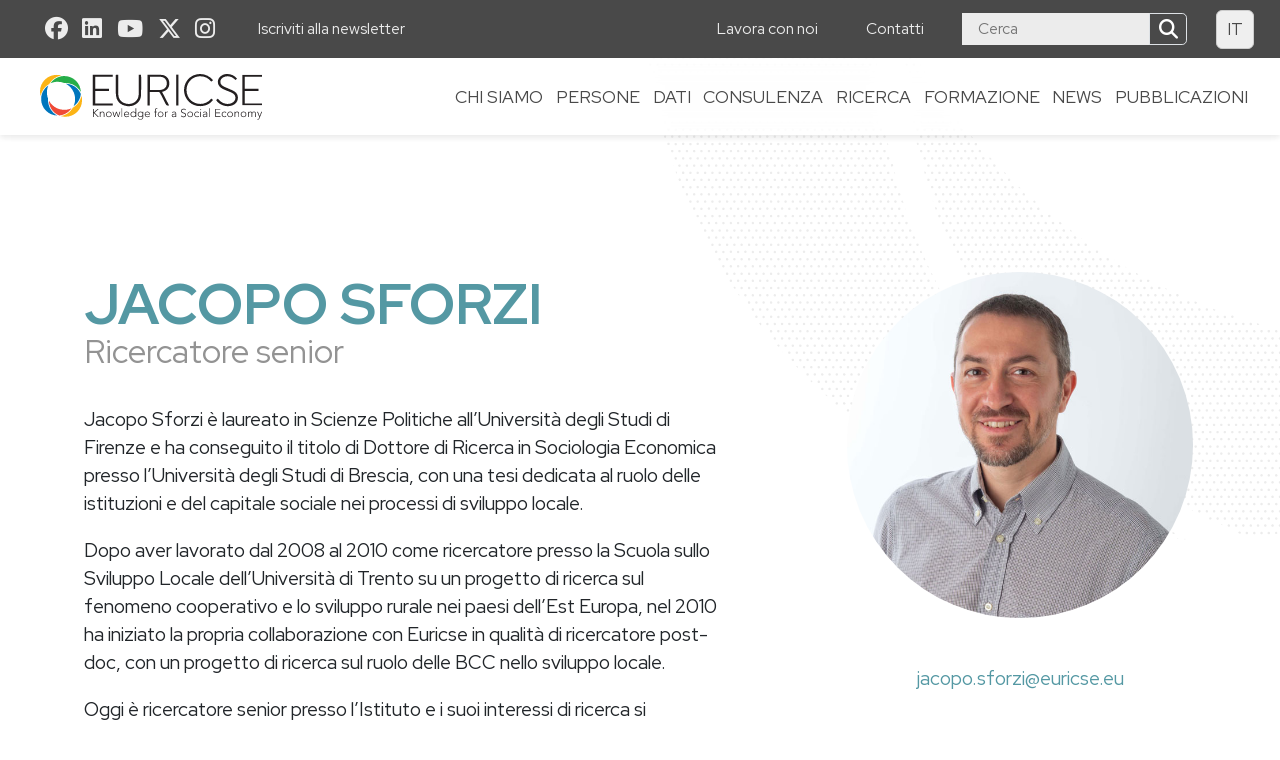

--- FILE ---
content_type: text/html; charset=UTF-8
request_url: https://euricse.eu/it/people/jacopo-sforzi/
body_size: 34748
content:



<!doctype html>
<!--[if lt IE 9]><html class="no-js no-svg ie lt-ie9 lt-ie8 lt-ie7" lang="it-IT"> <![endif]-->
<!--[if IE 9]><html class="no-js no-svg ie ie9 lt-ie9 lt-ie8" lang="it-IT"> <![endif]-->
<!--[if gt IE 9]><!--><html class="no-js no-svg" lang="it-IT"> <!--<![endif]-->
<head>
    <meta charset="UTF-8" />
    <meta name="description" content="Knowledge and innovation for cooperative and social enterprises.">
    <link disabled rel="stylesheet" href="https://euricse.eu/wp-content/themes/hgblu_euricse/style.css" type="text/css" media="screen" />
    <meta http-equiv="Content-Type" content="text/html; charset=UTF-8" />
    <meta http-equiv="X-UA-Compatible" content="IE=edge">
    <meta name="viewport" content="width=device-width, initial-scale=1">
    <link rel="author" href="https://euricse.eu/wp-content/themes/hgblu_euricse/humans.txt" />
    <link rel="pingback" href="https://euricse.eu/xmlrpc.php" />
    <link rel="profile" href="https://gmpg.org/xfn/11">
    <link rel='dns-prefetch' href='//translate.google.com' />
    <link rel='dns-prefetch' href='//maps.googleapis.com' />
    <link rel='dns-prefetch' href='//maps.gstatic.com' />
    <link rel='dns-prefetch' href='//fonts.gstatic.com' />
    <link rel='dns-prefetch' href='//ajax.googleapis.com' />
    <link rel='dns-prefetch' href='//apis.google.com' />
    <link rel='dns-prefetch' href='//google-analytics.com' />
    <link rel='dns-prefetch' href='//www.google-analytics.com' />
    <link rel='dns-prefetch' href='//ssl.google-analytics.com' />
    <link rel='dns-prefetch' href='//youtube.com' />
    <link rel='dns-prefetch' href='//connect.facebook.net' />
    <link rel='dns-prefetch' href='//platform.twitter.com' />
    <link rel='dns-prefetch' href='//syndication.twitter.com' />
    <link rel='dns-prefetch' href='//platform.instagram.com' />
    <link rel='dns-prefetch' href='//disqus.com' />
    <link rel='dns-prefetch' href='//sitename.disqus.com' />
    <link rel='dns-prefetch' href='//s7.addthis.com' />
    <link rel='dns-prefetch' href='//platform.linkedin.com' />
    <link rel='dns-prefetch' href='//w.sharethis.com' />
    <link rel='dns-prefetch' href='//s.gravatar.com' /> 
    <script type="application/ld+json">
        {
         "@context": "https://schema.org",
         "@type": "LocalBusiness",
         "address": {
         "@type": "38122",
         "addressLocality": "Trento, Italy",
          "addressRegion": "TN",
          "postalCode": "38122",
          "streetAddress": "Via Torre Verde, 7"
         },
         "aggregateRating": {
          "@type": "AggregateRating",
          "ratingValue": "4",
          "reviewCount": "9"
         },
         "name": "Euricse",
         "openingHours": [
          "Mo-Fr 08:00-17:00"
         ],
        
         "telephone": "(39) 0461 282289",
         "email": "info(at)euricse.eu",
         "url": "https://euricse.eu/"
        }
    </script>
    <meta name='robots' content='index, follow, max-image-preview:large, max-snippet:-1, max-video-preview:-1' />
	<style>img:is([sizes="auto" i], [sizes^="auto," i]) { contain-intrinsic-size: 3000px 1500px }</style>
	<link rel="alternate" hreflang="it-it" href="https://euricse.eu/it/people/jacopo-sforzi/" />
<link rel="alternate" hreflang="en-us" href="https://euricse.eu/en/people/jacopo-sforzi/" />
<link rel="alternate" hreflang="x-default" href="https://euricse.eu/en/people/jacopo-sforzi/" />

<!-- Google Tag Manager for WordPress by gtm4wp.com -->
<script data-cfasync="false" data-pagespeed-no-defer>
	var gtm4wp_datalayer_name = "dataLayer";
	var dataLayer = dataLayer || [];
</script>
<!-- End Google Tag Manager for WordPress by gtm4wp.com -->
	<!-- This site is optimized with the Yoast SEO plugin v26.1.1 - https://yoast.com/wordpress/plugins/seo/ -->
	<title>Jacopo Sforzi - Euricse</title>
	<link rel="canonical" href="https://euricse.eu/it/people/jacopo-sforzi/" />
	<meta property="og:locale" content="it_IT" />
	<meta property="og:type" content="article" />
	<meta property="og:title" content="Jacopo Sforzi - Euricse" />
	<meta property="og:description" content="Jacopo Sforzi è laureato in Scienze Politiche all’Università degli Studi di Firenze e ha conseguito il titolo di Dottore di Ricerca in Sociologia Economica presso l’Università degli Studi di Brescia, con una tesi dedicata al ruolo delle istituzioni e del capitale sociale nei processi di sviluppo locale. Dopo aver lavorato dal 2008 al 2010 come [&hellip;]" />
	<meta property="og:url" content="https://euricse.eu/it/people/jacopo-sforzi/" />
	<meta property="og:site_name" content="Euricse" />
	<meta property="article:modified_time" content="2024-02-28T16:41:31+00:00" />
	<meta property="og:image" content="https://euricse.eu/wp-content/uploads/2015/02/40df9cb8e5f6af0d7d65bd6e7d8b52ac.jpeg" />
	<meta property="og:image:width" content="600" />
	<meta property="og:image:height" content="600" />
	<meta property="og:image:type" content="image/jpeg" />
	<meta name="twitter:card" content="summary_large_image" />
	<meta name="twitter:label1" content="Tempo di lettura stimato" />
	<meta name="twitter:data1" content="2 minuti" />
	<script type="application/ld+json" class="yoast-schema-graph">{"@context":"https://schema.org","@graph":[{"@type":"WebPage","@id":"https://euricse.eu/it/people/jacopo-sforzi/","url":"https://euricse.eu/it/people/jacopo-sforzi/","name":"Jacopo Sforzi - Euricse","isPartOf":{"@id":"https://euricse.eu/en/#website"},"primaryImageOfPage":{"@id":"https://euricse.eu/it/people/jacopo-sforzi/#primaryimage"},"image":{"@id":"https://euricse.eu/it/people/jacopo-sforzi/#primaryimage"},"thumbnailUrl":"https://euricse.eu/wp-content/uploads/2015/02/40df9cb8e5f6af0d7d65bd6e7d8b52ac.jpeg","datePublished":"2015-02-22T16:11:04+00:00","dateModified":"2024-02-28T16:41:31+00:00","breadcrumb":{"@id":"https://euricse.eu/it/people/jacopo-sforzi/#breadcrumb"},"inLanguage":"it-IT","potentialAction":[{"@type":"ReadAction","target":["https://euricse.eu/it/people/jacopo-sforzi/"]}]},{"@type":"ImageObject","inLanguage":"it-IT","@id":"https://euricse.eu/it/people/jacopo-sforzi/#primaryimage","url":"https://euricse.eu/wp-content/uploads/2015/02/40df9cb8e5f6af0d7d65bd6e7d8b52ac.jpeg","contentUrl":"https://euricse.eu/wp-content/uploads/2015/02/40df9cb8e5f6af0d7d65bd6e7d8b52ac.jpeg","width":600,"height":600},{"@type":"BreadcrumbList","@id":"https://euricse.eu/it/people/jacopo-sforzi/#breadcrumb","itemListElement":[{"@type":"ListItem","position":1,"name":"Home","item":"https://euricse.eu/it/"},{"@type":"ListItem","position":2,"name":"Persone","item":"https://euricse.eu/it/people/"},{"@type":"ListItem","position":3,"name":"Jacopo Sforzi"}]},{"@type":"WebSite","@id":"https://euricse.eu/en/#website","url":"https://euricse.eu/en/","name":"Euricse","description":"Knowledge and innovation for cooperative and social enterprises.","potentialAction":[{"@type":"SearchAction","target":{"@type":"EntryPoint","urlTemplate":"https://euricse.eu/en/?s={search_term_string}"},"query-input":{"@type":"PropertyValueSpecification","valueRequired":true,"valueName":"search_term_string"}}],"inLanguage":"it-IT"}]}</script>
	<!-- / Yoast SEO plugin. -->


<link rel='dns-prefetch' href='//cdn.iubenda.com' />
<link rel='dns-prefetch' href='//cdn.jsdelivr.net' />
<link rel='dns-prefetch' href='//cdnjs.cloudflare.com' />
<link rel='dns-prefetch' href='//unpkg.com' />
<link rel='dns-prefetch' href='//fonts.googleapis.com' />
<link rel='dns-prefetch' href='//ajax.googleapis.com' />
<link rel="alternate" type="application/rss+xml" title="Euricse &raquo; Feed" href="https://euricse.eu/it/feed/" />
<link rel="alternate" type="application/rss+xml" title="Euricse &raquo; Feed dei commenti" href="https://euricse.eu/it/comments/feed/" />
<script type="text/javascript">
/* <![CDATA[ */
window._wpemojiSettings = {"baseUrl":"https:\/\/s.w.org\/images\/core\/emoji\/16.0.1\/72x72\/","ext":".png","svgUrl":"https:\/\/s.w.org\/images\/core\/emoji\/16.0.1\/svg\/","svgExt":".svg","source":{"concatemoji":"https:\/\/euricse.eu\/wp-includes\/js\/wp-emoji-release.min.js"}};
/*! This file is auto-generated */
!function(s,n){var o,i,e;function c(e){try{var t={supportTests:e,timestamp:(new Date).valueOf()};sessionStorage.setItem(o,JSON.stringify(t))}catch(e){}}function p(e,t,n){e.clearRect(0,0,e.canvas.width,e.canvas.height),e.fillText(t,0,0);var t=new Uint32Array(e.getImageData(0,0,e.canvas.width,e.canvas.height).data),a=(e.clearRect(0,0,e.canvas.width,e.canvas.height),e.fillText(n,0,0),new Uint32Array(e.getImageData(0,0,e.canvas.width,e.canvas.height).data));return t.every(function(e,t){return e===a[t]})}function u(e,t){e.clearRect(0,0,e.canvas.width,e.canvas.height),e.fillText(t,0,0);for(var n=e.getImageData(16,16,1,1),a=0;a<n.data.length;a++)if(0!==n.data[a])return!1;return!0}function f(e,t,n,a){switch(t){case"flag":return n(e,"\ud83c\udff3\ufe0f\u200d\u26a7\ufe0f","\ud83c\udff3\ufe0f\u200b\u26a7\ufe0f")?!1:!n(e,"\ud83c\udde8\ud83c\uddf6","\ud83c\udde8\u200b\ud83c\uddf6")&&!n(e,"\ud83c\udff4\udb40\udc67\udb40\udc62\udb40\udc65\udb40\udc6e\udb40\udc67\udb40\udc7f","\ud83c\udff4\u200b\udb40\udc67\u200b\udb40\udc62\u200b\udb40\udc65\u200b\udb40\udc6e\u200b\udb40\udc67\u200b\udb40\udc7f");case"emoji":return!a(e,"\ud83e\udedf")}return!1}function g(e,t,n,a){var r="undefined"!=typeof WorkerGlobalScope&&self instanceof WorkerGlobalScope?new OffscreenCanvas(300,150):s.createElement("canvas"),o=r.getContext("2d",{willReadFrequently:!0}),i=(o.textBaseline="top",o.font="600 32px Arial",{});return e.forEach(function(e){i[e]=t(o,e,n,a)}),i}function t(e){var t=s.createElement("script");t.src=e,t.defer=!0,s.head.appendChild(t)}"undefined"!=typeof Promise&&(o="wpEmojiSettingsSupports",i=["flag","emoji"],n.supports={everything:!0,everythingExceptFlag:!0},e=new Promise(function(e){s.addEventListener("DOMContentLoaded",e,{once:!0})}),new Promise(function(t){var n=function(){try{var e=JSON.parse(sessionStorage.getItem(o));if("object"==typeof e&&"number"==typeof e.timestamp&&(new Date).valueOf()<e.timestamp+604800&&"object"==typeof e.supportTests)return e.supportTests}catch(e){}return null}();if(!n){if("undefined"!=typeof Worker&&"undefined"!=typeof OffscreenCanvas&&"undefined"!=typeof URL&&URL.createObjectURL&&"undefined"!=typeof Blob)try{var e="postMessage("+g.toString()+"("+[JSON.stringify(i),f.toString(),p.toString(),u.toString()].join(",")+"));",a=new Blob([e],{type:"text/javascript"}),r=new Worker(URL.createObjectURL(a),{name:"wpTestEmojiSupports"});return void(r.onmessage=function(e){c(n=e.data),r.terminate(),t(n)})}catch(e){}c(n=g(i,f,p,u))}t(n)}).then(function(e){for(var t in e)n.supports[t]=e[t],n.supports.everything=n.supports.everything&&n.supports[t],"flag"!==t&&(n.supports.everythingExceptFlag=n.supports.everythingExceptFlag&&n.supports[t]);n.supports.everythingExceptFlag=n.supports.everythingExceptFlag&&!n.supports.flag,n.DOMReady=!1,n.readyCallback=function(){n.DOMReady=!0}}).then(function(){return e}).then(function(){var e;n.supports.everything||(n.readyCallback(),(e=n.source||{}).concatemoji?t(e.concatemoji):e.wpemoji&&e.twemoji&&(t(e.twemoji),t(e.wpemoji)))}))}((window,document),window._wpemojiSettings);
/* ]]> */
</script>
<style id='wp-emoji-styles-inline-css' type='text/css'>

	img.wp-smiley, img.emoji {
		display: inline !important;
		border: none !important;
		box-shadow: none !important;
		height: 1em !important;
		width: 1em !important;
		margin: 0 0.07em !important;
		vertical-align: -0.1em !important;
		background: none !important;
		padding: 0 !important;
	}
</style>
<link rel='stylesheet' id='wp-block-library-css' href='https://euricse.eu/wp-includes/css/dist/block-library/style.min.css' type='text/css' media='all' />
<style id='classic-theme-styles-inline-css' type='text/css'>
/*! This file is auto-generated */
.wp-block-button__link{color:#fff;background-color:#32373c;border-radius:9999px;box-shadow:none;text-decoration:none;padding:calc(.667em + 2px) calc(1.333em + 2px);font-size:1.125em}.wp-block-file__button{background:#32373c;color:#fff;text-decoration:none}
</style>
<style id='global-styles-inline-css' type='text/css'>
:root{--wp--preset--aspect-ratio--square: 1;--wp--preset--aspect-ratio--4-3: 4/3;--wp--preset--aspect-ratio--3-4: 3/4;--wp--preset--aspect-ratio--3-2: 3/2;--wp--preset--aspect-ratio--2-3: 2/3;--wp--preset--aspect-ratio--16-9: 16/9;--wp--preset--aspect-ratio--9-16: 9/16;--wp--preset--color--black: #000000;--wp--preset--color--cyan-bluish-gray: #abb8c3;--wp--preset--color--white: #ffffff;--wp--preset--color--pale-pink: #f78da7;--wp--preset--color--vivid-red: #cf2e2e;--wp--preset--color--luminous-vivid-orange: #ff6900;--wp--preset--color--luminous-vivid-amber: #fcb900;--wp--preset--color--light-green-cyan: #7bdcb5;--wp--preset--color--vivid-green-cyan: #00d084;--wp--preset--color--pale-cyan-blue: #8ed1fc;--wp--preset--color--vivid-cyan-blue: #0693e3;--wp--preset--color--vivid-purple: #9b51e0;--wp--preset--gradient--vivid-cyan-blue-to-vivid-purple: linear-gradient(135deg,rgba(6,147,227,1) 0%,rgb(155,81,224) 100%);--wp--preset--gradient--light-green-cyan-to-vivid-green-cyan: linear-gradient(135deg,rgb(122,220,180) 0%,rgb(0,208,130) 100%);--wp--preset--gradient--luminous-vivid-amber-to-luminous-vivid-orange: linear-gradient(135deg,rgba(252,185,0,1) 0%,rgba(255,105,0,1) 100%);--wp--preset--gradient--luminous-vivid-orange-to-vivid-red: linear-gradient(135deg,rgba(255,105,0,1) 0%,rgb(207,46,46) 100%);--wp--preset--gradient--very-light-gray-to-cyan-bluish-gray: linear-gradient(135deg,rgb(238,238,238) 0%,rgb(169,184,195) 100%);--wp--preset--gradient--cool-to-warm-spectrum: linear-gradient(135deg,rgb(74,234,220) 0%,rgb(151,120,209) 20%,rgb(207,42,186) 40%,rgb(238,44,130) 60%,rgb(251,105,98) 80%,rgb(254,248,76) 100%);--wp--preset--gradient--blush-light-purple: linear-gradient(135deg,rgb(255,206,236) 0%,rgb(152,150,240) 100%);--wp--preset--gradient--blush-bordeaux: linear-gradient(135deg,rgb(254,205,165) 0%,rgb(254,45,45) 50%,rgb(107,0,62) 100%);--wp--preset--gradient--luminous-dusk: linear-gradient(135deg,rgb(255,203,112) 0%,rgb(199,81,192) 50%,rgb(65,88,208) 100%);--wp--preset--gradient--pale-ocean: linear-gradient(135deg,rgb(255,245,203) 0%,rgb(182,227,212) 50%,rgb(51,167,181) 100%);--wp--preset--gradient--electric-grass: linear-gradient(135deg,rgb(202,248,128) 0%,rgb(113,206,126) 100%);--wp--preset--gradient--midnight: linear-gradient(135deg,rgb(2,3,129) 0%,rgb(40,116,252) 100%);--wp--preset--font-size--small: 13px;--wp--preset--font-size--medium: 20px;--wp--preset--font-size--large: 36px;--wp--preset--font-size--x-large: 42px;--wp--preset--spacing--20: 0.44rem;--wp--preset--spacing--30: 0.67rem;--wp--preset--spacing--40: 1rem;--wp--preset--spacing--50: 1.5rem;--wp--preset--spacing--60: 2.25rem;--wp--preset--spacing--70: 3.38rem;--wp--preset--spacing--80: 5.06rem;--wp--preset--shadow--natural: 6px 6px 9px rgba(0, 0, 0, 0.2);--wp--preset--shadow--deep: 12px 12px 50px rgba(0, 0, 0, 0.4);--wp--preset--shadow--sharp: 6px 6px 0px rgba(0, 0, 0, 0.2);--wp--preset--shadow--outlined: 6px 6px 0px -3px rgba(255, 255, 255, 1), 6px 6px rgba(0, 0, 0, 1);--wp--preset--shadow--crisp: 6px 6px 0px rgba(0, 0, 0, 1);}:where(.is-layout-flex){gap: 0.5em;}:where(.is-layout-grid){gap: 0.5em;}body .is-layout-flex{display: flex;}.is-layout-flex{flex-wrap: wrap;align-items: center;}.is-layout-flex > :is(*, div){margin: 0;}body .is-layout-grid{display: grid;}.is-layout-grid > :is(*, div){margin: 0;}:where(.wp-block-columns.is-layout-flex){gap: 2em;}:where(.wp-block-columns.is-layout-grid){gap: 2em;}:where(.wp-block-post-template.is-layout-flex){gap: 1.25em;}:where(.wp-block-post-template.is-layout-grid){gap: 1.25em;}.has-black-color{color: var(--wp--preset--color--black) !important;}.has-cyan-bluish-gray-color{color: var(--wp--preset--color--cyan-bluish-gray) !important;}.has-white-color{color: var(--wp--preset--color--white) !important;}.has-pale-pink-color{color: var(--wp--preset--color--pale-pink) !important;}.has-vivid-red-color{color: var(--wp--preset--color--vivid-red) !important;}.has-luminous-vivid-orange-color{color: var(--wp--preset--color--luminous-vivid-orange) !important;}.has-luminous-vivid-amber-color{color: var(--wp--preset--color--luminous-vivid-amber) !important;}.has-light-green-cyan-color{color: var(--wp--preset--color--light-green-cyan) !important;}.has-vivid-green-cyan-color{color: var(--wp--preset--color--vivid-green-cyan) !important;}.has-pale-cyan-blue-color{color: var(--wp--preset--color--pale-cyan-blue) !important;}.has-vivid-cyan-blue-color{color: var(--wp--preset--color--vivid-cyan-blue) !important;}.has-vivid-purple-color{color: var(--wp--preset--color--vivid-purple) !important;}.has-black-background-color{background-color: var(--wp--preset--color--black) !important;}.has-cyan-bluish-gray-background-color{background-color: var(--wp--preset--color--cyan-bluish-gray) !important;}.has-white-background-color{background-color: var(--wp--preset--color--white) !important;}.has-pale-pink-background-color{background-color: var(--wp--preset--color--pale-pink) !important;}.has-vivid-red-background-color{background-color: var(--wp--preset--color--vivid-red) !important;}.has-luminous-vivid-orange-background-color{background-color: var(--wp--preset--color--luminous-vivid-orange) !important;}.has-luminous-vivid-amber-background-color{background-color: var(--wp--preset--color--luminous-vivid-amber) !important;}.has-light-green-cyan-background-color{background-color: var(--wp--preset--color--light-green-cyan) !important;}.has-vivid-green-cyan-background-color{background-color: var(--wp--preset--color--vivid-green-cyan) !important;}.has-pale-cyan-blue-background-color{background-color: var(--wp--preset--color--pale-cyan-blue) !important;}.has-vivid-cyan-blue-background-color{background-color: var(--wp--preset--color--vivid-cyan-blue) !important;}.has-vivid-purple-background-color{background-color: var(--wp--preset--color--vivid-purple) !important;}.has-black-border-color{border-color: var(--wp--preset--color--black) !important;}.has-cyan-bluish-gray-border-color{border-color: var(--wp--preset--color--cyan-bluish-gray) !important;}.has-white-border-color{border-color: var(--wp--preset--color--white) !important;}.has-pale-pink-border-color{border-color: var(--wp--preset--color--pale-pink) !important;}.has-vivid-red-border-color{border-color: var(--wp--preset--color--vivid-red) !important;}.has-luminous-vivid-orange-border-color{border-color: var(--wp--preset--color--luminous-vivid-orange) !important;}.has-luminous-vivid-amber-border-color{border-color: var(--wp--preset--color--luminous-vivid-amber) !important;}.has-light-green-cyan-border-color{border-color: var(--wp--preset--color--light-green-cyan) !important;}.has-vivid-green-cyan-border-color{border-color: var(--wp--preset--color--vivid-green-cyan) !important;}.has-pale-cyan-blue-border-color{border-color: var(--wp--preset--color--pale-cyan-blue) !important;}.has-vivid-cyan-blue-border-color{border-color: var(--wp--preset--color--vivid-cyan-blue) !important;}.has-vivid-purple-border-color{border-color: var(--wp--preset--color--vivid-purple) !important;}.has-vivid-cyan-blue-to-vivid-purple-gradient-background{background: var(--wp--preset--gradient--vivid-cyan-blue-to-vivid-purple) !important;}.has-light-green-cyan-to-vivid-green-cyan-gradient-background{background: var(--wp--preset--gradient--light-green-cyan-to-vivid-green-cyan) !important;}.has-luminous-vivid-amber-to-luminous-vivid-orange-gradient-background{background: var(--wp--preset--gradient--luminous-vivid-amber-to-luminous-vivid-orange) !important;}.has-luminous-vivid-orange-to-vivid-red-gradient-background{background: var(--wp--preset--gradient--luminous-vivid-orange-to-vivid-red) !important;}.has-very-light-gray-to-cyan-bluish-gray-gradient-background{background: var(--wp--preset--gradient--very-light-gray-to-cyan-bluish-gray) !important;}.has-cool-to-warm-spectrum-gradient-background{background: var(--wp--preset--gradient--cool-to-warm-spectrum) !important;}.has-blush-light-purple-gradient-background{background: var(--wp--preset--gradient--blush-light-purple) !important;}.has-blush-bordeaux-gradient-background{background: var(--wp--preset--gradient--blush-bordeaux) !important;}.has-luminous-dusk-gradient-background{background: var(--wp--preset--gradient--luminous-dusk) !important;}.has-pale-ocean-gradient-background{background: var(--wp--preset--gradient--pale-ocean) !important;}.has-electric-grass-gradient-background{background: var(--wp--preset--gradient--electric-grass) !important;}.has-midnight-gradient-background{background: var(--wp--preset--gradient--midnight) !important;}.has-small-font-size{font-size: var(--wp--preset--font-size--small) !important;}.has-medium-font-size{font-size: var(--wp--preset--font-size--medium) !important;}.has-large-font-size{font-size: var(--wp--preset--font-size--large) !important;}.has-x-large-font-size{font-size: var(--wp--preset--font-size--x-large) !important;}
:where(.wp-block-post-template.is-layout-flex){gap: 1.25em;}:where(.wp-block-post-template.is-layout-grid){gap: 1.25em;}
:where(.wp-block-columns.is-layout-flex){gap: 2em;}:where(.wp-block-columns.is-layout-grid){gap: 2em;}
:root :where(.wp-block-pullquote){font-size: 1.5em;line-height: 1.6;}
</style>
<link rel='stylesheet' id='wpml-legacy-horizontal-list-0-css' href='https://euricse.eu/wp-content/plugins/sitepress-multilingual-cms/templates/language-switchers/legacy-list-horizontal/style.min.css' type='text/css' media='all' />
<style id='wpml-legacy-horizontal-list-0-inline-css' type='text/css'>
.wpml-ls-statics-shortcode_actions, .wpml-ls-statics-shortcode_actions .wpml-ls-sub-menu, .wpml-ls-statics-shortcode_actions a {border-color:#cdcdcd;}.wpml-ls-statics-shortcode_actions a, .wpml-ls-statics-shortcode_actions .wpml-ls-sub-menu a, .wpml-ls-statics-shortcode_actions .wpml-ls-sub-menu a:link, .wpml-ls-statics-shortcode_actions li:not(.wpml-ls-current-language) .wpml-ls-link, .wpml-ls-statics-shortcode_actions li:not(.wpml-ls-current-language) .wpml-ls-link:link {color:#444444;background-color:#ffffff;}.wpml-ls-statics-shortcode_actions .wpml-ls-sub-menu a:hover,.wpml-ls-statics-shortcode_actions .wpml-ls-sub-menu a:focus, .wpml-ls-statics-shortcode_actions .wpml-ls-sub-menu a:link:hover, .wpml-ls-statics-shortcode_actions .wpml-ls-sub-menu a:link:focus {color:#000000;background-color:#eeeeee;}.wpml-ls-statics-shortcode_actions .wpml-ls-current-language > a {color:#444444;background-color:#ffffff;}.wpml-ls-statics-shortcode_actions .wpml-ls-current-language:hover>a, .wpml-ls-statics-shortcode_actions .wpml-ls-current-language>a:focus {color:#000000;background-color:#eeeeee;}
</style>
<link rel='stylesheet' id='mc4wp-form-basic-css' href='https://euricse.eu/wp-content/plugins/mailchimp-for-wp/assets/css/form-basic.css' type='text/css' media='all' />
<link rel='stylesheet' id='fonts-css' href='https://fonts.googleapis.com/css2?family=Ubuntu%3Awght%40300%3B400%3B500%3B700&#038;display=swap' type='text/css' media='all' />
<link rel='stylesheet' id='swiper-css' href='https://cdn.jsdelivr.net/npm/swiper@7.0.8/swiper-bundle.min.css' type='text/css' media='all' />
<link rel='stylesheet' id='splide-css' href='https://cdn.jsdelivr.net/npm/@splidejs/splide@3.1.3/dist/css/splide.min.css' type='text/css' media='all' />
<link rel='stylesheet' id='bootstrap-css' href='https://cdnjs.cloudflare.com/ajax/libs/twitter-bootstrap/5.0.2/css/bootstrap.min.css' type='text/css' media='all' />
<link rel='stylesheet' id='bs-icons-css' href='https://cdn.jsdelivr.net/npm/bootstrap-icons@1.7.0/font/bootstrap-icons.css' type='text/css' media='all' />
<link rel='stylesheet' id='fa-css' href='https://cdn.jsdelivr.net/npm/@fortawesome/fontawesome-free@5.15.4/css/all.min.css' type='text/css' media='all' />
<link rel='stylesheet' id='fa6-css' href='https://cdn.jsdelivr.net/npm/@fortawesome/fontawesome-free@6.5.2/css/all.min.css' type='text/css' media='all' />
<link rel='stylesheet' id='aos-css' href='https://unpkg.com/aos@2.3.1/dist/aos.css' type='text/css' media='all' />
<link rel='stylesheet' id='animate-css' href='https://cdnjs.cloudflare.com/ajax/libs/animate.css/4.1.1/animate.min.css' type='text/css' media='all' />
<link rel='stylesheet' id='lightboxgallery-css' href='https://cdn.jsdelivr.net/gh/kawshar/lightboxgallery@latest/dist/css/lightboxgallery-min.css' type='text/css' media='all' />
<link rel='stylesheet' id='theme-css' href='https://euricse.eu/wp-content/themes/hgblu_euricse/dist/css/index.css' type='text/css' media='all' />
<link rel='stylesheet' id='jquery-ui-css' href='http://ajax.googleapis.com/ajax/libs/jqueryui/1.8/themes/base/jquery-ui.css' type='text/css' media='all' />

<script  type="text/javascript" class=" _iub_cs_skip" type="text/javascript" id="iubenda-head-inline-scripts-0">
/* <![CDATA[ */
var _iub = _iub || [];
_iub.csConfiguration = {"invalidateConsentWithoutLog":true,"consentOnContinuedBrowsing":false,"lang":"it","floatingPreferencesButtonDisplay":false,"siteId":52471285,"perPurposeConsent":true,"enableTcf":false,"googleAdditionalConsentMode":true,"cookiePolicyId":86095015, "banner":{ "acceptButtonDisplay":true,"customizeButtonDisplay":true,"explicitWithdrawal":true,"position":"float-bottom-left","acceptButtonColor":"#018DBA","acceptButtonCaptionColor":"#fff","customizeButtonColor":"#212121","customizeButtonCaptionColor":"white","textColor":"black","backgroundColor":"#fff","backgroundOverlay":true,"closeButtonDisplay":false,"listPurposes":true,"brandBackgroundColor":"#fff","brandTextColor":"#000","logo":"https://euricse.eu/wp-content/themes/hgblu_euricse/assets/img/logo.svg","rejectButtonDisplay":true,"rejectButtonColor":"#E3E3E3","rejectButtonCaptionColor":"#000" },

  "callback": {
            onPreferenceExpressedOrNotNeeded: function(preference) {
                dataLayer.push({
                    iubenda_ccpa_opted_out: _iub.cs.api.isCcpaOptedOut()
                });
                if (!preference) {
                    dataLayer.push({
                        event: "iubenda_preference_not_needed"
                    });
                } else {
                    if (preference.consent === true) {
                        dataLayer.push({
                            event: "iubenda_consent_given"
                        });
                    } else if (preference.consent === false) {
                        dataLayer.push({
                            event: "iubenda_consent_rejected"
                        });
                    } else if (preference.purposes) {
                        for (var purposeId in preference.purposes) {
                            if (preference.purposes[purposeId]) {
                                dataLayer.push({
                                    event: "iubenda_consent_given_purpose_" + purposeId
                                });
                            }
                        }
                    }
                }
              }
            }
};
/* ]]> */
</script>
<script  type="text/javascript" class=" _iub_cs_skip" type="text/javascript" src="//cdn.iubenda.com/cs/tcf/stub-v2.js" id="iubenda-head-scripts-0-js"></script>
<script  type="text/javascript" class=" _iub_cs_skip" type="text/javascript" src="//cdn.iubenda.com/cs/tcf/safe-tcf-v2.js" id="iubenda-head-scripts-1-js"></script>
<script  type="text/javascript" charset="UTF-8" async="" class=" _iub_cs_skip" type="text/javascript" src="//cdn.iubenda.com/cs/iubenda_cs.js" id="iubenda-head-scripts-2-js"></script>
<script type="text/javascript" src="https://euricse.eu/wp-includes/js/jquery/jquery.min.js" id="jquery-core-js"></script>
<script type="text/javascript" src="https://euricse.eu/wp-includes/js/jquery/jquery-migrate.min.js" id="jquery-migrate-js"></script>
<link rel="https://api.w.org/" href="https://euricse.eu/it/wp-json/" /><link rel="alternate" title="JSON" type="application/json" href="https://euricse.eu/it/wp-json/wp/v2/peoples/245" /><link rel="EditURI" type="application/rsd+xml" title="RSD" href="https://euricse.eu/xmlrpc.php?rsd" />

<link rel='shortlink' href='https://euricse.eu/it/?p=245' />
<link rel="alternate" title="oEmbed (JSON)" type="application/json+oembed" href="https://euricse.eu/it/wp-json/oembed/1.0/embed?url=https%3A%2F%2Feuricse.eu%2Fit%2Fpeople%2Fjacopo-sforzi%2F" />
<link rel="alternate" title="oEmbed (XML)" type="text/xml+oembed" href="https://euricse.eu/it/wp-json/oembed/1.0/embed?url=https%3A%2F%2Feuricse.eu%2Fit%2Fpeople%2Fjacopo-sforzi%2F&#038;format=xml" />
<meta name="generator" content="WPML ver:4.7.6 stt:1,27;" />

<link rel="alternate" type="application/rss+xml" title="Feed RSS del podcast" href="https://euricse.eu/it/feed/podcast" />


<!-- Google Tag Manager for WordPress by gtm4wp.com -->
<!-- GTM Container placement set to automatic -->
<script data-cfasync="false" data-pagespeed-no-defer>
	var dataLayer_content = {"pagePostType":"peoples","pagePostType2":"single-peoples","pagePostAuthor":"Silvia"};
	dataLayer.push( dataLayer_content );
</script>
<script data-cfasync="false" data-pagespeed-no-defer>
(function(w,d,s,l,i){w[l]=w[l]||[];w[l].push({'gtm.start':
new Date().getTime(),event:'gtm.js'});var f=d.getElementsByTagName(s)[0],
j=d.createElement(s),dl=l!='dataLayer'?'&l='+l:'';j.async=true;j.src=
'//www.googletagmanager.com/gtm.js?id='+i+dl;f.parentNode.insertBefore(j,f);
})(window,document,'script','dataLayer','GTM-NML4GMK');
</script>
<!-- End Google Tag Manager for WordPress by gtm4wp.com --><link rel="icon" href="https://euricse.eu/wp-content/uploads/2019/12/cropped-segno_png-1-32x32.png" sizes="32x32" />
<link rel="icon" href="https://euricse.eu/wp-content/uploads/2019/12/cropped-segno_png-1-192x192.png" sizes="192x192" />
<link rel="apple-touch-icon" href="https://euricse.eu/wp-content/uploads/2019/12/cropped-segno_png-1-180x180.png" />
<meta name="msapplication-TileImage" content="https://euricse.eu/wp-content/uploads/2019/12/cropped-segno_png-1-270x270.png" />
</head>
<body class="wp-singular peoples-template-default single single-peoples postid-245 wp-theme-hgblu_euricse body-mt" data-template="base.twig"  data-section="" >

	<nav id="top-bar">
	<div class="container-fluid pe-3 pe-md-0">
		<div class="row justify-content-between align-items-center">
			<div class="col-auto">
				<div class="row">
					<div class="col-auto">
						<div class="social-icons align-self-center">
							<a rel="nofollow" class="px-1" href="https://www.facebook.com/Euricse/" target="_blank">
								<i class="fab fa-facebook"></i>
							</a>
							<a rel="nofollow" class="px-1" href="https://it.linkedin.com/company/euricse"
								target="_blank">
								<i class="fab fa-linkedin"></i>
							</a>
							<a rel="nofollow" class="px-1" href="https://www.youtube.com/user/EURICSE" target="_blank">
								<i class="fab fa-youtube"></i>
							</a>
							<a rel="nofollow" class="px-1" href="https://twitter.com/euricse" target="_blank">
								<i class="fa-brands fa-x-twitter"></i>
							</a>
							<a rel="nofollow" class="px-1" href="https://www.instagram.com/euricse" target="_blank">
								<i class="fab fa-instagram"></i>
							</a>
						</div>
					</div>
					<div class="col-auto d-flex align-items-center">
						<a class="tb-link mx-2" href="/it/newsletter">
							Iscriviti alla newsletter
						</a>
					</div>
				</div>
			</div>
			<div class="col-auto">
				<div class="row">
					<div class="col-auto d-flex align-items-center">
						<a class="tb-link mx-2" href="/it/work-with-us">
							Lavora con noi
						</a>
					</div>
					<div class="col-auto d-flex align-items-center">
						<a class="tb-link mx-2" href="/it/contatti">
							Contatti
						</a>
					</div>
					<div class="col-auto align-self-center">
						<form action="https://euricse.eu/it/">
							<div class="input-group">
								<input name="s" class="topbar-search bg-grey" type="text" class="form-control"
									placeholder="Cerca" aria-label="Cerca"
									aria-describedby="search-btn">
								<button class="btn text-white border" type="submit" id="search-btn">
									<i class="fas fa-search"></i>
								</button>
							</div>
						</form>
					</div>
					<div class="col-auto">
						<div class="lang-switch">
							<div class="dropdown">
								<button class="btn btn-outline-secondary btn-sm dropdown-toggle" type="button"
									id="lang-dropdown" data-bs-toggle="dropdown" aria-expanded="false">
									it
								</button>
								<ul class="dropdown-menu" aria-labelledby="lang-dropdown">
																		<li>
										<a class="dropdown-item" href="https://euricse.eu/en/people/jacopo-sforzi/">en</a>
									</li>
																	</ul>
							</div>
						</div>
					</div>
				</div>
			</div>
		</div>
	</div>
</nav>	<nav class="navbar navbar-expand-lg navbar-light">
  <div class="container-fluid pe-3 pe-md-0">
    <a class="navbar-brand" href="https://euricse.eu/it/">
      <img src="https://euricse.eu/wp-content/themes/hgblu_euricse/assets/img/logo.svg" alt="" height="24" class="d-inline-block align-text-top" />
    </a>
    <button class="navbar-toggler collapsed" type="button" data-bs-toggle="collapse" data-bs-target="#navbarNav"
      aria-controls="navbarNav" aria-expanded="false" aria-label="Toggle navigation">
            <div class="icon">
        <span></span>
        <span></span>
        <span></span>
        <span></span>
      </div>
    </button>
    <div class="collapse navbar-collapse" id="navbarNav">
                  <ul class="navbar-nav ms-auto">
			<li class="nav-item  menu-item menu-item-type-post_type menu-item-object-page menu-item-15883">
		<a class="nav-link py-2 my-1 my-md-0 py-md-4 zindex-fixed" target="" href="https://euricse.eu/it/chi-siamo/">
			Chi siamo
		</a>
			</li>
				<li class="nav-item  menu-item menu-item-type-post_type menu-item-object-page menu-item-15882">
		<a class="nav-link py-2 my-1 my-md-0 py-md-4 zindex-fixed" target="" href="https://euricse.eu/it/persone/">
			Persone
		</a>
			</li>
				<li class="nav-item  menu-item menu-item-type-post_type menu-item-object-page menu-item-26092">
		<a class="nav-link py-2 my-1 my-md-0 py-md-4 zindex-fixed" target="" href="https://euricse.eu/it/economia-sociale-italia/">
			Dati
		</a>
			</li>
				<li class="nav-item accent-blue menu-item menu-item-type-post_type menu-item-object-page menu-item-17299">
		<a class="nav-link py-2 my-1 my-md-0 py-md-4 zindex-fixed" target="" href="https://euricse.eu/it/consulenza/">
			Consulenza
		</a>
			</li>
				<li class="nav-item accent-green menu-item menu-item-type-post_type menu-item-object-page menu-item-17298">
		<a class="nav-link py-2 my-1 my-md-0 py-md-4 zindex-fixed" target="" href="https://euricse.eu/it/ricerca/">
			Ricerca
		</a>
			</li>
				<li class="nav-item accent-yellow menu-item menu-item-type-post_type menu-item-object-page menu-item-17300">
		<a class="nav-link py-2 my-1 my-md-0 py-md-4 zindex-fixed" target="" href="https://euricse.eu/it/formazione/">
			Formazione
		</a>
			</li>
				<li class="nav-item accent-red menu-item menu-item-type-post_type menu-item-object-page menu-item-15878">
		<a class="nav-link py-2 my-1 my-md-0 py-md-4 zindex-fixed" target="" href="https://euricse.eu/it/news/">
			News
		</a>
			</li>
				<li class="nav-item  menu-item menu-item-type-post_type menu-item-object-page menu-item-15877">
		<a class="nav-link py-2 my-1 my-md-0 py-md-4 zindex-fixed" target="" href="https://euricse.eu/it/pubblicazioni/">
			Pubblicazioni
		</a>
			</li>
		
		
	
		</ul>
          </div>
  </div>
</nav>
	<section id="content" role="main" class="content-wrapper">
		
		
		<div class="wrapper  test"> 	<div class="circle-quarter new grey">
		<div class="overlay"></div>
		<svg version="1.1" id="Livello_8" xmlns="https://www.w3.org/2000/svg" x="0" y="0" viewBox="0 0 451.3 230.6" xml:space="preserve"><style>.st0{fill:#939393}</style><path class="st0" d="M1.2 2.3v.9c.2 0 .4-.2.4-.5.1-.2-.1-.3-.4-.4z"/><circle class="st0" cx="4.1" cy="2.8" r=".5"/><circle class="st0" cx="7.1" cy="2.8" r=".5"/><circle class="st0" cx="10" cy="2.8" r=".5"/><circle class="st0" cx="12.9" cy="2.8" r=".5"/><circle class="st0" cx="15.8" cy="2.8" r=".5"/><circle class="st0" cx="18.8" cy="2.8" r=".5"/><circle class="st0" cx="21.7" cy="2.8" r=".5"/><circle class="st0" cx="24.6" cy="2.8" r=".5"/><circle class="st0" cx="27.6" cy="2.8" r=".5"/><circle class="st0" cx="30.5" cy="2.8" r=".5"/><circle class="st0" cx="33.4" cy="2.8" r=".5"/><circle class="st0" cx="36.4" cy="2.8" r=".5"/><circle class="st0" cx="39.3" cy="2.8" r=".5"/><circle class="st0" cx="42.2" cy="2.8" r=".5"/><path class="st0" d="M45.2 2.3c-.3 0-.5.2-.5.5s.2.5.5.5.5-.2.5-.5c-.1-.3-.3-.5-.5-.5z"/><circle class="st0" cx="48.1" cy="2.8" r=".5"/><circle class="st0" cx="51" cy="2.8" r=".5"/><path class="st0" d="M54 2.3c-.3 0-.5.2-.5.5s.2.5.5.5.5-.2.5-.5c-.1-.3-.3-.5-.5-.5z"/><circle class="st0" cx="56.9" cy="2.8" r=".5"/><circle class="st0" cx="59.8" cy="2.8" r=".5"/><circle class="st0" cx="62.8" cy="2.8" r=".5"/><circle class="st0" cx="65.7" cy="2.8" r=".5"/><circle class="st0" cx="68.6" cy="2.8" r=".5"/><circle class="st0" cx="71.6" cy="2.8" r=".5"/><circle class="st0" cx="74.5" cy="2.8" r=".5"/><circle class="st0" cx="77.4" cy="2.8" r=".5"/><path class="st0" d="M80.4 2.3c-.3 0-.5.2-.5.5s.2.5.5.5.5-.2.5-.5c-.1-.3-.3-.5-.5-.5z"/><circle class="st0" cx="83.3" cy="2.8" r=".5"/><circle class="st0" cx="86.2" cy="2.8" r=".5"/><path class="st0" d="M89.2 2.3c-.3 0-.5.2-.5.5s.2.5.5.5.5-.2.5-.5c-.1-.3-.3-.5-.5-.5z"/><circle class="st0" cx="92.1" cy="2.8" r=".5"/><path class="st0" d="M1.6 8.8c0-.1.1-.1.1-.2s0-.2-.1-.3v.5z"/><circle class="st0" cx="4.1" cy="8.6" r=".5"/><path class="st0" d="M7.1 8.1c-.3 0-.5.2-.5.5s.2.5.5.5.5-.2.5-.5c-.1-.3-.3-.5-.5-.5z"/><circle class="st0" cx="10" cy="8.6" r=".5"/><circle class="st0" cx="12.9" cy="8.6" r=".5"/><circle class="st0" cx="15.8" cy="8.6" r=".5"/><circle class="st0" cx="18.8" cy="8.6" r=".5"/><circle class="st0" cx="21.7" cy="8.6" r=".5"/><circle class="st0" cx="24.6" cy="8.6" r=".5"/><circle class="st0" cx="27.6" cy="8.6" r=".5"/><circle class="st0" cx="30.5" cy="8.6" r=".5"/><circle class="st0" cx="33.4" cy="8.6" r=".5"/><path class="st0" d="M36.4 8.1c-.3 0-.5.2-.5.5s.2.5.5.5.5-.2.5-.5c-.1-.3-.3-.5-.5-.5z"/><circle class="st0" cx="39.3" cy="8.6" r=".5"/><circle class="st0" cx="42.2" cy="8.6" r=".5"/><path class="st0" d="M45.2 8.1c-.3 0-.5.2-.5.5s.2.5.5.5.5-.2.5-.5c-.1-.3-.3-.5-.5-.5z"/><circle class="st0" cx="48.1" cy="8.6" r=".5"/><circle class="st0" cx="51" cy="8.6" r=".5"/><path class="st0" d="M54 8.1c-.3 0-.5.2-.5.5s.2.5.5.5.5-.2.5-.5c-.1-.3-.3-.5-.5-.5z"/><circle class="st0" cx="56.9" cy="8.6" r=".5"/><circle class="st0" cx="59.8" cy="8.6" r=".5"/><path class="st0" d="M62.8 8.1c-.3 0-.5.2-.5.5s.2.5.5.5.5-.2.5-.5c-.1-.3-.3-.5-.5-.5z"/><circle class="st0" cx="65.7" cy="8.6" r=".5"/><circle class="st0" cx="68.6" cy="8.6" r=".5"/><path class="st0" d="M71.6 8.1c-.3 0-.5.2-.5.5s.2.5.5.5.5-.2.5-.5c-.1-.3-.3-.5-.5-.5z"/><circle class="st0" cx="74.5" cy="8.6" r=".5"/><circle class="st0" cx="77.4" cy="8.6" r=".5"/><path class="st0" d="M80.4 8.1c-.3 0-.5.2-.5.5s.2.5.5.5.5-.2.5-.5c-.1-.3-.3-.5-.5-.5z"/><circle class="st0" cx="83.3" cy="8.6" r=".5"/><circle class="st0" cx="86.2" cy="8.6" r=".5"/><path class="st0" d="M89.2 8.1c-.3 0-.5.2-.5.5s.2.5.5.5.5-.2.5-.5c-.1-.3-.3-.5-.5-.5z"/><circle class="st0" cx="92.1" cy="8.6" r=".5"/><circle class="st0" cx="4.1" cy="14.4" r=".5"/><circle class="st0" cx="7.1" cy="14.3" r=".5"/><circle class="st0" cx="10" cy="14.4" r=".5"/><circle class="st0" cx="12.9" cy="14.3" r=".5"/><circle class="st0" cx="15.8" cy="14.3" r=".5"/><circle class="st0" cx="18.8" cy="14.4" r=".5"/><circle class="st0" cx="21.7" cy="14.3" r=".5"/><circle class="st0" cx="24.6" cy="14.4" r=".5"/><circle class="st0" cx="27.6" cy="14.3" r=".5"/><circle class="st0" cx="30.5" cy="14.3" r=".5"/><circle class="st0" cx="33.4" cy="14.4" r=".5"/><circle class="st0" cx="36.4" cy="14.3" r=".5"/><circle class="st0" cx="39.3" cy="14.4" r=".5"/><circle class="st0" cx="42.2" cy="14.3" r=".5"/><path class="st0" d="M45.2 13.9c-.3 0-.5.2-.5.5s.2.5.5.5.5-.2.5-.5c-.1-.3-.3-.5-.5-.5z"/><circle class="st0" cx="48.1" cy="14.4" r=".5"/><circle class="st0" cx="51" cy="14.3" r=".5"/><path class="st0" d="M54 13.9c-.3 0-.5.2-.5.5s.2.5.5.5.5-.2.5-.5c-.1-.3-.3-.5-.5-.5z"/><circle class="st0" cx="56.9" cy="14.3" r=".5"/><circle class="st0" cx="59.8" cy="14.4" r=".5"/><circle class="st0" cx="62.8" cy="14.3" r=".5"/><circle class="st0" cx="65.7" cy="14.3" r=".5"/><circle class="st0" cx="68.6" cy="14.4" r=".5"/><circle class="st0" cx="71.6" cy="14.3" r=".5"/><circle class="st0" cx="74.5" cy="14.4" r=".5"/><circle class="st0" cx="77.4" cy="14.3" r=".5"/><path class="st0" d="M80.4 13.9c-.3 0-.5.2-.5.5s.2.5.5.5.5-.2.5-.5c-.1-.3-.3-.5-.5-.5z"/><circle class="st0" cx="83.3" cy="14.4" r=".5"/><circle class="st0" cx="86.2" cy="14.3" r=".5"/><path class="st0" d="M89.2 13.9c-.3 0-.5.2-.5.5s.2.5.5.5.5-.2.5-.5c-.1-.3-.3-.5-.5-.5z"/><circle class="st0" cx="92.1" cy="14.3" r=".5"/><circle class="st0" cx="4.1" cy="20.1" r=".5"/><circle class="st0" cx="7.1" cy="20.1" r=".5"/><circle class="st0" cx="10" cy="20.1" r=".5"/><circle class="st0" cx="12.9" cy="20.1" r=".5"/><circle class="st0" cx="15.8" cy="20.1" r=".5"/><circle class="st0" cx="18.8" cy="20.1" r=".5"/><circle class="st0" cx="21.7" cy="20.1" r=".5"/><circle class="st0" cx="24.6" cy="20.1" r=".5"/><circle class="st0" cx="27.6" cy="20.1" r=".5"/><circle class="st0" cx="30.5" cy="20.1" r=".5"/><circle class="st0" cx="33.4" cy="20.1" r=".5"/><circle class="st0" cx="36.4" cy="20.1" r=".5"/><circle class="st0" cx="39.3" cy="20.1" r=".5"/><circle class="st0" cx="42.2" cy="20.1" r=".5"/><path class="st0" d="M45.2 19.6c-.3 0-.5.2-.5.5s.2.5.5.5.5-.2.5-.5c-.1-.3-.3-.5-.5-.5z"/><circle class="st0" cx="48.1" cy="20.1" r=".5"/><circle class="st0" cx="51" cy="20.1" r=".5"/><path class="st0" d="M54 19.6c-.3 0-.5.2-.5.5s.2.5.5.5.5-.2.5-.5c-.1-.3-.3-.5-.5-.5z"/><circle class="st0" cx="56.9" cy="20.1" r=".5"/><circle class="st0" cx="59.8" cy="20.1" r=".5"/><circle class="st0" cx="62.8" cy="20.1" r=".5"/><circle class="st0" cx="65.7" cy="20.1" r=".5"/><circle class="st0" cx="68.6" cy="20.1" r=".5"/><circle class="st0" cx="71.6" cy="20.1" r=".5"/><circle class="st0" cx="74.5" cy="20.1" r=".5"/><circle class="st0" cx="77.4" cy="20.1" r=".5"/><path class="st0" d="M80.4 19.6c-.3 0-.5.2-.5.5s.2.5.5.5.5-.2.5-.5c-.1-.3-.3-.5-.5-.5z"/><circle class="st0" cx="83.3" cy="20.1" r=".5"/><circle class="st0" cx="86.2" cy="20.1" r=".5"/><path class="st0" d="M89.2 19.6c-.3 0-.5.2-.5.5s.2.5.5.5.5-.2.5-.5c-.1-.3-.3-.5-.5-.5z"/><circle class="st0" cx="92.1" cy="20.1" r=".5"/><circle class="st0" cx="4.1" cy="25.9" r=".5"/><path class="st0" d="M7.1 25.4c-.3 0-.5.2-.5.5s.2.5.5.5.5-.2.5-.5c-.1-.3-.3-.5-.5-.5z"/><circle class="st0" cx="10" cy="25.9" r=".5"/><circle class="st0" cx="12.9" cy="25.9" r=".5"/><circle class="st0" cx="15.8" cy="25.9" r=".5"/><circle class="st0" cx="18.8" cy="25.9" r=".5"/><circle class="st0" cx="21.7" cy="25.9" r=".5"/><circle class="st0" cx="24.6" cy="25.9" r=".5"/><circle class="st0" cx="27.6" cy="25.9" r=".5"/><circle class="st0" cx="30.5" cy="25.9" r=".5"/><circle class="st0" cx="33.4" cy="25.9" r=".5"/><path class="st0" d="M36.4 25.4c-.3 0-.5.2-.5.5s.2.5.5.5.5-.2.5-.5c-.1-.3-.3-.5-.5-.5z"/><circle class="st0" cx="39.3" cy="25.9" r=".5"/><circle class="st0" cx="42.2" cy="25.9" r=".5"/><path class="st0" d="M45.2 25.4c-.3 0-.5.2-.5.5s.2.5.5.5.5-.2.5-.5c-.1-.3-.3-.5-.5-.5z"/><circle class="st0" cx="48.1" cy="25.9" r=".5"/><circle class="st0" cx="51" cy="25.9" r=".5"/><path class="st0" d="M54 25.4c-.3 0-.5.2-.5.5s.2.5.5.5.5-.2.5-.5c-.1-.3-.3-.5-.5-.5z"/><circle class="st0" cx="56.9" cy="25.9" r=".5"/><circle class="st0" cx="59.8" cy="25.9" r=".5"/><path class="st0" d="M62.8 25.4c-.3 0-.5.2-.5.5s.2.5.5.5.5-.2.5-.5c-.1-.3-.3-.5-.5-.5z"/><circle class="st0" cx="65.7" cy="25.9" r=".5"/><circle class="st0" cx="68.6" cy="25.9" r=".5"/><path class="st0" d="M71.6 25.4c-.3 0-.5.2-.5.5s.2.5.5.5.5-.2.5-.5c-.1-.3-.3-.5-.5-.5z"/><circle class="st0" cx="74.5" cy="25.9" r=".5"/><circle class="st0" cx="77.4" cy="25.9" r=".5"/><path class="st0" d="M80.4 25.4c-.3 0-.5.2-.5.5s.2.5.5.5.5-.2.5-.5c-.1-.3-.3-.5-.5-.5z"/><circle class="st0" cx="83.3" cy="25.9" r=".5"/><circle class="st0" cx="86.2" cy="25.9" r=".5"/><path class="st0" d="M89.2 25.4c-.3 0-.5.2-.5.5s.2.5.5.5.5-.2.5-.5c-.1-.3-.3-.5-.5-.5z"/><circle class="st0" cx="92.1" cy="25.9" r=".5"/><path class="st0" d="M94.9 26.3c0-.3 0-.6-.1-.9-.2.1-.3.2-.3.4 0 .3.2.5.4.5zM4.3 31.2c0 .3.1.5.1.8.1-.1.2-.2.2-.4s-.1-.3-.3-.4z"/><circle class="st0" cx="7.1" cy="31.6" r=".5"/><circle class="st0" cx="10" cy="31.7" r=".5"/><circle class="st0" cx="12.9" cy="31.6" r=".5"/><circle class="st0" cx="15.8" cy="31.6" r=".5"/><circle class="st0" cx="18.8" cy="31.7" r=".5"/><circle class="st0" cx="21.7" cy="31.6" r=".5"/><circle class="st0" cx="24.6" cy="31.7" r=".5"/><circle class="st0" cx="27.6" cy="31.6" r=".5"/><circle class="st0" cx="30.5" cy="31.6" r=".5"/><circle class="st0" cx="33.4" cy="31.7" r=".5"/><circle class="st0" cx="36.4" cy="31.6" r=".5"/><circle class="st0" cx="39.3" cy="31.7" r=".5"/><circle class="st0" cx="42.2" cy="31.6" r=".5"/><path class="st0" d="M45.2 31.2c-.3 0-.5.2-.5.5s.2.5.5.5.5-.2.5-.5c-.1-.3-.3-.5-.5-.5z"/><circle class="st0" cx="48.1" cy="31.7" r=".5"/><circle class="st0" cx="51" cy="31.6" r=".5"/><path class="st0" d="M54 31.2c-.3 0-.5.2-.5.5s.2.5.5.5.5-.2.5-.5c-.1-.3-.3-.5-.5-.5z"/><circle class="st0" cx="56.9" cy="31.6" r=".5"/><circle class="st0" cx="59.8" cy="31.7" r=".5"/><circle class="st0" cx="62.8" cy="31.6" r=".5"/><circle class="st0" cx="65.7" cy="31.6" r=".5"/><circle class="st0" cx="68.6" cy="31.7" r=".5"/><circle class="st0" cx="71.6" cy="31.6" r=".5"/><circle class="st0" cx="74.5" cy="31.7" r=".5"/><circle class="st0" cx="77.4" cy="31.6" r=".5"/><path class="st0" d="M80.4 31.2c-.3 0-.5.2-.5.5s.2.5.5.5.5-.2.5-.5c-.1-.3-.3-.5-.5-.5z"/><circle class="st0" cx="83.3" cy="31.7" r=".5"/><circle class="st0" cx="86.2" cy="31.6" r=".5"/><path class="st0" d="M89.2 31.2c-.3 0-.5.2-.5.5s.2.5.5.5.5-.2.5-.5c-.1-.3-.3-.5-.5-.5z"/><circle class="st0" cx="92.1" cy="31.6" r=".5"/><path class="st0" d="M95 32.1c.2 0 .3-.1.4-.2 0-.2 0-.4-.1-.6-.1-.1-.2-.1-.3-.1-.3 0-.5.2-.5.5 0 .2.3.4.5.4zM7.1 36.9c-.3 0-.5.2-.5.5s.2.5.5.5.5-.2.5-.5c-.1-.3-.3-.5-.5-.5z"/><circle class="st0" cx="10" cy="37.4" r=".5"/><circle class="st0" cx="12.9" cy="37.4" r=".5"/><circle class="st0" cx="15.8" cy="37.4" r=".5"/><circle class="st0" cx="18.8" cy="37.4" r=".5"/><circle class="st0" cx="21.7" cy="37.4" r=".5"/><circle class="st0" cx="24.6" cy="37.4" r=".5"/><circle class="st0" cx="27.6" cy="37.4" r=".5"/><circle class="st0" cx="30.5" cy="37.4" r=".5"/><circle class="st0" cx="33.4" cy="37.4" r=".5"/><path class="st0" d="M36.4 36.9c-.3 0-.5.2-.5.5s.2.5.5.5.5-.2.5-.5c-.1-.3-.3-.5-.5-.5z"/><circle class="st0" cx="39.3" cy="37.4" r=".5"/><circle class="st0" cx="42.2" cy="37.4" r=".5"/><path class="st0" d="M45.2 36.9c-.3 0-.5.2-.5.5s.2.5.5.5.5-.2.5-.5c-.1-.3-.3-.5-.5-.5z"/><circle class="st0" cx="48.1" cy="37.4" r=".5"/><circle class="st0" cx="51" cy="37.4" r=".5"/><path class="st0" d="M54 36.9c-.3 0-.5.2-.5.5s.2.5.5.5.5-.2.5-.5c-.1-.3-.3-.5-.5-.5z"/><circle class="st0" cx="56.9" cy="37.4" r=".5"/><circle class="st0" cx="59.8" cy="37.4" r=".5"/><path class="st0" d="M62.8 36.9c-.3 0-.5.2-.5.5s.2.5.5.5.5-.2.5-.5c-.1-.3-.3-.5-.5-.5z"/><circle class="st0" cx="65.7" cy="37.4" r=".5"/><circle class="st0" cx="68.6" cy="37.4" r=".5"/><path class="st0" d="M71.6 36.9c-.3 0-.5.2-.5.5s.2.5.5.5.5-.2.5-.5c-.1-.3-.3-.5-.5-.5z"/><circle class="st0" cx="74.5" cy="37.4" r=".5"/><circle class="st0" cx="77.4" cy="37.4" r=".5"/><path class="st0" d="M80.4 36.9c-.3 0-.5.2-.5.5s.2.5.5.5.5-.2.5-.5c-.1-.3-.3-.5-.5-.5z"/><circle class="st0" cx="83.3" cy="37.4" r=".5"/><circle class="st0" cx="86.2" cy="37.4" r=".5"/><path class="st0" d="M89.2 36.9c-.3 0-.5.2-.5.5s.2.5.5.5.5-.2.5-.5c-.1-.3-.3-.5-.5-.5z"/><circle class="st0" cx="92.1" cy="37.4" r=".5"/><circle class="st0" cx="95" cy="37.4" r=".5"/><path class="st0" d="M7.1 42.7c-.2 0-.3.1-.4.3 0 .2.1.4.1.6.1.1.2.1.3.1.3 0 .5-.2.5-.5-.1-.3-.3-.5-.5-.5z"/><circle class="st0" cx="10" cy="43.2" r=".5"/><circle class="st0" cx="12.9" cy="43.2" r=".5"/><circle class="st0" cx="15.8" cy="43.2" r=".5"/><circle class="st0" cx="18.8" cy="43.2" r=".5"/><circle class="st0" cx="21.7" cy="43.2" r=".5"/><circle class="st0" cx="24.6" cy="43.2" r=".5"/><circle class="st0" cx="27.6" cy="43.2" r=".5"/><circle class="st0" cx="30.5" cy="43.2" r=".5"/><circle class="st0" cx="33.4" cy="43.2" r=".5"/><circle class="st0" cx="36.4" cy="43.2" r=".5"/><circle class="st0" cx="39.3" cy="43.2" r=".5"/><circle class="st0" cx="42.2" cy="43.2" r=".5"/><path class="st0" d="M45.2 42.7c-.3 0-.5.2-.5.5s.2.5.5.5.5-.2.5-.5c-.1-.3-.3-.5-.5-.5z"/><circle class="st0" cx="48.1" cy="43.2" r=".5"/><circle class="st0" cx="51" cy="43.2" r=".5"/><path class="st0" d="M54 42.7c-.3 0-.5.2-.5.5s.2.5.5.5.5-.2.5-.5c-.1-.3-.3-.5-.5-.5z"/><circle class="st0" cx="56.9" cy="43.2" r=".5"/><circle class="st0" cx="59.8" cy="43.2" r=".5"/><circle class="st0" cx="62.8" cy="43.2" r=".5"/><circle class="st0" cx="65.7" cy="43.2" r=".5"/><circle class="st0" cx="68.6" cy="43.2" r=".5"/><circle class="st0" cx="71.6" cy="43.2" r=".5"/><circle class="st0" cx="74.5" cy="43.2" r=".5"/><circle class="st0" cx="77.4" cy="43.2" r=".5"/><path class="st0" d="M80.4 42.7c-.3 0-.5.2-.5.5s.2.5.5.5.5-.2.5-.5c-.1-.3-.3-.5-.5-.5z"/><circle class="st0" cx="83.3" cy="43.2" r=".5"/><circle class="st0" cx="86.2" cy="43.2" r=".5"/><path class="st0" d="M89.2 42.7c-.3 0-.5.2-.5.5s.2.5.5.5.5-.2.5-.5c-.1-.3-.3-.5-.5-.5z"/><circle class="st0" cx="92.1" cy="43.2" r=".5"/><circle class="st0" cx="95" cy="43.2" r=".5"/><circle class="st0" cx="10" cy="49" r=".5"/><circle class="st0" cx="12.9" cy="49" r=".5"/><circle class="st0" cx="15.8" cy="49" r=".5"/><circle class="st0" cx="18.8" cy="49" r=".5"/><circle class="st0" cx="21.7" cy="49" r=".5"/><circle class="st0" cx="24.6" cy="49" r=".5"/><circle class="st0" cx="27.6" cy="49" r=".5"/><circle class="st0" cx="30.5" cy="49" r=".5"/><circle class="st0" cx="33.4" cy="49" r=".5"/><path class="st0" d="M36.4 48.5c-.3 0-.5.2-.5.5s.2.5.5.5.5-.2.5-.5c-.1-.3-.3-.5-.5-.5z"/><circle class="st0" cx="39.3" cy="49" r=".5"/><circle class="st0" cx="42.2" cy="49" r=".5"/><path class="st0" d="M45.2 48.5c-.3 0-.5.2-.5.5s.2.5.5.5.5-.2.5-.5c-.1-.3-.3-.5-.5-.5z"/><circle class="st0" cx="48.1" cy="49" r=".5"/><circle class="st0" cx="51" cy="49" r=".5"/><path class="st0" d="M54 48.5c-.3 0-.5.2-.5.5s.2.5.5.5.5-.2.5-.5c-.1-.3-.3-.5-.5-.5z"/><circle class="st0" cx="56.9" cy="49" r=".5"/><circle class="st0" cx="59.8" cy="49" r=".5"/><path class="st0" d="M62.8 48.5c-.3 0-.5.2-.5.5s.2.5.5.5.5-.2.5-.5c-.1-.3-.3-.5-.5-.5z"/><circle class="st0" cx="65.7" cy="49" r=".5"/><circle class="st0" cx="68.6" cy="49" r=".5"/><path class="st0" d="M71.6 48.5c-.3 0-.5.2-.5.5s.2.5.5.5.5-.2.5-.5c-.1-.3-.3-.5-.5-.5z"/><circle class="st0" cx="74.5" cy="49" r=".5"/><circle class="st0" cx="77.4" cy="49" r=".5"/><path class="st0" d="M80.4 48.5c-.3 0-.5.2-.5.5s.2.5.5.5.5-.2.5-.5c-.1-.3-.3-.5-.5-.5z"/><circle class="st0" cx="83.3" cy="49" r=".5"/><circle class="st0" cx="86.2" cy="49" r=".5"/><path class="st0" d="M89.2 48.5c-.3 0-.5.2-.5.5s.2.5.5.5.5-.2.5-.5c-.1-.3-.3-.5-.5-.5z"/><circle class="st0" cx="92.1" cy="49" r=".5"/><circle class="st0" cx="95" cy="49" r=".5"/><path class="st0" d="M97.7 49.3c0-.2-.1-.5-.1-.7-.1.1-.1.2-.1.3 0 .2.1.4.2.4zM10 54.2c-.2 0-.3.1-.4.2.1.2.1.5.2.7h.2c.3 0 .5-.2.5-.5 0-.2-.3-.4-.5-.4z"/><circle class="st0" cx="12.9" cy="54.7" r=".5"/><circle class="st0" cx="15.8" cy="54.7" r=".5"/><circle class="st0" cx="18.8" cy="54.7" r=".5"/><circle class="st0" cx="21.7" cy="54.7" r=".5"/><circle class="st0" cx="24.6" cy="54.7" r=".5"/><circle class="st0" cx="27.6" cy="54.7" r=".5"/><circle class="st0" cx="30.5" cy="54.7" r=".5"/><circle class="st0" cx="33.4" cy="54.7" r=".5"/><circle class="st0" cx="36.4" cy="54.7" r=".5"/><circle class="st0" cx="39.3" cy="54.7" r=".5"/><circle class="st0" cx="42.2" cy="54.7" r=".5"/><path class="st0" d="M45.2 54.2c-.3 0-.5.2-.5.5s.2.5.5.5.5-.2.5-.5c-.1-.3-.3-.5-.5-.5z"/><circle class="st0" cx="48.1" cy="54.7" r=".5"/><circle class="st0" cx="51" cy="54.7" r=".5"/><path class="st0" d="M54 54.2c-.3 0-.5.2-.5.5s.2.5.5.5.5-.2.5-.5c-.1-.3-.3-.5-.5-.5z"/><circle class="st0" cx="56.9" cy="54.7" r=".5"/><circle class="st0" cx="59.8" cy="54.7" r=".5"/><circle class="st0" cx="62.8" cy="54.7" r=".5"/><circle class="st0" cx="65.7" cy="54.7" r=".5"/><circle class="st0" cx="68.6" cy="54.7" r=".5"/><circle class="st0" cx="71.6" cy="54.7" r=".5"/><circle class="st0" cx="74.5" cy="54.7" r=".5"/><circle class="st0" cx="77.4" cy="54.7" r=".5"/><path class="st0" d="M80.4 54.2c-.3 0-.5.2-.5.5s.2.5.5.5.5-.2.5-.5c-.1-.3-.3-.5-.5-.5z"/><circle class="st0" cx="83.3" cy="54.7" r=".5"/><circle class="st0" cx="86.2" cy="54.7" r=".5"/><path class="st0" d="M89.2 54.2c-.3 0-.5.2-.5.5s.2.5.5.5.5-.2.5-.5c-.1-.3-.3-.5-.5-.5z"/><circle class="st0" cx="92.1" cy="54.7" r=".5"/><circle class="st0" cx="95" cy="54.7" r=".5"/><circle class="st0" cx="97.9" cy="54.7" r=".5"/><circle class="st0" cx="12.9" cy="60.5" r=".5"/><circle class="st0" cx="15.8" cy="60.5" r=".5"/><circle class="st0" cx="18.8" cy="60.5" r=".5"/><circle class="st0" cx="21.7" cy="60.5" r=".5"/><circle class="st0" cx="24.6" cy="60.5" r=".5"/><circle class="st0" cx="27.6" cy="60.5" r=".5"/><circle class="st0" cx="30.5" cy="60.5" r=".5"/><circle class="st0" cx="33.4" cy="60.5" r=".5"/><circle class="st0" cx="36.4" cy="60.5" r=".5"/><circle class="st0" cx="39.3" cy="60.5" r=".5"/><circle class="st0" cx="42.2" cy="60.5" r=".5"/><path class="st0" d="M45.2 60c-.3 0-.5.2-.5.5s.2.5.5.5.5-.2.5-.5c-.1-.3-.3-.5-.5-.5z"/><circle class="st0" cx="48.1" cy="60.5" r=".5"/><circle class="st0" cx="51" cy="60.5" r=".5"/><path class="st0" d="M54 60c-.3 0-.5.2-.5.5s.2.5.5.5.5-.2.5-.5c-.1-.3-.3-.5-.5-.5z"/><circle class="st0" cx="56.9" cy="60.5" r=".5"/><circle class="st0" cx="59.8" cy="60.5" r=".5"/><circle class="st0" cx="62.8" cy="60.5" r=".5"/><circle class="st0" cx="65.7" cy="60.5" r=".5"/><circle class="st0" cx="68.6" cy="60.5" r=".5"/><circle class="st0" cx="71.6" cy="60.5" r=".5"/><circle class="st0" cx="74.5" cy="60.5" r=".5"/><circle class="st0" cx="77.4" cy="60.5" r=".5"/><path class="st0" d="M80.4 60c-.3 0-.5.2-.5.5s.2.5.5.5.5-.2.5-.5c-.1-.3-.3-.5-.5-.5z"/><circle class="st0" cx="83.3" cy="60.5" r=".5"/><circle class="st0" cx="86.2" cy="60.5" r=".5"/><path class="st0" d="M89.2 60c-.3 0-.5.2-.5.5s.2.5.5.5.5-.2.5-.5c-.1-.3-.3-.5-.5-.5z"/><circle class="st0" cx="92.1" cy="60.5" r=".5"/><circle class="st0" cx="95" cy="60.5" r=".5"/><circle class="st0" cx="97.9" cy="60.5" r=".5"/><path class="st0" d="M13.4 66.3c0-.2 0-.3-.1-.4 0 .1 0 .3.1.4z"/><circle class="st0" cx="15.8" cy="66.3" r=".5"/><circle class="st0" cx="18.8" cy="66.3" r=".5"/><circle class="st0" cx="21.7" cy="66.3" r=".5"/><circle class="st0" cx="24.6" cy="66.3" r=".5"/><circle class="st0" cx="27.6" cy="66.3" r=".5"/><circle class="st0" cx="30.5" cy="66.3" r=".5"/><circle class="st0" cx="33.4" cy="66.3" r=".5"/><path class="st0" d="M36.4 65.8c-.3 0-.5.2-.5.5s.2.5.5.5.5-.2.5-.5c-.1-.3-.3-.5-.5-.5z"/><circle class="st0" cx="39.3" cy="66.3" r=".5"/><circle class="st0" cx="42.2" cy="66.3" r=".5"/><path class="st0" d="M45.2 65.8c-.3 0-.5.2-.5.5s.2.5.5.5.5-.2.5-.5c-.1-.3-.3-.5-.5-.5z"/><circle class="st0" cx="48.1" cy="66.3" r=".5"/><circle class="st0" cx="51" cy="66.3" r=".5"/><path class="st0" d="M54 65.8c-.3 0-.5.2-.5.5s.2.5.5.5.5-.2.5-.5c-.1-.3-.3-.5-.5-.5z"/><circle class="st0" cx="56.9" cy="66.3" r=".5"/><circle class="st0" cx="59.8" cy="66.3" r=".5"/><path class="st0" d="M62.8 65.8c-.3 0-.5.2-.5.5s.2.5.5.5.5-.2.5-.5c-.1-.3-.3-.5-.5-.5z"/><circle class="st0" cx="65.7" cy="66.3" r=".5"/><circle class="st0" cx="68.6" cy="66.3" r=".5"/><path class="st0" d="M71.6 65.8c-.3 0-.5.2-.5.5s.2.5.5.5.5-.2.5-.5c-.1-.3-.3-.5-.5-.5z"/><circle class="st0" cx="74.5" cy="66.3" r=".5"/><circle class="st0" cx="77.4" cy="66.3" r=".5"/><path class="st0" d="M80.4 65.8c-.3 0-.5.2-.5.5s.2.5.5.5.5-.2.5-.5c-.1-.3-.3-.5-.5-.5z"/><circle class="st0" cx="83.3" cy="66.3" r=".5"/><circle class="st0" cx="86.2" cy="66.3" r=".5"/><path class="st0" d="M89.2 65.8c-.3 0-.5.2-.5.5s.2.5.5.5.5-.2.5-.5c-.1-.3-.3-.5-.5-.5zM92.1 65.8c-.3 0-.5.2-.5.5s.2.5.5.5.5-.3.5-.6c0-.2-.3-.4-.5-.4z"/><circle class="st0" cx="95" cy="66.3" r=".5"/><circle class="st0" cx="97.9" cy="66.3" r=".5"/><path class="st0" d="M101 65.7c-.3 0-.5.2-.5.5-.1.3.1.5.4.5.2 0 .4-.2.5-.4 0-.1-.1-.3-.1-.4-.1-.1-.2-.2-.3-.2zM15.8 71.5c-.2 0-.4.2-.4.4.1.2.1.3.2.5.1.1.2.1.3.1.3 0 .5-.2.5-.5-.1-.3-.3-.5-.6-.5z"/><circle class="st0" cx="18.8" cy="72" r=".5"/><circle class="st0" cx="21.7" cy="72" r=".5"/><circle class="st0" cx="24.6" cy="72" r=".5"/><circle class="st0" cx="27.6" cy="72" r=".5"/><circle class="st0" cx="30.5" cy="72" r=".5"/><circle class="st0" cx="33.4" cy="72" r=".5"/><circle class="st0" cx="36.4" cy="72" r=".5"/><circle class="st0" cx="39.3" cy="72" r=".5"/><circle class="st0" cx="42.2" cy="72" r=".5"/><path class="st0" d="M45.2 71.5c-.3 0-.5.2-.5.5s.2.5.5.5.5-.2.5-.5c-.1-.3-.3-.5-.5-.5z"/><circle class="st0" cx="48.1" cy="72" r=".5"/><circle class="st0" cx="51" cy="72" r=".5"/><path class="st0" d="M54 71.5c-.3 0-.5.2-.5.5s.2.5.5.5.5-.2.5-.5c-.1-.3-.3-.5-.5-.5z"/><circle class="st0" cx="56.9" cy="72" r=".5"/><circle class="st0" cx="59.8" cy="72" r=".5"/><circle class="st0" cx="62.8" cy="72" r=".5"/><circle class="st0" cx="65.7" cy="72" r=".5"/><circle class="st0" cx="68.6" cy="72" r=".5"/><circle class="st0" cx="71.6" cy="72" r=".5"/><circle class="st0" cx="74.5" cy="72" r=".5"/><circle class="st0" cx="77.4" cy="72" r=".5"/><path class="st0" d="M80.4 71.5c-.3 0-.5.2-.5.5s.2.5.5.5.5-.2.5-.5c-.1-.3-.3-.5-.5-.5z"/><circle class="st0" cx="83.3" cy="72" r=".5"/><circle class="st0" cx="86.2" cy="72" r=".5"/><path class="st0" d="M89.2 71.5c-.3 0-.5.2-.5.5s.2.5.5.5.5-.2.5-.5c-.1-.3-.3-.5-.5-.5z"/><circle class="st0" cx="92.1" cy="72" r=".5"/><circle class="st0" cx="95" cy="72" r=".5"/><circle class="st0" cx="97.9" cy="72" r=".5"/><circle class="st0" cx="100.9" cy="72" r=".5"/><circle class="st0" cx="18.8" cy="77.8" r=".5"/><circle class="st0" cx="21.7" cy="77.8" r=".5"/><circle class="st0" cx="24.6" cy="77.8" r=".5"/><circle class="st0" cx="27.6" cy="77.8" r=".5"/><circle class="st0" cx="30.5" cy="77.8" r=".5"/><circle class="st0" cx="33.4" cy="77.8" r=".5"/><path class="st0" d="M36.4 77.3c-.3 0-.5.2-.5.5s.2.5.5.5.5-.2.5-.5c-.1-.3-.3-.5-.5-.5z"/><circle class="st0" cx="39.3" cy="77.8" r=".5"/><circle class="st0" cx="42.2" cy="77.8" r=".5"/><path class="st0" d="M45.2 77.3c-.3 0-.5.2-.5.5s.2.5.5.5.5-.2.5-.5c-.1-.3-.3-.5-.5-.5z"/><circle class="st0" cx="48.1" cy="77.8" r=".5"/><circle class="st0" cx="51" cy="77.8" r=".5"/><path class="st0" d="M54 77.3c-.3 0-.5.2-.5.5s.2.5.5.5.5-.2.5-.5c-.1-.3-.3-.5-.5-.5z"/><circle class="st0" cx="56.9" cy="77.8" r=".5"/><circle class="st0" cx="59.8" cy="77.8" r=".5"/><path class="st0" d="M62.8 77.3c-.3 0-.5.2-.5.5s.2.5.5.5.5-.2.5-.5c-.1-.3-.3-.5-.5-.5z"/><circle class="st0" cx="65.7" cy="77.8" r=".5"/><circle class="st0" cx="68.6" cy="77.8" r=".5"/><path class="st0" d="M71.6 77.3c-.3 0-.5.2-.5.5s.2.5.5.5.5-.2.5-.5c-.1-.3-.3-.5-.5-.5z"/><circle class="st0" cx="74.5" cy="77.8" r=".5"/><circle class="st0" cx="77.4" cy="77.8" r=".5"/><path class="st0" d="M80.4 77.3c-.3 0-.5.2-.5.5s.2.5.5.5.5-.2.5-.5c-.1-.3-.3-.5-.5-.5z"/><circle class="st0" cx="83.3" cy="77.8" r=".5"/><circle class="st0" cx="86.2" cy="77.8" r=".5"/><path class="st0" d="M89.2 77.3c-.3 0-.5.2-.5.5s.2.5.5.5.5-.2.5-.5c-.1-.3-.3-.5-.5-.5z"/><circle class="st0" cx="92.1" cy="77.8" r=".5"/><circle class="st0" cx="95" cy="77.8" r=".5"/><circle class="st0" cx="97.9" cy="77.8" r=".5"/><circle class="st0" cx="100.9" cy="77.8" r=".5"/><circle class="st0" cx="103.8" cy="77.8" r=".5"/><circle class="st0" cx="21.7" cy="83.5" r=".5"/><circle class="st0" cx="24.6" cy="83.6" r=".5"/><circle class="st0" cx="27.6" cy="83.5" r=".5"/><circle class="st0" cx="30.5" cy="83.5" r=".5"/><circle class="st0" cx="33.4" cy="83.6" r=".5"/><circle class="st0" cx="36.4" cy="83.5" r=".5"/><circle class="st0" cx="39.3" cy="83.6" r=".5"/><circle class="st0" cx="42.2" cy="83.5" r=".5"/><path class="st0" d="M45.2 83.1c-.3 0-.5.2-.5.5s.2.5.5.5.5-.2.5-.5c-.1-.3-.3-.5-.5-.5z"/><circle class="st0" cx="48.1" cy="83.6" r=".5"/><circle class="st0" cx="51" cy="83.5" r=".5"/><path class="st0" d="M54 83.1c-.3 0-.5.2-.5.5s.2.5.5.5.5-.2.5-.5c-.1-.3-.3-.5-.5-.5z"/><circle class="st0" cx="56.9" cy="83.5" r=".5"/><circle class="st0" cx="59.8" cy="83.6" r=".5"/><circle class="st0" cx="62.8" cy="83.5" r=".5"/><circle class="st0" cx="65.7" cy="83.5" r=".5"/><circle class="st0" cx="68.6" cy="83.6" r=".5"/><circle class="st0" cx="71.6" cy="83.5" r=".5"/><circle class="st0" cx="74.5" cy="83.6" r=".5"/><circle class="st0" cx="77.4" cy="83.5" r=".5"/><path class="st0" d="M80.4 83.1c-.3 0-.5.2-.5.5s.2.5.5.5.5-.2.5-.5c-.1-.3-.3-.5-.5-.5z"/><circle class="st0" cx="83.3" cy="83.6" r=".5"/><circle class="st0" cx="86.2" cy="83.5" r=".5"/><path class="st0" d="M89.2 83.1c-.3 0-.5.2-.5.5s.2.5.5.5.5-.2.5-.5c-.1-.3-.3-.5-.5-.5z"/><circle class="st0" cx="92.1" cy="83.5" r=".5"/><circle class="st0" cx="95" cy="83.6" r=".5"/><circle class="st0" cx="97.9" cy="83.5" r=".5"/><circle class="st0" cx="100.9" cy="83.6" r=".5"/><circle class="st0" cx="103.8" cy="83.6" r=".5"/><path class="st0" d="M106.5 83.9c-.1-.2-.1-.4-.2-.6v.2c0 .2.1.3.2.4z"/><circle class="st0" cx="24.6" cy="89.3" r=".5"/><circle class="st0" cx="27.6" cy="89.3" r=".5"/><circle class="st0" cx="30.5" cy="89.3" r=".5"/><circle class="st0" cx="33.4" cy="89.3" r=".5"/><path class="st0" d="M36.4 88.8c-.3 0-.5.2-.5.5s.2.5.5.5.5-.2.5-.5c-.1-.3-.3-.5-.5-.5z"/><circle class="st0" cx="39.3" cy="89.3" r=".5"/><circle class="st0" cx="42.2" cy="89.3" r=".5"/><path class="st0" d="M45.2 88.8c-.3 0-.5.2-.5.5s.2.5.5.5.5-.2.5-.5c-.1-.3-.3-.5-.5-.5z"/><circle class="st0" cx="48.1" cy="89.3" r=".5"/><circle class="st0" cx="51" cy="89.3" r=".5"/><path class="st0" d="M54 88.8c-.3 0-.5.2-.5.5s.2.5.5.5.5-.2.5-.5c-.1-.3-.3-.5-.5-.5z"/><circle class="st0" cx="56.9" cy="89.3" r=".5"/><circle class="st0" cx="59.8" cy="89.3" r=".5"/><path class="st0" d="M62.8 88.8c-.3 0-.5.2-.5.5s.2.5.5.5.5-.2.5-.5c-.1-.3-.3-.5-.5-.5z"/><circle class="st0" cx="65.7" cy="89.3" r=".5"/><circle class="st0" cx="68.6" cy="89.3" r=".5"/><path class="st0" d="M71.6 88.8c-.3 0-.5.2-.5.5s.2.5.5.5.5-.2.5-.5c-.1-.3-.3-.5-.5-.5z"/><circle class="st0" cx="74.5" cy="89.3" r=".5"/><circle class="st0" cx="77.4" cy="89.3" r=".5"/><path class="st0" d="M80.4 88.8c-.3 0-.5.2-.5.5s.2.5.5.5.5-.2.5-.5c-.1-.3-.3-.5-.5-.5z"/><circle class="st0" cx="83.3" cy="89.3" r=".5"/><circle class="st0" cx="86.2" cy="89.3" r=".5"/><path class="st0" d="M89.2 88.8c-.3 0-.5.2-.5.5s.2.5.5.5.5-.2.5-.5c-.1-.3-.3-.5-.5-.5z"/><circle class="st0" cx="92.1" cy="89.3" r=".5"/><circle class="st0" cx="95" cy="89.3" r=".5"/><circle class="st0" cx="97.9" cy="89.3" r=".5"/><circle class="st0" cx="100.9" cy="89.3" r=".5"/><circle class="st0" cx="103.8" cy="89.3" r=".5"/><circle class="st0" cx="106.7" cy="89.3" r=".5"/><circle class="st0" cx="27.6" cy="95.1" r=".5"/><circle class="st0" cx="30.5" cy="95.1" r=".5"/><circle class="st0" cx="33.4" cy="95.1" r=".5"/><path class="st0" d="M36.4 94.6c-.3 0-.5.2-.5.5s.2.5.5.5.5-.2.5-.5c-.1-.3-.3-.5-.5-.5z"/><circle class="st0" cx="39.3" cy="95.1" r=".5"/><circle class="st0" cx="42.2" cy="95.1" r=".5"/><path class="st0" d="M45.2 94.6c-.3 0-.5.2-.5.5s.2.5.5.5.5-.2.5-.5c-.1-.3-.3-.5-.5-.5z"/><circle class="st0" cx="48.1" cy="95.1" r=".5"/><circle class="st0" cx="51" cy="95.1" r=".5"/><path class="st0" d="M54 94.6c-.3 0-.5.2-.5.5s.2.5.5.5.5-.2.5-.5c-.1-.3-.3-.5-.5-.5z"/><circle class="st0" cx="56.9" cy="95.1" r=".5"/><circle class="st0" cx="59.8" cy="95.1" r=".5"/><path class="st0" d="M62.8 94.6c-.3 0-.5.2-.5.5s.2.5.5.5.5-.2.5-.5c-.1-.3-.3-.5-.5-.5z"/><circle class="st0" cx="65.7" cy="95.1" r=".5"/><circle class="st0" cx="68.6" cy="95.1" r=".5"/><path class="st0" d="M71.6 94.6c-.3 0-.5.2-.5.5s.2.5.5.5.5-.2.5-.5c-.1-.3-.3-.5-.5-.5z"/><circle class="st0" cx="74.5" cy="95.1" r=".5"/><circle class="st0" cx="77.4" cy="95.1" r=".5"/><path class="st0" d="M80.4 94.6c-.3 0-.5.2-.5.5s.2.5.5.5.5-.2.5-.5c-.1-.3-.3-.5-.5-.5z"/><circle class="st0" cx="83.3" cy="95.1" r=".5"/><circle class="st0" cx="86.2" cy="95.1" r=".5"/><path class="st0" d="M89.2 94.6c-.3 0-.5.2-.5.5s.2.5.5.5.5-.2.5-.5c-.1-.3-.3-.5-.5-.5z"/><circle class="st0" cx="92.1" cy="95.1" r=".5"/><circle class="st0" cx="95" cy="95.1" r=".5"/><circle class="st0" cx="97.9" cy="95.1" r=".5"/><circle class="st0" cx="100.9" cy="95.1" r=".5"/><circle class="st0" cx="103.8" cy="95.1" r=".5"/><circle class="st0" cx="106.7" cy="95.1" r=".5"/><path class="st0" d="M109.7 94.6c-.3 0-.5.2-.5.5s.2.5.5.5.5-.2.5-.5c-.1-.3-.3-.5-.5-.5z"/><circle class="st0" cx="30.5" cy="100.8" r=".5"/><circle class="st0" cx="33.4" cy="100.9" r=".5"/><circle class="st0" cx="36.4" cy="100.8" r=".5"/><circle class="st0" cx="39.3" cy="100.9" r=".5"/><circle class="st0" cx="42.2" cy="100.8" r=".5"/><path class="st0" d="M45.2 100.4c-.3 0-.5.2-.5.5s.2.5.5.5.5-.2.5-.5c-.1-.3-.3-.5-.5-.5z"/><circle class="st0" cx="48.1" cy="100.9" r=".5"/><circle class="st0" cx="51" cy="100.8" r=".5"/><path class="st0" d="M54 100.4c-.3 0-.5.2-.5.5s.2.5.5.5.5-.2.5-.5c-.1-.3-.3-.5-.5-.5z"/><circle class="st0" cx="56.9" cy="100.8" r=".5"/><circle class="st0" cx="59.8" cy="100.9" r=".5"/><circle class="st0" cx="62.8" cy="100.8" r=".5"/><circle class="st0" cx="65.7" cy="100.8" r=".5"/><circle class="st0" cx="68.6" cy="100.9" r=".5"/><circle class="st0" cx="71.6" cy="100.8" r=".5"/><circle class="st0" cx="74.5" cy="100.9" r=".5"/><circle class="st0" cx="77.4" cy="100.8" r=".5"/><path class="st0" d="M80.4 100.4c-.3 0-.5.2-.5.5s.2.5.5.5.5-.2.5-.5c-.1-.3-.3-.5-.5-.5z"/><circle class="st0" cx="83.3" cy="100.9" r=".5"/><circle class="st0" cx="86.2" cy="100.8" r=".5"/><path class="st0" d="M89.2 100.4c-.3 0-.5.2-.5.5s.2.5.5.5.5-.2.5-.5c-.1-.3-.3-.5-.5-.5z"/><circle class="st0" cx="92.1" cy="100.8" r=".5"/><circle class="st0" cx="95" cy="100.9" r=".5"/><circle class="st0" cx="97.9" cy="100.8" r=".5"/><circle class="st0" cx="100.9" cy="100.9" r=".5"/><circle class="st0" cx="103.8" cy="100.9" r=".5"/><circle class="st0" cx="106.7" cy="100.8" r=".5"/><path class="st0" d="M109.7 100.4c-.3 0-.5.2-.5.5s.2.5.5.5.5-.2.5-.5c-.1-.3-.3-.5-.5-.5zM112.7 100.4c-.4 0-.6.2-.6.5 0 .2.2.4.5.4.2 0 .3-.1.4-.3-.1-.2-.2-.3-.3-.6.1.1.1 0 0 0z"/><circle class="st0" cx="33.4" cy="106.6" r=".5"/><path class="st0" d="M36.4 106.1c-.3 0-.5.2-.5.5s.2.5.5.5.5-.2.5-.5c-.1-.3-.3-.5-.5-.5z"/><circle class="st0" cx="39.3" cy="106.6" r=".5"/><circle class="st0" cx="42.2" cy="106.6" r=".5"/><path class="st0" d="M45.2 106.1c-.3 0-.5.2-.5.5s.2.5.5.5.5-.2.5-.5c-.1-.3-.3-.5-.5-.5z"/><circle class="st0" cx="48.1" cy="106.6" r=".5"/><circle class="st0" cx="51" cy="106.6" r=".5"/><path class="st0" d="M54 106.1c-.3 0-.5.2-.5.5s.2.5.5.5.5-.2.5-.5c-.1-.3-.3-.5-.5-.5z"/><circle class="st0" cx="56.9" cy="106.6" r=".5"/><circle class="st0" cx="59.8" cy="106.6" r=".5"/><path class="st0" d="M62.8 106.1c-.3 0-.5.2-.5.5s.2.5.5.5.5-.2.5-.5c-.1-.3-.3-.5-.5-.5z"/><circle class="st0" cx="65.7" cy="106.6" r=".5"/><circle class="st0" cx="68.6" cy="106.6" r=".5"/><path class="st0" d="M71.6 106.1c-.3 0-.5.2-.5.5s.2.5.5.5.5-.2.5-.5c-.1-.3-.3-.5-.5-.5z"/><circle class="st0" cx="74.5" cy="106.6" r=".5"/><circle class="st0" cx="77.4" cy="106.6" r=".5"/><path class="st0" d="M80.4 106.1c-.3 0-.5.2-.5.5s.2.5.5.5.5-.2.5-.5c-.1-.3-.3-.5-.5-.5z"/><circle class="st0" cx="83.3" cy="106.6" r=".5"/><circle class="st0" cx="86.2" cy="106.6" r=".5"/><path class="st0" d="M89.2 106.1c-.3 0-.5.2-.5.5s.2.5.5.5.5-.2.5-.5c-.1-.3-.3-.5-.5-.5z"/><circle class="st0" cx="92.1" cy="106.6" r=".5"/><circle class="st0" cx="95" cy="106.6" r=".5"/><circle class="st0" cx="97.9" cy="106.6" r=".5"/><circle class="st0" cx="100.9" cy="106.6" r=".5"/><circle class="st0" cx="103.8" cy="106.6" r=".5"/><circle class="st0" cx="106.7" cy="106.6" r=".5"/><path class="st0" d="M109.7 106.1c-.3 0-.5.2-.5.5s.2.5.5.5.5-.2.5-.5c-.1-.3-.3-.5-.5-.5z"/><circle class="st0" cx="112.6" cy="106.6" r=".5"/><path class="st0" d="M115 106.7c.1.2.3.4.5.4h.2c-.1-.3-.3-.6-.4-.8-.1.1-.3.2-.3.4z"/><circle class="st0" cx="36.4" cy="112.4" r=".5"/><circle class="st0" cx="39.3" cy="112.4" r=".5"/><circle class="st0" cx="42.2" cy="112.4" r=".5"/><path class="st0" d="M45.2 111.9c-.3 0-.5.2-.5.5s.2.5.5.5.5-.2.5-.5c-.1-.3-.3-.5-.5-.5z"/><circle class="st0" cx="48.1" cy="112.4" r=".5"/><circle class="st0" cx="51" cy="112.4" r=".5"/><path class="st0" d="M54 111.9c-.3 0-.5.2-.5.5s.2.5.5.5.5-.2.5-.5c-.1-.3-.3-.5-.5-.5z"/><circle class="st0" cx="56.9" cy="112.4" r=".5"/><circle class="st0" cx="59.8" cy="112.4" r=".5"/><circle class="st0" cx="62.8" cy="112.4" r=".5"/><circle class="st0" cx="65.7" cy="112.4" r=".5"/><circle class="st0" cx="68.6" cy="112.4" r=".5"/><circle class="st0" cx="71.6" cy="112.4" r=".5"/><circle class="st0" cx="74.5" cy="112.4" r=".5"/><circle class="st0" cx="77.4" cy="112.4" r=".5"/><path class="st0" d="M80.4 111.9c-.3 0-.5.2-.5.5s.2.5.5.5.5-.2.5-.5c-.1-.3-.3-.5-.5-.5z"/><circle class="st0" cx="83.3" cy="112.4" r=".5"/><circle class="st0" cx="86.2" cy="112.4" r=".5"/><path class="st0" d="M89.2 111.9c-.3 0-.5.2-.5.5s.2.5.5.5.5-.2.5-.5c-.1-.3-.3-.5-.5-.5z"/><circle class="st0" cx="92.1" cy="112.4" r=".5"/><circle class="st0" cx="95" cy="112.4" r=".5"/><circle class="st0" cx="97.9" cy="112.4" r=".5"/><circle class="st0" cx="100.9" cy="112.4" r=".5"/><circle class="st0" cx="103.8" cy="112.4" r=".5"/><circle class="st0" cx="106.7" cy="112.4" r=".5"/><path class="st0" d="M109.7 111.9c-.3 0-.5.2-.5.5s.2.5.5.5.5-.2.5-.5c-.1-.3-.3-.5-.5-.5z"/><circle class="st0" cx="112.6" cy="112.4" r=".5"/><circle class="st0" cx="115.5" cy="112.4" r=".5"/><path class="st0" d="M118.5 112.8c-.1-.3-.2-.5-.3-.8-.1.1-.1.2-.1.3-.1.3.1.5.4.5zM39.3 117.7c-.1 0-.1 0 0 0 .1.2.2.5.4.7.1-.1.1-.2.1-.3 0-.2-.2-.4-.5-.4z"/><circle class="st0" cx="42.2" cy="118.2" r=".5"/><path class="st0" d="M45.2 117.7c-.3 0-.5.2-.5.5s.2.5.5.5.5-.2.5-.5c-.1-.3-.3-.5-.5-.5z"/><circle class="st0" cx="48.1" cy="118.2" r=".5"/><circle class="st0" cx="51" cy="118.2" r=".5"/><path class="st0" d="M54 117.7c-.3 0-.5.2-.5.5s.2.5.5.5.5-.2.5-.5c-.1-.3-.3-.5-.5-.5z"/><circle class="st0" cx="56.9" cy="118.2" r=".5"/><circle class="st0" cx="59.8" cy="118.2" r=".5"/><path class="st0" d="M62.8 117.7c-.3 0-.5.2-.5.5s.2.5.5.5.5-.2.5-.5c-.1-.3-.3-.5-.5-.5z"/><circle class="st0" cx="65.7" cy="118.2" r=".5"/><circle class="st0" cx="68.6" cy="118.2" r=".5"/><path class="st0" d="M71.6 117.7c-.3 0-.5.2-.5.5s.2.5.5.5.5-.2.5-.5c-.1-.3-.3-.5-.5-.5z"/><circle class="st0" cx="74.5" cy="118.2" r=".5"/><circle class="st0" cx="77.4" cy="118.2" r=".5"/><path class="st0" d="M80.4 117.7c-.3 0-.5.2-.5.5s.2.5.5.5.5-.2.5-.5c-.1-.3-.3-.5-.5-.5z"/><circle class="st0" cx="83.3" cy="118.2" r=".5"/><circle class="st0" cx="86.2" cy="118.2" r=".5"/><path class="st0" d="M89.2 117.7c-.3 0-.5.2-.5.5s.2.5.5.5.5-.2.5-.5c-.1-.3-.3-.5-.5-.5z"/><circle class="st0" cx="92.1" cy="118.2" r=".5"/><circle class="st0" cx="95" cy="118.2" r=".5"/><circle class="st0" cx="97.9" cy="118.2" r=".5"/><circle class="st0" cx="100.9" cy="118.2" r=".5"/><circle class="st0" cx="103.8" cy="118.2" r=".5"/><circle class="st0" cx="106.7" cy="118.2" r=".5"/><path class="st0" d="M109.7 117.7c-.3 0-.5.2-.5.5s.2.5.5.5.5-.2.5-.5c-.1-.3-.3-.5-.5-.5z"/><circle class="st0" cx="112.6" cy="118.2" r=".5"/><circle class="st0" cx="115.5" cy="118.2" r=".5"/><path class="st0" d="M118.5 117.7c-.3 0-.5.2-.5.5s.2.5.5.5.5-.2.5-.5c-.1-.3-.3-.5-.5-.5zM121 118.1c-.1.3.1.5.4.5 0-.3-.2-.6-.3-.8-.1.1-.1.2-.1.3zM45.2 123.4c-.3 0-.5.2-.5.5s.2.5.5.5.5-.2.5-.5c-.1-.3-.3-.5-.5-.5z"/><circle class="st0" cx="48.1" cy="123.9" r=".5"/><circle class="st0" cx="51" cy="123.9" r=".5"/><path class="st0" d="M54 123.4c-.3 0-.5.2-.5.5s.2.5.5.5.5-.2.5-.5c-.1-.3-.3-.5-.5-.5z"/><circle class="st0" cx="56.9" cy="123.9" r=".5"/><circle class="st0" cx="59.8" cy="123.9" r=".5"/><circle class="st0" cx="62.8" cy="123.9" r=".5"/><circle class="st0" cx="65.7" cy="123.9" r=".5"/><circle class="st0" cx="68.6" cy="123.9" r=".5"/><circle class="st0" cx="71.6" cy="123.9" r=".5"/><circle class="st0" cx="74.5" cy="123.9" r=".5"/><circle class="st0" cx="77.4" cy="123.9" r=".5"/><path class="st0" d="M80.4 123.4c-.3 0-.5.2-.5.5s.2.5.5.5.5-.2.5-.5c-.1-.3-.3-.5-.5-.5z"/><circle class="st0" cx="83.3" cy="123.9" r=".5"/><circle class="st0" cx="86.2" cy="123.9" r=".5"/><path class="st0" d="M89.2 123.4c-.3 0-.5.2-.5.5s.2.5.5.5.5-.2.5-.5c-.1-.3-.3-.5-.5-.5z"/><circle class="st0" cx="92.1" cy="123.9" r=".5"/><circle class="st0" cx="95" cy="123.9" r=".5"/><circle class="st0" cx="97.9" cy="123.9" r=".5"/><circle class="st0" cx="100.9" cy="123.9" r=".5"/><circle class="st0" cx="103.8" cy="123.9" r=".5"/><circle class="st0" cx="106.7" cy="123.9" r=".5"/><path class="st0" d="M109.7 123.4c-.3 0-.5.2-.5.5s.2.5.5.5.5-.2.5-.5c-.1-.3-.3-.5-.5-.5z"/><circle class="st0" cx="112.6" cy="123.9" r=".5"/><circle class="st0" cx="115.5" cy="123.9" r=".5"/><circle class="st0" cx="118.5" cy="123.9" r=".5"/><circle class="st0" cx="121.4" cy="123.9" r=".5"/><path class="st0" d="M123.8 124c.1.2.3.4.5.4.1 0 .3-.1.4-.2-.2-.2-.3-.5-.5-.7-.2 0-.4.2-.4.5zM48.1 129.2c-.2 0-.3.1-.4.3.2.2.3.4.5.7.2 0 .4-.2.4-.5s-.2-.5-.5-.5z"/><circle class="st0" cx="51" cy="129.7" r=".5"/><path class="st0" d="M54 129.2c-.3 0-.5.2-.5.5s.2.5.5.5.5-.2.5-.5c-.1-.3-.3-.5-.5-.5z"/><circle class="st0" cx="56.9" cy="129.7" r=".5"/><circle class="st0" cx="59.8" cy="129.7" r=".5"/><circle class="st0" cx="62.8" cy="129.7" r=".5"/><circle class="st0" cx="65.7" cy="129.7" r=".5"/><circle class="st0" cx="68.6" cy="129.7" r=".5"/><circle class="st0" cx="71.6" cy="129.7" r=".5"/><circle class="st0" cx="74.5" cy="129.7" r=".5"/><circle class="st0" cx="77.4" cy="129.7" r=".5"/><path class="st0" d="M80.4 129.2c-.3 0-.5.2-.5.5s.2.5.5.5.5-.2.5-.5c-.1-.3-.3-.5-.5-.5z"/><circle class="st0" cx="83.3" cy="129.7" r=".5"/><circle class="st0" cx="86.2" cy="129.7" r=".5"/><path class="st0" d="M89.2 129.2c-.3 0-.5.2-.5.5s.2.5.5.5.5-.2.5-.5c-.1-.3-.3-.5-.5-.5z"/><circle class="st0" cx="92.1" cy="129.7" r=".5"/><circle class="st0" cx="95" cy="129.7" r=".5"/><circle class="st0" cx="97.9" cy="129.7" r=".5"/><circle class="st0" cx="100.9" cy="129.7" r=".5"/><circle class="st0" cx="103.8" cy="129.7" r=".5"/><circle class="st0" cx="106.7" cy="129.7" r=".5"/><path class="st0" d="M109.7 129.2c-.3 0-.5.2-.5.5s.2.5.5.5.5-.2.5-.5c-.1-.3-.3-.5-.5-.5z"/><circle class="st0" cx="112.6" cy="129.7" r=".5"/><circle class="st0" cx="115.5" cy="129.7" r=".5"/><circle class="st0" cx="118.5" cy="129.7" r=".5"/><circle class="st0" cx="121.4" cy="129.7" r=".5"/><circle class="st0" cx="124.3" cy="129.7" r=".5"/><circle class="st0" cx="127.3" cy="129.7" r=".5"/><path class="st0" d="M54 135c-.3 0-.5.2-.5.5s.2.5.5.5.5-.2.5-.5c-.1-.3-.3-.5-.5-.5z"/><circle class="st0" cx="56.9" cy="135.5" r=".5"/><circle class="st0" cx="59.8" cy="135.5" r=".5"/><path class="st0" d="M62.8 135c-.3 0-.5.2-.5.5s.2.5.5.5.5-.2.5-.5c-.1-.3-.3-.5-.5-.5z"/><circle class="st0" cx="65.7" cy="135.5" r=".5"/><circle class="st0" cx="68.6" cy="135.5" r=".5"/><path class="st0" d="M71.6 135c-.3 0-.5.2-.5.5s.2.5.5.5.5-.2.5-.5c-.1-.3-.3-.5-.5-.5z"/><circle class="st0" cx="74.5" cy="135.5" r=".5"/><circle class="st0" cx="77.4" cy="135.5" r=".5"/><path class="st0" d="M80.4 135c-.3 0-.5.2-.5.5s.2.5.5.5.5-.2.5-.5c-.1-.3-.3-.5-.5-.5z"/><circle class="st0" cx="83.3" cy="135.5" r=".5"/><circle class="st0" cx="86.2" cy="135.5" r=".5"/><path class="st0" d="M89.2 135c-.3 0-.5.2-.5.5s.2.5.5.5.5-.2.5-.5c-.1-.3-.3-.5-.5-.5z"/><circle class="st0" cx="92.1" cy="135.5" r=".5"/><circle class="st0" cx="95" cy="135.5" r=".5"/><circle class="st0" cx="97.9" cy="135.5" r=".5"/><circle class="st0" cx="100.9" cy="135.5" r=".5"/><circle class="st0" cx="103.8" cy="135.5" r=".5"/><circle class="st0" cx="106.7" cy="135.5" r=".5"/><path class="st0" d="M109.7 135c-.3 0-.5.2-.5.5s.2.5.5.5.5-.2.5-.5c-.1-.3-.3-.5-.5-.5z"/><circle class="st0" cx="112.6" cy="135.5" r=".5"/><circle class="st0" cx="115.5" cy="135.5" r=".5"/><path class="st0" d="M118.5 135c-.3 0-.5.2-.5.5s.2.5.5.5.5-.2.5-.5c-.1-.3-.3-.5-.5-.5z"/><circle class="st0" cx="121.4" cy="135.5" r=".5"/><circle class="st0" cx="124.3" cy="135.5" r=".5"/><path class="st0" d="M127.3 135c-.3 0-.5.2-.5.5s.2.5.5.5.5-.2.5-.5c-.1-.3-.3-.5-.5-.5z"/><circle class="st0" cx="130.2" cy="135.5" r=".5"/><path class="st0" d="M57 140.8c.1.1.2.2.3.4 0-.3-.1-.4-.3-.4z"/><circle class="st0" cx="59.8" cy="141.2" r=".5"/><circle class="st0" cx="62.8" cy="141.2" r=".5"/><circle class="st0" cx="65.7" cy="141.2" r=".5"/><circle class="st0" cx="68.6" cy="141.2" r=".5"/><circle class="st0" cx="71.6" cy="141.2" r=".5"/><circle class="st0" cx="74.5" cy="141.2" r=".5"/><circle class="st0" cx="77.4" cy="141.2" r=".5"/><path class="st0" d="M80.4 140.7c-.3 0-.5.2-.5.5s.2.5.5.5.5-.2.5-.5c-.1-.3-.3-.5-.5-.5z"/><circle class="st0" cx="83.3" cy="141.2" r=".5"/><circle class="st0" cx="86.2" cy="141.2" r=".5"/><path class="st0" d="M89.2 140.7c-.3 0-.5.2-.5.5s.2.5.5.5.5-.2.5-.5c-.1-.3-.3-.5-.5-.5z"/><circle class="st0" cx="92.1" cy="141.2" r=".5"/><circle class="st0" cx="95" cy="141.2" r=".5"/><circle class="st0" cx="97.9" cy="141.2" r=".5"/><circle class="st0" cx="100.9" cy="141.2" r=".5"/><circle class="st0" cx="103.8" cy="141.2" r=".5"/><circle class="st0" cx="106.7" cy="141.2" r=".5"/><path class="st0" d="M109.7 140.7c-.3 0-.5.2-.5.5s.2.5.5.5.5-.2.5-.5c-.1-.3-.3-.5-.5-.5z"/><circle class="st0" cx="112.6" cy="141.2" r=".5"/><circle class="st0" cx="115.5" cy="141.2" r=".5"/><circle class="st0" cx="118.5" cy="141.2" r=".5"/><circle class="st0" cx="121.4" cy="141.2" r=".5"/><circle class="st0" cx="124.3" cy="141.2" r=".5"/><circle class="st0" cx="127.3" cy="141.2" r=".5"/><circle class="st0" cx="130.2" cy="141.2" r=".5"/><circle class="st0" cx="133.1" cy="141.2" r=".5"/><path class="st0" d="M62.8 146.5c-.1 0-.2.1-.3.1.2.2.4.5.7.7.1-.1.1-.2.1-.3-.1-.3-.3-.5-.5-.5z"/><circle class="st0" cx="65.7" cy="147" r=".5"/><circle class="st0" cx="68.6" cy="147" r=".5"/><path class="st0" d="M71.6 146.5c-.3 0-.5.2-.5.5s.2.5.5.5.5-.2.5-.5c-.1-.3-.3-.5-.5-.5z"/><circle class="st0" cx="74.5" cy="147" r=".5"/><circle class="st0" cx="77.4" cy="147" r=".5"/><path class="st0" d="M80.4 146.5c-.3 0-.5.2-.5.5s.2.5.5.5.5-.2.5-.5c-.1-.3-.3-.5-.5-.5z"/><circle class="st0" cx="83.3" cy="147" r=".5"/><circle class="st0" cx="86.2" cy="147" r=".5"/><path class="st0" d="M89.2 146.5c-.3 0-.5.2-.5.5s.2.5.5.5.5-.2.5-.5c-.1-.3-.3-.5-.5-.5z"/><circle class="st0" cx="92.1" cy="147" r=".5"/><circle class="st0" cx="95" cy="147" r=".5"/><circle class="st0" cx="97.9" cy="147" r=".5"/><circle class="st0" cx="100.9" cy="147" r=".5"/><circle class="st0" cx="103.8" cy="147" r=".5"/><circle class="st0" cx="106.7" cy="147" r=".5"/><path class="st0" d="M109.7 146.5c-.3 0-.5.2-.5.5s.2.5.5.5.5-.2.5-.5c-.1-.3-.3-.5-.5-.5z"/><circle class="st0" cx="112.6" cy="147" r=".5"/><circle class="st0" cx="115.5" cy="147" r=".5"/><path class="st0" d="M118.5 146.5c-.3 0-.5.2-.5.5s.2.5.5.5.5-.2.5-.5c-.1-.3-.3-.5-.5-.5z"/><circle class="st0" cx="121.4" cy="147" r=".5"/><circle class="st0" cx="124.3" cy="147" r=".5"/><path class="st0" d="M127.3 146.5c-.3 0-.5.2-.5.5s.2.5.5.5.5-.2.5-.5c-.1-.3-.3-.5-.5-.5z"/><circle class="st0" cx="130.2" cy="147" r=".5"/><circle class="st0" cx="133.1" cy="147" r=".5"/><path class="st0" d="M136.1 146.5c-.3 0-.5.2-.5.5s.2.5.5.5.5-.2.5-.5c-.1-.3-.3-.5-.5-.5zM139 146.5c-.3 0-.5.2-.5.5s.2.5.5.5.5-.2.5-.5v-.1c-.1-.1-.2-.2-.3-.4h-.2zM68.6 152.3c-.2 0-.3.1-.4.2l.6.6c.1-.1.2-.2.2-.4.1-.2-.1-.4-.4-.4zM71.6 152.3c-.3 0-.5.2-.5.5s.2.5.5.5.5-.2.5-.5c-.1-.3-.3-.5-.5-.5z"/><circle class="st0" cx="74.5" cy="152.8" r=".5"/><circle class="st0" cx="77.4" cy="152.8" r=".5"/><path class="st0" d="M80.4 152.3c-.3 0-.5.2-.5.5s.2.5.5.5.5-.2.5-.5c-.1-.3-.3-.5-.5-.5z"/><circle class="st0" cx="83.3" cy="152.8" r=".5"/><circle class="st0" cx="86.2" cy="152.8" r=".5"/><path class="st0" d="M89.2 152.3c-.3 0-.5.2-.5.5s.2.5.5.5.5-.2.5-.5c-.1-.3-.3-.5-.5-.5z"/><circle class="st0" cx="92.1" cy="152.8" r=".5"/><circle class="st0" cx="95" cy="152.8" r=".5"/><circle class="st0" cx="97.9" cy="152.8" r=".5"/><circle class="st0" cx="100.9" cy="152.8" r=".5"/><circle class="st0" cx="103.8" cy="152.8" r=".5"/><circle class="st0" cx="106.7" cy="152.8" r=".5"/><path class="st0" d="M109.7 152.3c-.3 0-.5.2-.5.5s.2.5.5.5.5-.2.5-.5c-.1-.3-.3-.5-.5-.5z"/><circle class="st0" cx="112.6" cy="152.8" r=".5"/><circle class="st0" cx="115.5" cy="152.8" r=".5"/><path class="st0" d="M118.5 152.3c-.3 0-.5.2-.5.5s.2.5.5.5.5-.2.5-.5c-.1-.3-.3-.5-.5-.5z"/><circle class="st0" cx="121.4" cy="152.8" r=".5"/><circle class="st0" cx="124.3" cy="152.8" r=".5"/><path class="st0" d="M127.3 152.3c-.3 0-.5.2-.5.5s.2.5.5.5.5-.2.5-.5c-.1-.3-.3-.5-.5-.5z"/><circle class="st0" cx="130.2" cy="152.8" r=".5"/><circle class="st0" cx="133.1" cy="152.8" r=".5"/><path class="st0" d="M136.1 152.3c-.3 0-.5.2-.5.5s.2.5.5.5.5-.2.5-.5c-.1-.3-.3-.5-.5-.5z"/><circle class="st0" cx="139" cy="152.8" r=".5"/><circle class="st0" cx="141.9" cy="152.8" r=".5"/><path class="st0" d="M74.5 158c-.1 0-.2 0-.3.1.2.2.5.4.7.6 0-.1.1-.2.1-.2 0-.3-.2-.5-.5-.5z"/><circle class="st0" cx="77.4" cy="158.5" r=".5"/><path class="st0" d="M80.4 158c-.3 0-.5.2-.5.5s.2.5.5.5.5-.2.5-.5c-.1-.3-.3-.5-.5-.5z"/><circle class="st0" cx="83.3" cy="158.5" r=".5"/><circle class="st0" cx="86.2" cy="158.5" r=".5"/><path class="st0" d="M89.2 158c-.3 0-.5.2-.5.5s.2.5.5.5.5-.2.5-.5c-.1-.3-.3-.5-.5-.5z"/><circle class="st0" cx="92.1" cy="158.5" r=".5"/><circle class="st0" cx="95" cy="158.5" r=".5"/><circle class="st0" cx="97.9" cy="158.5" r=".5"/><circle class="st0" cx="100.9" cy="158.5" r=".5"/><circle class="st0" cx="103.8" cy="158.5" r=".5"/><circle class="st0" cx="106.7" cy="158.5" r=".5"/><path class="st0" d="M109.7 158c-.3 0-.5.2-.5.5s.2.5.5.5.5-.2.5-.5c-.1-.3-.3-.5-.5-.5z"/><circle class="st0" cx="112.6" cy="158.5" r=".5"/><circle class="st0" cx="115.5" cy="158.5" r=".5"/><path class="st0" d="M118.5 158c-.3 0-.5.2-.5.5s.2.5.5.5.5-.2.5-.5c-.1-.3-.3-.5-.5-.5z"/><circle class="st0" cx="121.4" cy="158.5" r=".5"/><circle class="st0" cx="124.3" cy="158.5" r=".5"/><path class="st0" d="M127.3 158c-.3 0-.5.2-.5.5s.2.5.5.5.5-.2.5-.5c-.1-.3-.3-.5-.5-.5z"/><circle class="st0" cx="130.2" cy="158.5" r=".5"/><circle class="st0" cx="133.1" cy="158.5" r=".5"/><path class="st0" d="M136.1 158c-.3 0-.5.2-.5.5s.2.5.5.5.5-.2.5-.5c-.1-.3-.3-.5-.5-.5z"/><circle class="st0" cx="139" cy="158.5" r=".5"/><circle class="st0" cx="141.9" cy="158.5" r=".5"/><path class="st0" d="M144.9 158c-.3 0-.5.2-.5.5s.2.5.5.5.5-.2.5-.5c-.1-.3-.3-.5-.5-.5z"/><circle class="st0" cx="147.8" cy="158.5" r=".5"/><circle class="st0" cx="83.3" cy="164.3" r=".5"/><circle class="st0" cx="86.2" cy="164.3" r=".5"/><path class="st0" d="M89.2 163.8c-.3 0-.5.2-.5.5s.2.5.5.5.5-.2.5-.5c-.1-.3-.3-.5-.5-.5z"/><circle class="st0" cx="92.1" cy="164.3" r=".5"/><circle class="st0" cx="95" cy="164.3" r=".5"/><circle class="st0" cx="97.9" cy="164.3" r=".5"/><circle class="st0" cx="100.9" cy="164.3" r=".5"/><circle class="st0" cx="103.8" cy="164.3" r=".5"/><circle class="st0" cx="106.7" cy="164.3" r=".5"/><path class="st0" d="M109.7 163.8c-.3 0-.5.2-.5.5s.2.5.5.5.5-.2.5-.5c-.1-.3-.3-.5-.5-.5z"/><circle class="st0" cx="112.6" cy="164.3" r=".5"/><circle class="st0" cx="115.5" cy="164.3" r=".5"/><path class="st0" d="M118.5 163.8c-.3 0-.5.2-.5.5s.2.5.5.5.5-.2.5-.5c-.1-.3-.3-.5-.5-.5z"/><circle class="st0" cx="121.4" cy="164.3" r=".5"/><circle class="st0" cx="124.3" cy="164.3" r=".5"/><path class="st0" d="M127.3 163.8c-.3 0-.5.2-.5.5s.2.5.5.5.5-.2.5-.5c-.1-.3-.3-.5-.5-.5z"/><circle class="st0" cx="130.2" cy="164.3" r=".5"/><circle class="st0" cx="133.1" cy="164.3" r=".5"/><path class="st0" d="M136.1 163.8c-.3 0-.5.2-.5.5s.2.5.5.5.5-.2.5-.5c-.1-.3-.3-.5-.5-.5z"/><circle class="st0" cx="139" cy="164.3" r=".5"/><circle class="st0" cx="141.9" cy="164.3" r=".5"/><path class="st0" d="M144.9 163.8c-.3 0-.5.2-.5.5s.2.5.5.5.5-.2.5-.5c-.1-.3-.3-.5-.5-.5z"/><circle class="st0" cx="147.8" cy="164.3" r=".5"/><circle class="st0" cx="150.7" cy="164.3" r=".5"/><path class="st0" d="M153.7 164.7c.1 0 .1 0 .2-.1-.2-.2-.4-.4-.6-.7 0 .1-.1.2-.1.3 0 .3.2.5.5.5zM89.2 169.6c-.3 0-.5.2-.5.5 0 .1 0 .2.1.2.1.1.2.1.3.2h.1c.3 0 .5-.2.5-.5-.1-.2-.3-.4-.5-.4z"/><circle class="st0" cx="92.1" cy="170.1" r=".5"/><circle class="st0" cx="95" cy="170.1" r=".5"/><circle class="st0" cx="97.9" cy="170.1" r=".5"/><circle class="st0" cx="100.9" cy="170.1" r=".5"/><circle class="st0" cx="103.8" cy="170.1" r=".5"/><circle class="st0" cx="106.7" cy="170.1" r=".5"/><path class="st0" d="M109.7 169.6c-.3 0-.5.2-.5.5s.2.5.5.5.5-.2.5-.5c-.1-.3-.3-.5-.5-.5z"/><circle class="st0" cx="112.6" cy="170.1" r=".5"/><circle class="st0" cx="115.5" cy="170.1" r=".5"/><path class="st0" d="M118.5 169.6c-.3 0-.5.2-.5.5s.2.5.5.5.5-.2.5-.5c-.1-.3-.3-.5-.5-.5z"/><circle class="st0" cx="121.4" cy="170.1" r=".5"/><circle class="st0" cx="124.3" cy="170.1" r=".5"/><path class="st0" d="M127.3 169.6c-.3 0-.5.2-.5.5s.2.5.5.5.5-.2.5-.5c-.1-.3-.3-.5-.5-.5z"/><circle class="st0" cx="130.2" cy="170.1" r=".5"/><circle class="st0" cx="133.1" cy="170.1" r=".5"/><path class="st0" d="M136.1 169.6c-.3 0-.5.2-.5.5s.2.5.5.5.5-.2.5-.5c-.1-.3-.3-.5-.5-.5z"/><circle class="st0" cx="139" cy="170.1" r=".5"/><circle class="st0" cx="141.9" cy="170.1" r=".5"/><path class="st0" d="M144.9 169.6c-.3 0-.5.2-.5.5s.2.5.5.5.5-.2.5-.5c-.1-.3-.3-.5-.5-.5z"/><circle class="st0" cx="147.8" cy="170.1" r=".5"/><circle class="st0" cx="150.7" cy="170.1" r=".5"/><path class="st0" d="M153.7 169.6c-.3 0-.5.2-.5.5s.2.5.5.5.5-.2.5-.5c-.1-.3-.3-.5-.5-.5z"/><circle class="st0" cx="156.6" cy="170.1" r=".5"/><circle class="st0" cx="97.9" cy="175.8" r=".5"/><circle class="st0" cx="100.9" cy="175.8" r=".5"/><circle class="st0" cx="103.8" cy="175.8" r=".5"/><circle class="st0" cx="106.7" cy="175.8" r=".5"/><path class="st0" d="M109.7 175.3c-.3 0-.5.2-.5.5s.2.5.5.5.5-.2.5-.5c-.1-.3-.3-.5-.5-.5z"/><circle class="st0" cx="112.6" cy="175.8" r=".5"/><circle class="st0" cx="115.5" cy="175.8" r=".5"/><path class="st0" d="M118.5 175.3c-.3 0-.5.2-.5.5s.2.5.5.5.5-.2.5-.5c-.1-.3-.3-.5-.5-.5z"/><circle class="st0" cx="121.4" cy="175.8" r=".5"/><circle class="st0" cx="124.3" cy="175.8" r=".5"/><path class="st0" d="M127.3 175.3c-.3 0-.5.2-.5.5s.2.5.5.5.5-.2.5-.5c-.1-.3-.3-.5-.5-.5z"/><circle class="st0" cx="130.2" cy="175.8" r=".5"/><circle class="st0" cx="133.1" cy="175.8" r=".5"/><path class="st0" d="M136.1 175.3c-.3 0-.5.2-.5.5s.2.5.5.5.5-.2.5-.5c-.1-.3-.3-.5-.5-.5z"/><circle class="st0" cx="139" cy="175.8" r=".5"/><circle class="st0" cx="141.9" cy="175.8" r=".5"/><path class="st0" d="M144.9 175.3c-.3 0-.5.2-.5.5s.2.5.5.5.5-.2.5-.5c-.1-.3-.3-.5-.5-.5z"/><circle class="st0" cx="147.8" cy="175.8" r=".5"/><circle class="st0" cx="150.7" cy="175.8" r=".5"/><path class="st0" d="M153.7 175.3c-.3 0-.5.2-.5.5s.2.5.5.5.5-.2.5-.5c-.1-.3-.3-.5-.5-.5z"/><circle class="st0" cx="156.6" cy="175.8" r=".5"/><circle class="st0" cx="159.5" cy="175.8" r=".5"/><path class="st0" d="M162.5 175.3c-.3 0-.5.2-.5.5s.2.5.5.5.5-.2.5-.5c-.1-.3-.3-.5-.5-.5z"/><circle class="st0" cx="106.7" cy="181.6" r=".5"/><path class="st0" d="M109.7 181.1c-.3 0-.5.2-.5.5s.2.5.5.5.5-.2.5-.5c-.1-.3-.3-.5-.5-.5z"/><circle class="st0" cx="112.6" cy="181.6" r=".5"/><circle class="st0" cx="115.5" cy="181.6" r=".5"/><path class="st0" d="M118.5 181.1c-.3 0-.5.2-.5.5s.2.5.5.5.5-.2.5-.5c-.1-.3-.3-.5-.5-.5z"/><circle class="st0" cx="121.4" cy="181.6" r=".5"/><circle class="st0" cx="124.3" cy="181.6" r=".5"/><path class="st0" d="M127.3 181.1c-.3 0-.5.2-.5.5s.2.5.5.5.5-.2.5-.5c-.1-.3-.3-.5-.5-.5z"/><circle class="st0" cx="130.2" cy="181.6" r=".5"/><circle class="st0" cx="133.1" cy="181.6" r=".5"/><path class="st0" d="M136.1 181.1c-.3 0-.5.2-.5.5s.2.5.5.5.5-.2.5-.5c-.1-.3-.3-.5-.5-.5z"/><circle class="st0" cx="139" cy="181.6" r=".5"/><circle class="st0" cx="141.9" cy="181.6" r=".5"/><path class="st0" d="M144.9 181.1c-.3 0-.5.2-.5.5s.2.5.5.5.5-.2.5-.5c-.1-.3-.3-.5-.5-.5z"/><circle class="st0" cx="147.8" cy="181.6" r=".5"/><circle class="st0" cx="150.7" cy="181.6" r=".5"/><path class="st0" d="M153.7 181.1c-.3 0-.5.2-.5.5s.2.5.5.5.5-.2.5-.5c-.1-.3-.3-.5-.5-.5z"/><circle class="st0" cx="156.6" cy="181.6" r=".5"/><circle class="st0" cx="159.5" cy="181.6" r=".5"/><path class="st0" d="M162.5 181.1c-.3 0-.5.2-.5.5s.2.5.5.5.5-.2.5-.5c-.1-.3-.3-.5-.5-.5z"/><circle class="st0" cx="165.4" cy="181.6" r=".5"/><circle class="st0" cx="168.3" cy="181.6" r=".5"/><path class="st0" d="M115.5 186.9c-.3 0-.5.2-.5.5 0 .2.1.3.3.4h.2c.3 0 .5-.2.5-.5 0-.2-.2-.4-.5-.4zM118.5 186.9c-.3 0-.5.2-.5.5s.2.5.5.5.5-.2.5-.5c-.1-.3-.3-.5-.5-.5z"/><circle class="st0" cx="121.4" cy="187.4" r=".5"/><circle class="st0" cx="124.3" cy="187.4" r=".5"/><path class="st0" d="M127.3 186.9c-.3 0-.5.2-.5.5s.2.5.5.5.5-.2.5-.5c-.1-.3-.3-.5-.5-.5z"/><circle class="st0" cx="130.2" cy="187.4" r=".5"/><circle class="st0" cx="133.1" cy="187.4" r=".5"/><path class="st0" d="M136.1 186.9c-.3 0-.5.2-.5.5s.2.5.5.5.5-.2.5-.5c-.1-.3-.3-.5-.5-.5z"/><circle class="st0" cx="139" cy="187.4" r=".5"/><circle class="st0" cx="141.9" cy="187.4" r=".5"/><path class="st0" d="M144.9 186.9c-.3 0-.5.2-.5.5s.2.5.5.5.5-.2.5-.5c-.1-.3-.3-.5-.5-.5z"/><circle class="st0" cx="147.8" cy="187.4" r=".5"/><circle class="st0" cx="150.7" cy="187.4" r=".5"/><path class="st0" d="M153.7 186.9c-.3 0-.5.2-.5.5s.2.5.5.5.5-.2.5-.5c-.1-.3-.3-.5-.5-.5z"/><circle class="st0" cx="156.6" cy="187.4" r=".5"/><circle class="st0" cx="159.5" cy="187.4" r=".5"/><path class="st0" d="M162.5 186.9c-.3 0-.5.2-.5.5s.2.5.5.5.5-.2.5-.5c-.1-.3-.3-.5-.5-.5z"/><circle class="st0" cx="165.4" cy="187.4" r=".5"/><circle class="st0" cx="168.3" cy="187.4" r=".5"/><circle class="st0" cx="171.2" cy="187.4" r=".5"/><circle class="st0" cx="174.2" cy="187.4" r=".5"/><path class="st0" d="M177.1 187.8c.1 0 .3-.1.4-.2-.2-.2-.4-.4-.6-.5l-.1-.1c-.1.1-.1.2-.1.3-.1.3.2.5.4.5zM127.3 192.6c-.3 0-.5.2-.5.5s.2.5.5.5.5-.2.5-.5c-.1-.3-.3-.5-.5-.5z"/><circle class="st0" cx="130.2" cy="193.1" r=".5"/><circle class="st0" cx="133.1" cy="193.1" r=".5"/><path class="st0" d="M136.1 192.6c-.3 0-.5.2-.5.5s.2.5.5.5.5-.2.5-.5c-.1-.3-.3-.5-.5-.5z"/><circle class="st0" cx="139" cy="193.1" r=".5"/><circle class="st0" cx="141.9" cy="193.1" r=".5"/><path class="st0" d="M144.9 192.6c-.3 0-.5.2-.5.5s.2.5.5.5.5-.2.5-.5c-.1-.3-.3-.5-.5-.5z"/><circle class="st0" cx="147.8" cy="193.1" r=".5"/><circle class="st0" cx="150.7" cy="193.1" r=".5"/><path class="st0" d="M153.7 192.6c-.3 0-.5.2-.5.5s.2.5.5.5.5-.2.5-.5c-.1-.3-.3-.5-.5-.5z"/><circle class="st0" cx="156.6" cy="193.1" r=".5"/><circle class="st0" cx="159.5" cy="193.1" r=".5"/><path class="st0" d="M162.5 192.6c-.3 0-.5.2-.5.5s.2.5.5.5.5-.2.5-.5c-.1-.3-.3-.5-.5-.5z"/><circle class="st0" cx="165.4" cy="193.1" r=".5"/><circle class="st0" cx="168.3" cy="193.1" r=".5"/><circle class="st0" cx="171.2" cy="193.1" r=".5"/><circle class="st0" cx="174.2" cy="193.1" r=".5"/><circle class="st0" cx="177.1" cy="193.1" r=".5"/><circle class="st0" cx="180" cy="193.1" r=".5"/><circle class="st0" cx="183" cy="193.1" r=".5"/><path class="st0" d="M139 198.4c-.3 0-.5.2-.5.5v.2l.6.3c.2-.1.3-.2.3-.4.1-.4-.1-.6-.4-.6z"/><circle class="st0" cx="141.9" cy="198.9" r=".5"/><path class="st0" d="M144.9 198.4c-.3 0-.5.2-.5.5s.2.5.5.5.5-.2.5-.5c-.1-.3-.3-.5-.5-.5z"/><circle class="st0" cx="147.8" cy="198.9" r=".5"/><circle class="st0" cx="150.7" cy="198.9" r=".5"/><path class="st0" d="M153.7 198.4c-.3 0-.5.2-.5.5s.2.5.5.5.5-.2.5-.5c-.1-.3-.3-.5-.5-.5z"/><circle class="st0" cx="156.6" cy="198.9" r=".5"/><circle class="st0" cx="159.5" cy="198.9" r=".5"/><path class="st0" d="M162.5 198.4c-.3 0-.5.2-.5.5s.2.5.5.5.5-.2.5-.5c-.1-.3-.3-.5-.5-.5z"/><circle class="st0" cx="165.4" cy="198.9" r=".5"/><circle class="st0" cx="168.3" cy="198.9" r=".5"/><circle class="st0" cx="171.2" cy="198.9" r=".5"/><circle class="st0" cx="174.2" cy="198.9" r=".5"/><circle class="st0" cx="177.1" cy="198.9" r=".5"/><circle class="st0" cx="180" cy="198.9" r=".5"/><circle class="st0" cx="183" cy="198.9" r=".5"/><circle class="st0" cx="185.9" cy="198.9" r=".5"/><circle class="st0" cx="188.8" cy="198.9" r=".5"/><path class="st0" d="M191.8 199.3c.2 0 .3-.1.4-.2-.2-.2-.5-.4-.7-.6-.1.1-.1.2-.1.3-.1.3.1.5.4.5zM153.7 204.2c-.2 0-.4.2-.5.4l.9.3v-.2c0-.3-.2-.5-.4-.5z"/><circle class="st0" cx="156.6" cy="204.7" r=".5"/><circle class="st0" cx="159.5" cy="204.7" r=".5"/><path class="st0" d="M162.5 204.2c-.3 0-.5.2-.5.5s.2.5.5.5.5-.2.5-.5c-.1-.3-.3-.5-.5-.5z"/><circle class="st0" cx="165.4" cy="204.7" r=".5"/><circle class="st0" cx="168.3" cy="204.7" r=".5"/><circle class="st0" cx="171.2" cy="204.7" r=".5"/><circle class="st0" cx="174.2" cy="204.7" r=".5"/><circle class="st0" cx="177.1" cy="204.7" r=".5"/><circle class="st0" cx="180" cy="204.7" r=".5"/><circle class="st0" cx="183" cy="204.7" r=".5"/><circle class="st0" cx="185.9" cy="204.7" r=".5"/><circle class="st0" cx="188.8" cy="204.7" r=".5"/><path class="st0" d="M191.8 204.2c-.3 0-.5.2-.5.5s.2.5.5.5.5-.2.5-.5c-.1-.3-.3-.5-.5-.5z"/><circle class="st0" cx="194.7" cy="204.7" r=".5"/><circle class="st0" cx="197.6" cy="204.7" r=".5"/><path class="st0" d="M200.6 205.1c-.2-.1-.3-.2-.4-.3 0 .2.2.3.4.3zM174.2 209.9c-.2 0-.4.2-.5.4.3.1.6.1.9.2v-.1c.1-.3-.2-.5-.4-.5z"/><circle class="st0" cx="177.1" cy="210.4" r=".5"/><circle class="st0" cx="180" cy="210.4" r=".5"/><circle class="st0" cx="183" cy="210.4" r=".5"/><circle class="st0" cx="185.9" cy="210.4" r=".5"/><circle class="st0" cx="188.8" cy="210.4" r=".5"/><path class="st0" d="M191.8 209.9c-.3 0-.5.2-.5.5s.2.5.5.5.5-.2.5-.5c-.1-.3-.3-.5-.5-.5z"/><circle class="st0" cx="194.7" cy="210.4" r=".5"/><circle class="st0" cx="197.6" cy="210.4" r=".5"/><path class="st0" d="M200.6 209.9c-.3 0-.5.2-.5.5s.2.5.5.5.5-.2.5-.5c-.1-.3-.3-.5-.5-.5z"/><circle class="st0" cx="203.5" cy="210.4" r=".5"/><circle class="st0" cx="206.4" cy="210.4" r=".5"/><path class="st0" d="M209.4 210.9c.1 0 .2 0 .3-.1-.3-.2-.5-.3-.8-.4 0 .3.2.5.5.5zM214.9 215.8h.7c-.1-.1-.2-.2-.4-.2-.1.1-.2.1-.3.2zM218.2 215.7c-.2 0-.3.1-.4.2h.8c-.1-.1-.2-.2-.4-.2zM2.6.5c.3 0 .5-.2.5-.5h-1c0 .3.2.5.5.5zM5.6.5c.3 0 .5-.2.5-.5h-1c0 .3.2.5.5.5zM8.5.5C8.8.5 9 .3 9 0H8c0 .3.2.5.5.5zM11.4.5c.3 0 .5-.2.5-.5h-1c0 .3.2.5.5.5zM14.3.5c.3 0 .5-.2.5-.5h-1c0 .3.2.5.5.5zM17.3.5c.3 0 .5-.2.5-.5h-1c0 .3.2.5.5.5zM20.2.5c.3 0 .5-.2.5-.5h-1c0 .3.2.5.5.5zM23.1.5c.3 0 .5-.2.5-.5h-1c0 .3.2.5.5.5zM26.1.5c.3 0 .5-.2.5-.5h-1c0 .3.2.5.5.5zM29 .5c.3 0 .5-.2.5-.5h-1c0 .3.2.5.5.5zM31.9.5c.3 0 .5-.2.5-.5h-1c0 .3.2.5.5.5zM34.9.5c.3 0 .5-.2.5-.5h-1c0 .3.2.5.5.5zM37.8.5c.3 0 .5-.2.5-.5h-1c0 .3.2.5.5.5zM40.7.5c.3 0 .5-.2.5-.5h-1c0 .3.2.5.5.5zM43.7.5c.3 0 .5-.2.5-.5h-1c0 .3.2.5.5.5zM46.6.5c.3 0 .5-.2.5-.5h-1c0 .3.2.5.5.5zM49.5.5c.3 0 .5-.2.5-.5h-1c0 .3.2.5.5.5zM52.5.5c.3 0 .5-.2.5-.5h-1c0 .3.2.5.5.5zM55.4.5c.3 0 .5-.2.5-.5h-1c0 .3.2.5.5.5zM58.3.5c.3 0 .5-.2.5-.5h-1c0 .3.2.5.5.5zM61.2.5c.3 0 .5-.2.5-.5h-1c0 .3.2.5.5.5zM64.2.5c.3 0 .5-.2.5-.5h-1c0 .3.2.5.5.5zM67.1.5c.3 0 .5-.3.5-.5h-1c0 .3.2.5.5.5zM70.1.5c.3 0 .5-.2.5-.5h-1c0 .3.2.5.5.5zM73 .5c.3 0 .5-.2.5-.5h-1c0 .3.2.5.5.5zM75.9.5c.3 0 .5-.2.5-.5h-1c0 .3.2.5.5.5zM78.8.5c.3 0 .5-.2.5-.5h-1c0 .3.2.5.5.5zM81.8.5c.3 0 .5-.2.5-.5h-1c0 .3.2.5.5.5zM84.7.5c.3 0 .5-.2.5-.5h-1c0 .3.2.5.5.5zM87.6.5c.3 0 .5-.2.5-.5h-1c0 .3.2.5.5.5zM90.6.5c.3 0 .5-.2.5-.5h-1c0 .3.2.5.5.5zM93.5.5c.3 0 .5-.2.5-.5h-1c0 .3.2.5.5.5z"/><circle class="st0" cx="2.6" cy="5.7" r=".5"/><circle class="st0" cx="5.5" cy="5.7" r=".5"/><circle class="st0" cx="8.5" cy="5.7" r=".5"/><circle class="st0" cx="11.4" cy="5.7" r=".5"/><circle class="st0" cx="14.3" cy="5.8" r=".5"/><circle class="st0" cx="17.3" cy="5.7" r=".5"/><circle class="st0" cx="20.2" cy="5.8" r=".5"/><circle class="st0" cx="23.1" cy="5.7" r=".5"/><circle class="st0" cx="26.1" cy="5.7" r=".5"/><circle class="st0" cx="29" cy="5.8" r=".5"/><circle class="st0" cx="31.9" cy="5.7" r=".5"/><path class="st0" d="M34.9 5.3c-.3 0-.5.2-.5.5s.2.5.5.5.5-.2.5-.5c-.1-.3-.3-.5-.5-.5z"/><circle class="st0" cx="37.8" cy="5.7" r=".5"/><circle class="st0" cx="40.7" cy="5.7" r=".5"/><path class="st0" d="M43.7 5.3c-.3 0-.5.2-.5.5s.2.5.5.5.5-.2.5-.5c-.1-.3-.3-.5-.5-.5z"/><circle class="st0" cx="46.6" cy="5.7" r=".5"/><circle class="st0" cx="49.5" cy="5.8" r=".5"/><circle class="st0" cx="52.5" cy="5.7" r=".5"/><circle class="st0" cx="55.4" cy="5.8" r=".5"/><circle class="st0" cx="58.3" cy="5.7" r=".5"/><circle class="st0" cx="61.2" cy="5.7" r=".5"/><circle class="st0" cx="64.2" cy="5.8" r=".5"/><circle class="st0" cx="67.1" cy="5.7" r=".5"/><path class="st0" d="M70 5.3c-.2 0-.4.2-.4.4 0 .3.2.5.5.5s.5-.2.5-.5c-.1-.2-.3-.4-.6-.4z"/><circle class="st0" cx="73" cy="5.7" r=".5"/><circle class="st0" cx="75.9" cy="5.7" r=".5"/><circle class="st0" cx="78.8" cy="5.8" r=".5"/><circle class="st0" cx="81.8" cy="5.7" r=".5"/><circle class="st0" cx="84.7" cy="5.8" r=".5"/><circle class="st0" cx="87.6" cy="5.7" r=".5"/><path class="st0" d="M90.6 5.3c-.3 0-.5.2-.5.5s.2.5.5.5.5-.2.5-.5c-.1-.3-.3-.5-.5-.5z"/><circle class="st0" cx="93.5" cy="5.7" r=".5"/><circle class="st0" cx="2.6" cy="11.5" r=".5"/><circle class="st0" cx="5.5" cy="11.5" r=".5"/><path class="st0" d="M8.5 11c-.3 0-.5.2-.5.5s.2.5.5.5.5-.2.5-.5c-.1-.3-.3-.5-.5-.5z"/><circle class="st0" cx="11.4" cy="11.5" r=".5"/><circle class="st0" cx="14.3" cy="11.5" r=".5"/><path class="st0" d="M17.3 11c-.3 0-.5.2-.5.5s.2.5.5.5.5-.2.5-.5c-.1-.3-.3-.5-.5-.5z"/><circle class="st0" cx="20.2" cy="11.5" r=".5"/><circle class="st0" cx="23.1" cy="11.5" r=".5"/><path class="st0" d="M26.1 11c-.3 0-.5.2-.5.5s.2.5.5.5.5-.2.5-.5c-.1-.3-.3-.5-.5-.5z"/><circle class="st0" cx="29" cy="11.5" r=".5"/><circle class="st0" cx="31.9" cy="11.5" r=".5"/><path class="st0" d="M34.9 11c-.3 0-.5.2-.5.5s.2.5.5.5.5-.2.5-.5c-.1-.3-.3-.5-.5-.5z"/><circle class="st0" cx="37.8" cy="11.5" r=".5"/><circle class="st0" cx="40.7" cy="11.5" r=".5"/><path class="st0" d="M43.7 11c-.3 0-.5.2-.5.5s.2.5.5.5.5-.2.5-.5c-.1-.3-.3-.5-.5-.5z"/><circle class="st0" cx="46.6" cy="11.5" r=".5"/><circle class="st0" cx="49.5" cy="11.5" r=".5"/><path class="st0" d="M52.5 11c-.3 0-.5.2-.5.5s.2.5.5.5.5-.2.5-.5c-.1-.3-.3-.5-.5-.5z"/><circle class="st0" cx="55.4" cy="11.5" r=".5"/><circle class="st0" cx="58.3" cy="11.5" r=".5"/><circle class="st0" cx="61.2" cy="11.5" r=".5"/><circle class="st0" cx="64.2" cy="11.5" r=".5"/><circle class="st0" cx="67.1" cy="11.5" r=".5"/><circle class="st0" cx="70" cy="11.5" r=".5"/><path class="st0" d="M73 11c-.3 0-.5.2-.5.5s.2.5.5.5.5-.2.5-.5c-.1-.3-.3-.5-.5-.5z"/><circle class="st0" cx="75.9" cy="11.5" r=".5"/><circle class="st0" cx="78.8" cy="11.5" r=".5"/><path class="st0" d="M81.8 11c-.3 0-.5.2-.5.5s.2.5.5.5.5-.2.5-.5c-.1-.3-.3-.5-.5-.5z"/><circle class="st0" cx="84.7" cy="11.5" r=".5"/><circle class="st0" cx="87.6" cy="11.5" r=".5"/><path class="st0" d="M90.6 11c-.3 0-.5.2-.5.5s.2.5.5.5.5-.2.5-.5c-.1-.3-.3-.5-.5-.5z"/><circle class="st0" cx="93.5" cy="11.5" r=".5"/><path class="st0" d="M2.6 16.8c-.1 0-.2 0-.3.1 0 .3.1.5.1.8.1 0 .1.1.2.1.3 0 .5-.2.5-.5s-.2-.5-.5-.5z"/><circle class="st0" cx="5.5" cy="17.3" r=".5"/><circle class="st0" cx="8.5" cy="17.3" r=".5"/><circle class="st0" cx="11.4" cy="17.3" r=".5"/><circle class="st0" cx="14.3" cy="17.3" r=".5"/><circle class="st0" cx="17.3" cy="17.3" r=".5"/><circle class="st0" cx="20.2" cy="17.3" r=".5"/><circle class="st0" cx="23.1" cy="17.3" r=".5"/><circle class="st0" cx="26.1" cy="17.3" r=".5"/><circle class="st0" cx="29" cy="17.3" r=".5"/><circle class="st0" cx="31.9" cy="17.3" r=".5"/><path class="st0" d="M34.9 16.8c-.3 0-.5.2-.5.5s.2.5.5.5.5-.2.5-.5c-.1-.3-.3-.5-.5-.5z"/><circle class="st0" cx="37.8" cy="17.3" r=".5"/><circle class="st0" cx="40.7" cy="17.3" r=".5"/><path class="st0" d="M43.7 16.8c-.3 0-.5.2-.5.5s.2.5.5.5.5-.2.5-.5c-.1-.3-.3-.5-.5-.5z"/><circle class="st0" cx="46.6" cy="17.3" r=".5"/><circle class="st0" cx="49.5" cy="17.3" r=".5"/><circle class="st0" cx="52.5" cy="17.3" r=".5"/><circle class="st0" cx="55.4" cy="17.3" r=".5"/><circle class="st0" cx="58.3" cy="17.3" r=".5"/><circle class="st0" cx="61.2" cy="17.3" r=".5"/><circle class="st0" cx="64.2" cy="17.3" r=".5"/><circle class="st0" cx="67.1" cy="17.3" r=".5"/><circle class="st0" cx="70" cy="17.3" r=".5"/><circle class="st0" cx="73" cy="17.3" r=".5"/><circle class="st0" cx="75.9" cy="17.3" r=".5"/><circle class="st0" cx="78.8" cy="17.3" r=".5"/><circle class="st0" cx="81.8" cy="17.3" r=".5"/><circle class="st0" cx="84.7" cy="17.3" r=".5"/><circle class="st0" cx="87.6" cy="17.3" r=".5"/><path class="st0" d="M90.6 16.8c-.3 0-.5.2-.5.5s.2.5.5.5.5-.2.5-.5c-.1-.3-.3-.5-.5-.5z"/><circle class="st0" cx="93.5" cy="17.3" r=".5"/><path class="st0" d="M3 22.8c0 .1 0 .2.1.3V23c0-.1 0-.2-.1-.2z"/><circle class="st0" cx="5.5" cy="23.1" r=".5"/><path class="st0" d="M8.5 22.6c-.3 0-.5.2-.5.5s.2.5.5.5.5-.2.5-.5c-.1-.3-.3-.5-.5-.5z"/><circle class="st0" cx="11.4" cy="23.1" r=".5"/><circle class="st0" cx="14.3" cy="23.1" r=".5"/><path class="st0" d="M17.3 22.6c-.3 0-.5.2-.5.5s.2.5.5.5.5-.2.5-.5c-.1-.3-.3-.5-.5-.5z"/><circle class="st0" cx="20.2" cy="23.1" r=".5"/><circle class="st0" cx="23.1" cy="23.1" r=".5"/><path class="st0" d="M26.1 22.6c-.3 0-.5.2-.5.5s.2.5.5.5.5-.2.5-.5c-.1-.3-.3-.5-.5-.5z"/><circle class="st0" cx="29" cy="23.1" r=".5"/><circle class="st0" cx="31.9" cy="23.1" r=".5"/><path class="st0" d="M34.9 22.6c-.3 0-.5.2-.5.5s.2.5.5.5.5-.2.5-.5c-.1-.3-.3-.5-.5-.5z"/><circle class="st0" cx="37.8" cy="23.1" r=".5"/><circle class="st0" cx="40.7" cy="23.1" r=".5"/><path class="st0" d="M43.7 22.6c-.3 0-.5.2-.5.5s.2.5.5.5.5-.2.5-.5c-.1-.3-.3-.5-.5-.5z"/><circle class="st0" cx="46.6" cy="23.1" r=".5"/><circle class="st0" cx="49.5" cy="23.1" r=".5"/><path class="st0" d="M52.5 22.6c-.3 0-.5.2-.5.5s.2.5.5.5.5-.2.5-.5c-.1-.3-.3-.5-.5-.5z"/><circle class="st0" cx="55.4" cy="23.1" r=".5"/><circle class="st0" cx="58.3" cy="23.1" r=".5"/><circle class="st0" cx="61.2" cy="23.1" r=".5"/><circle class="st0" cx="64.2" cy="23.1" r=".5"/><circle class="st0" cx="67.1" cy="23.1" r=".5"/><circle class="st0" cx="70" cy="23.1" r=".5"/><path class="st0" d="M73 22.6c-.3 0-.5.2-.5.5s.2.5.5.5.5-.2.5-.5c-.1-.3-.3-.5-.5-.5z"/><circle class="st0" cx="75.9" cy="23.1" r=".5"/><circle class="st0" cx="78.8" cy="23.1" r=".5"/><path class="st0" d="M81.8 22.6c-.3 0-.5.2-.5.5s.2.5.5.5.5-.2.5-.5c-.1-.3-.3-.5-.5-.5z"/><circle class="st0" cx="84.7" cy="23.1" r=".5"/><circle class="st0" cx="87.6" cy="23.1" r=".5"/><path class="st0" d="M90.6 22.6c-.3 0-.5.2-.5.5s.2.5.5.5.5-.2.5-.5c-.1-.3-.3-.5-.5-.5z"/><circle class="st0" cx="93.5" cy="23.1" r=".5"/><circle class="st0" cx="5.5" cy="28.8" r=".5"/><path class="st0" d="M8.5 28.3c-.3 0-.5.2-.5.5s.2.5.5.5.5-.2.5-.5c-.1-.3-.3-.5-.5-.5z"/><circle class="st0" cx="11.4" cy="28.8" r=".5"/><circle class="st0" cx="14.3" cy="28.8" r=".5"/><path class="st0" d="M17.3 28.3c-.3 0-.5.2-.5.5s.2.5.5.5.5-.2.5-.5c-.1-.3-.3-.5-.5-.5z"/><circle class="st0" cx="20.2" cy="28.8" r=".5"/><circle class="st0" cx="23.1" cy="28.8" r=".5"/><path class="st0" d="M26.1 28.3c-.3 0-.5.2-.5.5s.2.5.5.5.5-.2.5-.5c-.1-.3-.3-.5-.5-.5z"/><circle class="st0" cx="29" cy="28.8" r=".5"/><circle class="st0" cx="31.9" cy="28.8" r=".5"/><path class="st0" d="M34.9 28.3c-.3 0-.5.2-.5.5s.2.5.5.5.5-.2.5-.5c-.1-.3-.3-.5-.5-.5z"/><circle class="st0" cx="37.8" cy="28.8" r=".5"/><circle class="st0" cx="40.7" cy="28.8" r=".5"/><path class="st0" d="M43.7 28.3c-.3 0-.5.2-.5.5s.2.5.5.5.5-.2.5-.5c-.1-.3-.3-.5-.5-.5z"/><circle class="st0" cx="46.6" cy="28.8" r=".5"/><circle class="st0" cx="49.5" cy="28.8" r=".5"/><path class="st0" d="M52.5 28.3c-.3 0-.5.2-.5.5s.2.5.5.5.5-.2.5-.5c-.1-.3-.3-.5-.5-.5z"/><circle class="st0" cx="55.4" cy="28.8" r=".5"/><circle class="st0" cx="58.3" cy="28.8" r=".5"/><circle class="st0" cx="61.2" cy="28.8" r=".5"/><circle class="st0" cx="64.2" cy="28.8" r=".5"/><circle class="st0" cx="67.1" cy="28.8" r=".5"/><circle class="st0" cx="70" cy="28.8" r=".5"/><path class="st0" d="M73 28.3c-.3 0-.5.2-.5.5s.2.5.5.5.5-.2.5-.5c-.1-.3-.3-.5-.5-.5z"/><circle class="st0" cx="75.9" cy="28.8" r=".5"/><circle class="st0" cx="78.8" cy="28.8" r=".5"/><path class="st0" d="M81.8 28.3c-.3 0-.5.2-.5.5s.2.5.5.5.5-.2.5-.5c-.1-.3-.3-.5-.5-.5z"/><circle class="st0" cx="84.7" cy="28.8" r=".5"/><circle class="st0" cx="87.6" cy="28.8" r=".5"/><path class="st0" d="M90.6 28.3c-.3 0-.5.2-.5.5s.2.5.5.5.5-.2.5-.5c-.1-.3-.3-.5-.5-.5z"/><circle class="st0" cx="93.5" cy="28.8" r=".5"/><circle class="st0" cx="5.5" cy="34.6" r=".5"/><circle class="st0" cx="8.5" cy="34.6" r=".5"/><circle class="st0" cx="11.4" cy="34.6" r=".5"/><circle class="st0" cx="14.3" cy="34.6" r=".5"/><circle class="st0" cx="17.3" cy="34.6" r=".5"/><circle class="st0" cx="20.2" cy="34.6" r=".5"/><circle class="st0" cx="23.1" cy="34.6" r=".5"/><circle class="st0" cx="26.1" cy="34.6" r=".5"/><circle class="st0" cx="29" cy="34.6" r=".5"/><circle class="st0" cx="31.9" cy="34.6" r=".5"/><path class="st0" d="M34.9 34.1c-.3 0-.5.2-.5.5s.2.5.5.5.5-.2.5-.5c-.1-.3-.3-.5-.5-.5z"/><circle class="st0" cx="37.8" cy="34.6" r=".5"/><circle class="st0" cx="40.7" cy="34.6" r=".5"/><path class="st0" d="M43.7 34.1c-.3 0-.5.2-.5.5s.2.5.5.5.5-.2.5-.5c-.1-.3-.3-.5-.5-.5z"/><circle class="st0" cx="46.6" cy="34.6" r=".5"/><circle class="st0" cx="49.5" cy="34.6" r=".5"/><circle class="st0" cx="52.5" cy="34.6" r=".5"/><circle class="st0" cx="55.4" cy="34.6" r=".5"/><circle class="st0" cx="58.3" cy="34.6" r=".5"/><circle class="st0" cx="61.2" cy="34.6" r=".5"/><circle class="st0" cx="64.2" cy="34.6" r=".5"/><circle class="st0" cx="67.1" cy="34.6" r=".5"/><circle class="st0" cx="70" cy="34.6" r=".5"/><circle class="st0" cx="73" cy="34.6" r=".5"/><circle class="st0" cx="75.9" cy="34.6" r=".5"/><circle class="st0" cx="78.8" cy="34.6" r=".5"/><circle class="st0" cx="81.8" cy="34.6" r=".5"/><circle class="st0" cx="84.7" cy="34.6" r=".5"/><circle class="st0" cx="87.6" cy="34.6" r=".5"/><path class="st0" d="M90.6 34.1c-.3 0-.5.2-.5.5s.2.5.5.5.5-.2.5-.5c-.1-.3-.3-.5-.5-.5z"/><circle class="st0" cx="93.5" cy="34.6" r=".5"/><path class="st0" d="M8.5 39.9c-.3 0-.5.2-.5.5s.2.5.5.5.5-.2.5-.5c-.1-.3-.3-.5-.5-.5z"/><circle class="st0" cx="11.4" cy="40.4" r=".5"/><circle class="st0" cx="14.3" cy="40.4" r=".5"/><path class="st0" d="M17.3 39.9c-.3 0-.5.2-.5.5s.2.5.5.5.5-.2.5-.5c-.1-.3-.3-.5-.5-.5z"/><circle class="st0" cx="20.2" cy="40.4" r=".5"/><circle class="st0" cx="23.1" cy="40.4" r=".5"/><path class="st0" d="M26.1 39.9c-.3 0-.5.2-.5.5s.2.5.5.5.5-.2.5-.5c-.1-.3-.3-.5-.5-.5z"/><circle class="st0" cx="29" cy="40.4" r=".5"/><circle class="st0" cx="31.9" cy="40.4" r=".5"/><path class="st0" d="M34.9 39.9c-.3 0-.5.2-.5.5s.2.5.5.5.5-.2.5-.5c-.1-.3-.3-.5-.5-.5z"/><circle class="st0" cx="37.8" cy="40.4" r=".5"/><circle class="st0" cx="40.7" cy="40.4" r=".5"/><path class="st0" d="M43.7 39.9c-.3 0-.5.2-.5.5s.2.5.5.5.5-.2.5-.5c-.1-.3-.3-.5-.5-.5z"/><circle class="st0" cx="46.6" cy="40.4" r=".5"/><circle class="st0" cx="49.5" cy="40.4" r=".5"/><path class="st0" d="M52.5 39.9c-.3 0-.5.2-.5.5s.2.5.5.5.5-.2.5-.5c-.1-.3-.3-.5-.5-.5z"/><circle class="st0" cx="55.4" cy="40.4" r=".5"/><circle class="st0" cx="58.3" cy="40.4" r=".5"/><circle class="st0" cx="61.2" cy="40.4" r=".5"/><circle class="st0" cx="64.2" cy="40.4" r=".5"/><circle class="st0" cx="67.1" cy="40.4" r=".5"/><circle class="st0" cx="70" cy="40.4" r=".5"/><path class="st0" d="M73 39.9c-.3 0-.5.2-.5.5s.2.5.5.5.5-.2.5-.5c-.1-.3-.3-.5-.5-.5z"/><circle class="st0" cx="75.9" cy="40.4" r=".5"/><circle class="st0" cx="78.8" cy="40.4" r=".5"/><path class="st0" d="M81.8 39.9c-.3 0-.5.2-.5.5s.2.5.5.5.5-.2.5-.5c-.1-.3-.3-.5-.5-.5z"/><circle class="st0" cx="84.7" cy="40.4" r=".5"/><circle class="st0" cx="87.6" cy="40.4" r=".5"/><path class="st0" d="M90.6 39.9c-.3 0-.5.2-.5.5s.2.5.5.5.5-.2.5-.5c-.1-.3-.3-.5-.5-.5z"/><circle class="st0" cx="93.5" cy="40.4" r=".5"/><path class="st0" d="M96 40.3c0 .3.2.5.4.5 0-.3-.1-.6-.1-.9-.2.1-.3.2-.3.4z"/><circle class="st0" cx="8.5" cy="46.1" r=".5"/><circle class="st0" cx="11.4" cy="46.1" r=".5"/><circle class="st0" cx="14.3" cy="46.1" r=".5"/><circle class="st0" cx="17.3" cy="46.1" r=".5"/><circle class="st0" cx="20.2" cy="46.1" r=".5"/><circle class="st0" cx="23.1" cy="46.1" r=".5"/><circle class="st0" cx="26.1" cy="46.1" r=".5"/><circle class="st0" cx="29" cy="46.1" r=".5"/><circle class="st0" cx="31.9" cy="46.1" r=".5"/><path class="st0" d="M34.9 45.6c-.3 0-.5.2-.5.5s.2.5.5.5.5-.2.5-.5c-.1-.3-.3-.5-.5-.5z"/><circle class="st0" cx="37.8" cy="46.1" r=".5"/><circle class="st0" cx="40.7" cy="46.1" r=".5"/><path class="st0" d="M43.7 45.6c-.3 0-.5.2-.5.5s.2.5.5.5.5-.2.5-.5c-.1-.3-.3-.5-.5-.5z"/><circle class="st0" cx="46.6" cy="46.1" r=".5"/><circle class="st0" cx="49.5" cy="46.1" r=".5"/><circle class="st0" cx="52.5" cy="46.1" r=".5"/><circle class="st0" cx="55.4" cy="46.1" r=".5"/><circle class="st0" cx="58.3" cy="46.1" r=".5"/><circle class="st0" cx="61.2" cy="46.1" r=".5"/><circle class="st0" cx="64.2" cy="46.1" r=".5"/><circle class="st0" cx="67.1" cy="46.1" r=".5"/><circle class="st0" cx="70" cy="46.1" r=".5"/><circle class="st0" cx="73" cy="46.1" r=".5"/><circle class="st0" cx="75.9" cy="46.1" r=".5"/><circle class="st0" cx="78.8" cy="46.1" r=".5"/><circle class="st0" cx="81.8" cy="46.1" r=".5"/><circle class="st0" cx="84.7" cy="46.1" r=".5"/><circle class="st0" cx="87.6" cy="46.1" r=".5"/><path class="st0" d="M90.6 45.6c-.3 0-.5.2-.5.5s.2.5.5.5.5-.2.5-.5c-.1-.3-.3-.5-.5-.5z"/><circle class="st0" cx="93.5" cy="46.1" r=".5"/><circle class="st0" cx="96.4" cy="46.1" r=".5"/><path class="st0" d="M8.9 52c0-.2-.1-.4-.1-.4 0 .1.1.2.1.4z"/><circle class="st0" cx="11.4" cy="51.9" r=".5"/><circle class="st0" cx="14.3" cy="51.9" r=".5"/><path class="st0" d="M17.3 51.4c-.3 0-.5.2-.5.5s.2.5.5.5.5-.2.5-.5c-.1-.3-.3-.5-.5-.5z"/><circle class="st0" cx="20.2" cy="51.9" r=".5"/><circle class="st0" cx="23.1" cy="51.9" r=".5"/><path class="st0" d="M26.1 51.4c-.3 0-.5.2-.5.5s.2.5.5.5.5-.2.5-.5c-.1-.3-.3-.5-.5-.5z"/><circle class="st0" cx="29" cy="51.9" r=".5"/><circle class="st0" cx="31.9" cy="51.9" r=".5"/><path class="st0" d="M34.9 51.4c-.3 0-.5.2-.5.5s.2.5.5.5.5-.2.5-.5c-.1-.3-.3-.5-.5-.5z"/><circle class="st0" cx="37.8" cy="51.9" r=".5"/><circle class="st0" cx="40.7" cy="51.9" r=".5"/><path class="st0" d="M43.7 51.4c-.3 0-.5.2-.5.5s.2.5.5.5.5-.2.5-.5c-.1-.3-.3-.5-.5-.5z"/><circle class="st0" cx="46.6" cy="51.9" r=".5"/><circle class="st0" cx="49.5" cy="51.9" r=".5"/><path class="st0" d="M52.5 51.4c-.3 0-.5.2-.5.5s.2.5.5.5.5-.2.5-.5c-.1-.3-.3-.5-.5-.5z"/><circle class="st0" cx="55.4" cy="51.9" r=".5"/><circle class="st0" cx="58.3" cy="51.9" r=".5"/><circle class="st0" cx="61.2" cy="51.9" r=".5"/><circle class="st0" cx="64.2" cy="51.9" r=".5"/><circle class="st0" cx="67.1" cy="51.9" r=".5"/><circle class="st0" cx="70" cy="51.9" r=".5"/><path class="st0" d="M73 51.4c-.3 0-.5.2-.5.5s.2.5.5.5.5-.2.5-.5c-.1-.3-.3-.5-.5-.5z"/><circle class="st0" cx="75.9" cy="51.9" r=".5"/><circle class="st0" cx="78.8" cy="51.9" r=".5"/><path class="st0" d="M81.8 51.4c-.3 0-.5.2-.5.5s.2.5.5.5.5-.2.5-.5c-.1-.3-.3-.5-.5-.5z"/><circle class="st0" cx="84.7" cy="51.9" r=".5"/><circle class="st0" cx="87.6" cy="51.9" r=".5"/><path class="st0" d="M90.6 51.4c-.3 0-.5.2-.5.5s.2.5.5.5.5-.2.5-.5c-.1-.3-.3-.5-.5-.5z"/><circle class="st0" cx="93.5" cy="51.9" r=".5"/><circle class="st0" cx="96.4" cy="51.9" r=".5"/><circle class="st0" cx="11.4" cy="57.6" r=".5"/><circle class="st0" cx="14.3" cy="57.7" r=".5"/><circle class="st0" cx="17.3" cy="57.6" r=".5"/><circle class="st0" cx="20.2" cy="57.7" r=".5"/><circle class="st0" cx="23.1" cy="57.6" r=".5"/><circle class="st0" cx="26.1" cy="57.6" r=".5"/><circle class="st0" cx="29" cy="57.7" r=".5"/><circle class="st0" cx="31.9" cy="57.6" r=".5"/><path class="st0" d="M34.9 57.2c-.3 0-.5.2-.5.5s.2.5.5.5.5-.2.5-.5c-.1-.3-.3-.5-.5-.5z"/><circle class="st0" cx="37.8" cy="57.6" r=".5"/><circle class="st0" cx="40.7" cy="57.6" r=".5"/><path class="st0" d="M43.7 57.2c-.3 0-.5.2-.5.5s.2.5.5.5.5-.2.5-.5c-.1-.3-.3-.5-.5-.5z"/><circle class="st0" cx="46.6" cy="57.6" r=".5"/><circle class="st0" cx="49.5" cy="57.7" r=".5"/><circle class="st0" cx="52.5" cy="57.6" r=".5"/><circle class="st0" cx="55.4" cy="57.7" r=".5"/><circle class="st0" cx="58.3" cy="57.6" r=".5"/><circle class="st0" cx="61.2" cy="57.6" r=".5"/><circle class="st0" cx="64.2" cy="57.7" r=".5"/><circle class="st0" cx="67.1" cy="57.6" r=".5"/><circle class="st0" cx="70" cy="57.7" r=".5"/><circle class="st0" cx="73" cy="57.6" r=".5"/><circle class="st0" cx="75.9" cy="57.6" r=".5"/><circle class="st0" cx="78.8" cy="57.7" r=".5"/><circle class="st0" cx="81.8" cy="57.6" r=".5"/><circle class="st0" cx="84.7" cy="57.7" r=".5"/><circle class="st0" cx="87.6" cy="57.6" r=".5"/><path class="st0" d="M90.6 57.2c-.3 0-.5.2-.5.5s.2.5.5.5.5-.2.5-.5c-.1-.3-.3-.5-.5-.5z"/><circle class="st0" cx="93.5" cy="57.6" r=".5"/><circle class="st0" cx="96.4" cy="57.6" r=".5"/><path class="st0" d="M99 57.6c-.1.3.1.5.4.5 0-.3-.1-.6-.1-.9-.2.1-.3.2-.3.4z"/><circle class="st0" cx="14.3" cy="63.4" r=".5"/><circle class="st0" cx="17.3" cy="63.4" r=".5"/><circle class="st0" cx="20.2" cy="63.4" r=".5"/><circle class="st0" cx="23.1" cy="63.4" r=".5"/><circle class="st0" cx="26.1" cy="63.4" r=".5"/><circle class="st0" cx="29" cy="63.4" r=".5"/><circle class="st0" cx="31.9" cy="63.4" r=".5"/><path class="st0" d="M34.9 62.9c-.3 0-.5.2-.5.5s.2.5.5.5.5-.2.5-.5c-.1-.3-.3-.5-.5-.5z"/><circle class="st0" cx="37.8" cy="63.4" r=".5"/><circle class="st0" cx="40.7" cy="63.4" r=".5"/><path class="st0" d="M43.7 62.9c-.3 0-.5.2-.5.5s.2.5.5.5.5-.2.5-.5c-.1-.3-.3-.5-.5-.5z"/><circle class="st0" cx="46.6" cy="63.4" r=".5"/><circle class="st0" cx="49.5" cy="63.4" r=".5"/><circle class="st0" cx="52.5" cy="63.4" r=".5"/><circle class="st0" cx="55.4" cy="63.4" r=".5"/><circle class="st0" cx="58.3" cy="63.4" r=".5"/><circle class="st0" cx="61.2" cy="63.4" r=".5"/><circle class="st0" cx="64.2" cy="63.4" r=".5"/><circle class="st0" cx="67.1" cy="63.4" r=".5"/><circle class="st0" cx="70" cy="63.4" r=".5"/><circle class="st0" cx="73" cy="63.4" r=".5"/><circle class="st0" cx="75.9" cy="63.4" r=".5"/><circle class="st0" cx="78.8" cy="63.4" r=".5"/><circle class="st0" cx="81.8" cy="63.4" r=".5"/><circle class="st0" cx="84.7" cy="63.4" r=".5"/><circle class="st0" cx="87.6" cy="63.4" r=".5"/><path class="st0" d="M90.6 62.9c-.3 0-.5.2-.5.5s.2.5.5.5.5-.2.5-.5c-.1-.3-.3-.5-.5-.5z"/><circle class="st0" cx="93.5" cy="63.4" r=".5"/><circle class="st0" cx="96.4" cy="63.4" r=".5"/><path class="st0" d="M99.4 62.9c-.3 0-.5.2-.5.5s.2.5.5.5.5-.2.5-.5c-.1-.3-.3-.5-.5-.5zM14.3 68.7c0 .3.1.6.2.9.2-.1.3-.2.3-.4 0-.3-.2-.5-.5-.5zM17.3 68.7c-.3 0-.5.2-.5.5s.2.5.5.5.5-.2.5-.5c-.1-.3-.3-.5-.5-.5z"/><circle class="st0" cx="20.2" cy="69.2" r=".5"/><circle class="st0" cx="23.1" cy="69.2" r=".5"/><path class="st0" d="M26.1 68.7c-.3 0-.5.2-.5.5s.2.5.5.5.5-.2.5-.5c-.1-.3-.3-.5-.5-.5z"/><circle class="st0" cx="29" cy="69.2" r=".5"/><circle class="st0" cx="31.9" cy="69.2" r=".5"/><path class="st0" d="M34.9 68.7c-.3 0-.5.2-.5.5s.2.5.5.5.5-.2.5-.5c-.1-.3-.3-.5-.5-.5z"/><circle class="st0" cx="37.8" cy="69.2" r=".5"/><circle class="st0" cx="40.7" cy="69.2" r=".5"/><path class="st0" d="M43.7 68.7c-.3 0-.5.2-.5.5s.2.5.5.5.5-.2.5-.5c-.1-.3-.3-.5-.5-.5z"/><circle class="st0" cx="46.6" cy="69.2" r=".5"/><circle class="st0" cx="49.5" cy="69.2" r=".5"/><path class="st0" d="M52.5 68.7c-.3 0-.5.2-.5.5s.2.5.5.5.5-.2.5-.5c-.1-.3-.3-.5-.5-.5z"/><circle class="st0" cx="55.4" cy="69.2" r=".5"/><circle class="st0" cx="58.3" cy="69.2" r=".5"/><circle class="st0" cx="61.2" cy="69.2" r=".5"/><circle class="st0" cx="64.2" cy="69.2" r=".5"/><circle class="st0" cx="67.1" cy="69.2" r=".5"/><circle class="st0" cx="70" cy="69.2" r=".5"/><path class="st0" d="M73 68.7c-.3 0-.5.2-.5.5s.2.5.5.5.5-.2.5-.5c-.1-.3-.3-.5-.5-.5z"/><circle class="st0" cx="75.9" cy="69.2" r=".5"/><circle class="st0" cx="78.8" cy="69.2" r=".5"/><path class="st0" d="M81.8 68.7c-.3 0-.5.2-.5.5s.2.5.5.5.5-.2.5-.5c-.1-.3-.3-.5-.5-.5z"/><circle class="st0" cx="84.7" cy="69.2" r=".5"/><circle class="st0" cx="87.6" cy="69.2" r=".5"/><path class="st0" d="M90.6 68.7c-.3 0-.5.2-.5.5s.2.5.5.5.5-.2.5-.5c-.1-.3-.3-.5-.5-.5z"/><circle class="st0" cx="93.5" cy="69.2" r=".5"/><circle class="st0" cx="96.4" cy="69.2" r=".5"/><path class="st0" d="M99.4 68.7c-.3 0-.5.2-.5.5s.2.5.5.5.5-.2.5-.5c-.1-.3-.3-.5-.5-.5zM102.2 69.6c-.1-.3-.1-.5-.2-.8-.1.1-.2.2-.2.3 0 .3.2.5.4.5z"/><circle class="st0" cx="17.3" cy="74.9" r=".5"/><circle class="st0" cx="20.2" cy="75" r=".5"/><circle class="st0" cx="23.1" cy="74.9" r=".5"/><circle class="st0" cx="26.1" cy="74.9" r=".5"/><circle class="st0" cx="29" cy="75" r=".5"/><circle class="st0" cx="31.9" cy="74.9" r=".5"/><path class="st0" d="M34.9 74.5c-.3 0-.5.2-.5.5s.2.5.5.5.5-.2.5-.5c-.1-.3-.3-.5-.5-.5z"/><circle class="st0" cx="37.8" cy="74.9" r=".5"/><circle class="st0" cx="40.7" cy="74.9" r=".5"/><path class="st0" d="M43.7 74.5c-.3 0-.5.2-.5.5s.2.5.5.5.5-.2.5-.5c-.1-.3-.3-.5-.5-.5z"/><circle class="st0" cx="46.6" cy="74.9" r=".5"/><circle class="st0" cx="49.5" cy="75" r=".5"/><circle class="st0" cx="52.5" cy="74.9" r=".5"/><circle class="st0" cx="55.4" cy="75" r=".5"/><circle class="st0" cx="58.3" cy="74.9" r=".5"/><circle class="st0" cx="61.2" cy="74.9" r=".5"/><circle class="st0" cx="64.2" cy="75" r=".5"/><circle class="st0" cx="67.1" cy="74.9" r=".5"/><circle class="st0" cx="70" cy="75" r=".5"/><circle class="st0" cx="73" cy="74.9" r=".5"/><circle class="st0" cx="75.9" cy="74.9" r=".5"/><circle class="st0" cx="78.8" cy="75" r=".5"/><circle class="st0" cx="81.8" cy="74.9" r=".5"/><circle class="st0" cx="84.7" cy="75" r=".5"/><circle class="st0" cx="87.6" cy="74.9" r=".5"/><path class="st0" d="M90.6 74.5c-.3 0-.5.2-.5.5s.2.5.5.5.5-.2.5-.5c-.1-.3-.3-.5-.5-.5z"/><circle class="st0" cx="93.5" cy="74.9" r=".5"/><circle class="st0" cx="96.4" cy="74.9" r=".5"/><path class="st0" d="M99.4 74.5c-.3 0-.5.2-.5.5s.2.5.5.5.5-.2.5-.5c-.1-.3-.3-.5-.5-.5z"/><circle class="st0" cx="102.3" cy="74.9" r=".5"/><circle class="st0" cx="20.2" cy="80.7" r=".5"/><circle class="st0" cx="23.1" cy="80.7" r=".5"/><path class="st0" d="M26.1 80.2c-.3 0-.5.2-.5.5s.2.5.5.5.5-.2.5-.5c-.1-.3-.3-.5-.5-.5z"/><circle class="st0" cx="29" cy="80.7" r=".5"/><circle class="st0" cx="31.9" cy="80.7" r=".5"/><path class="st0" d="M34.9 80.2c-.3 0-.5.2-.5.5s.2.5.5.5.5-.2.5-.5c-.1-.3-.3-.5-.5-.5z"/><circle class="st0" cx="37.8" cy="80.7" r=".5"/><circle class="st0" cx="40.7" cy="80.7" r=".5"/><path class="st0" d="M43.7 80.2c-.3 0-.5.2-.5.5s.2.5.5.5.5-.2.5-.5c-.1-.3-.3-.5-.5-.5z"/><circle class="st0" cx="46.6" cy="80.7" r=".5"/><circle class="st0" cx="49.5" cy="80.7" r=".5"/><path class="st0" d="M52.5 80.2c-.3 0-.5.2-.5.5s.2.5.5.5.5-.2.5-.5c-.1-.3-.3-.5-.5-.5z"/><circle class="st0" cx="55.4" cy="80.7" r=".5"/><circle class="st0" cx="58.3" cy="80.7" r=".5"/><circle class="st0" cx="61.2" cy="80.7" r=".5"/><circle class="st0" cx="64.2" cy="80.7" r=".5"/><circle class="st0" cx="67.1" cy="80.7" r=".5"/><circle class="st0" cx="70" cy="80.7" r=".5"/><path class="st0" d="M73 80.2c-.3 0-.5.2-.5.5s.2.5.5.5.5-.2.5-.5c-.1-.3-.3-.5-.5-.5z"/><circle class="st0" cx="75.9" cy="80.7" r=".5"/><circle class="st0" cx="78.8" cy="80.7" r=".5"/><path class="st0" d="M81.8 80.2c-.3 0-.5.2-.5.5s.2.5.5.5.5-.2.5-.5c-.1-.3-.3-.5-.5-.5z"/><circle class="st0" cx="84.7" cy="80.7" r=".5"/><circle class="st0" cx="87.6" cy="80.7" r=".5"/><path class="st0" d="M90.6 80.2c-.3 0-.5.2-.5.5s.2.5.5.5.5-.2.5-.5c-.1-.3-.3-.5-.5-.5z"/><circle class="st0" cx="93.5" cy="80.7" r=".5"/><circle class="st0" cx="96.4" cy="80.7" r=".5"/><path class="st0" d="M99.4 80.2c-.3 0-.5.2-.5.5s.2.5.5.5.5-.2.5-.5c-.1-.3-.3-.5-.5-.5z"/><circle class="st0" cx="102.3" cy="80.7" r=".5"/><path class="st0" d="M105.5 81.1c-.1-.3-.2-.5-.3-.8h-.1c-.3 0-.5.2-.5.5.2.2.4.4.6.4.1 0 .2-.1.3-.1z"/><circle class="st0" cx="23.1" cy="86.5" r=".5"/><circle class="st0" cx="26.1" cy="86.5" r=".5"/><circle class="st0" cx="29" cy="86.5" r=".5"/><circle class="st0" cx="31.9" cy="86.5" r=".5"/><path class="st0" d="M34.9 86c-.3 0-.5.2-.5.5s.2.5.5.5.5-.2.5-.5c-.1-.3-.3-.5-.5-.5z"/><circle class="st0" cx="37.8" cy="86.5" r=".5"/><circle class="st0" cx="40.7" cy="86.5" r=".5"/><path class="st0" d="M43.7 86c-.3 0-.5.2-.5.5s.2.5.5.5.5-.2.5-.5c-.1-.3-.3-.5-.5-.5z"/><circle class="st0" cx="46.6" cy="86.5" r=".5"/><circle class="st0" cx="49.5" cy="86.5" r=".5"/><circle class="st0" cx="52.5" cy="86.5" r=".5"/><circle class="st0" cx="55.4" cy="86.5" r=".5"/><circle class="st0" cx="58.3" cy="86.5" r=".5"/><circle class="st0" cx="61.2" cy="86.5" r=".5"/><circle class="st0" cx="64.2" cy="86.5" r=".5"/><circle class="st0" cx="67.1" cy="86.5" r=".5"/><circle class="st0" cx="70" cy="86.5" r=".5"/><circle class="st0" cx="73" cy="86.5" r=".5"/><circle class="st0" cx="75.9" cy="86.5" r=".5"/><circle class="st0" cx="78.8" cy="86.5" r=".5"/><circle class="st0" cx="81.8" cy="86.5" r=".5"/><circle class="st0" cx="84.7" cy="86.5" r=".5"/><circle class="st0" cx="87.6" cy="86.5" r=".5"/><path class="st0" d="M90.6 86c-.3 0-.5.2-.5.5s.2.5.5.5.5-.2.5-.5c-.1-.3-.3-.5-.5-.5z"/><circle class="st0" cx="93.5" cy="86.5" r=".5"/><circle class="st0" cx="96.4" cy="86.5" r=".5"/><path class="st0" d="M99.4 86c-.3 0-.5.2-.5.5s.2.5.5.5.5-.2.5-.5c-.1-.3-.3-.5-.5-.5z"/><circle class="st0" cx="102.3" cy="86.5" r=".5"/><circle class="st0" cx="105.2" cy="86.5" r=".5"/><path class="st0" d="M26.1 91.8c-.3 0-.5.2-.5.5s.2.5.5.5.5-.2.5-.5c-.1-.3-.3-.5-.5-.5z"/><circle class="st0" cx="29" cy="92.3" r=".5"/><circle class="st0" cx="31.9" cy="92.3" r=".5"/><path class="st0" d="M34.9 91.8c-.3 0-.5.2-.5.5s.2.5.5.5.5-.2.5-.5c-.1-.3-.3-.5-.5-.5z"/><circle class="st0" cx="37.8" cy="92.3" r=".5"/><circle class="st0" cx="40.7" cy="92.3" r=".5"/><path class="st0" d="M43.7 91.8c-.3 0-.5.2-.5.5s.2.5.5.5.5-.2.5-.5c-.1-.3-.3-.5-.5-.5z"/><circle class="st0" cx="46.6" cy="92.3" r=".5"/><circle class="st0" cx="49.5" cy="92.3" r=".5"/><path class="st0" d="M52.5 91.8c-.3 0-.5.2-.5.5s.2.5.5.5.5-.2.5-.5c-.1-.3-.3-.5-.5-.5z"/><circle class="st0" cx="55.4" cy="92.3" r=".5"/><circle class="st0" cx="58.3" cy="92.3" r=".5"/><circle class="st0" cx="61.2" cy="92.3" r=".5"/><circle class="st0" cx="64.2" cy="92.3" r=".5"/><path class="st0" d="M67.1 91.8c-.3 0-.5.2-.5.5s.2.5.5.5.5-.3.5-.6c0-.2-.2-.4-.5-.4z"/><circle class="st0" cx="70" cy="92.3" r=".5"/><path class="st0" d="M73 91.8c-.3 0-.5.2-.5.5s.2.5.5.5.5-.2.5-.5c-.1-.3-.3-.5-.5-.5z"/><circle class="st0" cx="75.9" cy="92.3" r=".5"/><circle class="st0" cx="78.8" cy="92.3" r=".5"/><path class="st0" d="M81.8 91.8c-.3 0-.5.2-.5.5s.2.5.5.5.5-.2.5-.5c-.1-.3-.3-.5-.5-.5z"/><circle class="st0" cx="84.7" cy="92.3" r=".5"/><circle class="st0" cx="87.6" cy="92.3" r=".5"/><path class="st0" d="M90.6 91.8c-.3 0-.5.2-.5.5s.2.5.5.5.5-.2.5-.5c-.1-.3-.3-.5-.5-.5z"/><circle class="st0" cx="93.5" cy="92.3" r=".5"/><circle class="st0" cx="96.4" cy="92.3" r=".5"/><path class="st0" d="M99.4 91.8c-.3 0-.5.2-.5.5s.2.5.5.5.5-.2.5-.5c-.1-.3-.3-.5-.5-.5z"/><circle class="st0" cx="102.3" cy="92.3" r=".5"/><circle class="st0" cx="105.2" cy="92.3" r=".5"/><path class="st0" d="M108.2 91.8c-.3 0-.5.2-.5.5s.2.5.5.5.5-.2.5-.5c-.1-.3-.3-.5-.5-.5z"/><circle class="st0" cx="29" cy="98" r=".5"/><circle class="st0" cx="31.9" cy="98" r=".5"/><path class="st0" d="M34.9 97.5c-.3 0-.5.2-.5.5s.2.5.5.5.5-.2.5-.5c-.1-.3-.3-.5-.5-.5z"/><circle class="st0" cx="37.8" cy="98" r=".5"/><circle class="st0" cx="40.7" cy="98" r=".5"/><path class="st0" d="M43.7 97.5c-.3 0-.5.2-.5.5s.2.5.5.5.5-.2.5-.5c-.1-.3-.3-.5-.5-.5z"/><circle class="st0" cx="46.6" cy="98" r=".5"/><circle class="st0" cx="49.5" cy="98" r=".5"/><circle class="st0" cx="52.5" cy="98" r=".5"/><circle class="st0" cx="55.4" cy="98" r=".5"/><circle class="st0" cx="58.3" cy="98" r=".5"/><circle class="st0" cx="61.2" cy="98" r=".5"/><circle class="st0" cx="64.2" cy="98" r=".5"/><circle class="st0" cx="67.1" cy="98" r=".5"/><circle class="st0" cx="70" cy="98" r=".5"/><circle class="st0" cx="73" cy="98" r=".5"/><circle class="st0" cx="75.9" cy="98" r=".5"/><circle class="st0" cx="78.8" cy="98" r=".5"/><circle class="st0" cx="81.8" cy="98" r=".5"/><circle class="st0" cx="84.7" cy="98" r=".5"/><circle class="st0" cx="87.6" cy="98" r=".5"/><path class="st0" d="M90.6 97.5c-.3 0-.5.2-.5.5s.2.5.5.5.5-.2.5-.5c-.1-.3-.3-.5-.5-.5z"/><circle class="st0" cx="93.5" cy="98" r=".5"/><circle class="st0" cx="96.4" cy="98" r=".5"/><path class="st0" d="M99.4 97.5c-.3 0-.5.2-.5.5s.2.5.5.5.5-.2.5-.5c-.1-.3-.3-.5-.5-.5z"/><circle class="st0" cx="102.3" cy="98" r=".5"/><circle class="st0" cx="105.2" cy="98" r=".5"/><circle class="st0" cx="108.2" cy="98" r=".5"/><circle class="st0" cx="111.1" cy="98" r=".5"/><circle class="st0" cx="31.9" cy="103.8" r=".5"/><path class="st0" d="M34.9 103.3c-.3 0-.5.2-.5.5s.2.5.5.5.5-.2.5-.5c-.1-.3-.3-.5-.5-.5z"/><circle class="st0" cx="37.8" cy="103.8" r=".5"/><circle class="st0" cx="40.7" cy="103.8" r=".5"/><path class="st0" d="M43.7 103.3c-.3 0-.5.2-.5.5s.2.5.5.5.5-.2.5-.5c-.1-.3-.3-.5-.5-.5z"/><circle class="st0" cx="46.6" cy="103.8" r=".5"/><circle class="st0" cx="49.5" cy="103.8" r=".5"/><circle class="st0" cx="52.5" cy="103.8" r=".5"/><circle class="st0" cx="55.4" cy="103.8" r=".5"/><circle class="st0" cx="58.3" cy="103.8" r=".5"/><circle class="st0" cx="61.2" cy="103.8" r=".5"/><circle class="st0" cx="64.2" cy="103.8" r=".5"/><circle class="st0" cx="67.1" cy="103.8" r=".5"/><circle class="st0" cx="70" cy="103.8" r=".5"/><circle class="st0" cx="73" cy="103.8" r=".5"/><circle class="st0" cx="75.9" cy="103.8" r=".5"/><circle class="st0" cx="78.8" cy="103.8" r=".5"/><circle class="st0" cx="81.8" cy="103.8" r=".5"/><circle class="st0" cx="84.7" cy="103.8" r=".5"/><circle class="st0" cx="87.6" cy="103.8" r=".5"/><path class="st0" d="M90.6 103.3c-.3 0-.5.2-.5.5s.2.5.5.5.5-.2.5-.5c-.1-.3-.3-.5-.5-.5z"/><circle class="st0" cx="93.5" cy="103.8" r=".5"/><circle class="st0" cx="96.4" cy="103.8" r=".5"/><path class="st0" d="M99.4 103.3c-.3 0-.5.2-.5.5s.2.5.5.5.5-.2.5-.5c-.1-.3-.3-.5-.5-.5z"/><circle class="st0" cx="102.3" cy="103.8" r=".5"/><circle class="st0" cx="105.2" cy="103.8" r=".5"/><circle class="st0" cx="108.2" cy="103.8" r=".5"/><circle class="st0" cx="111.1" cy="103.8" r=".5"/><path class="st0" d="M113.5 103.7c.1.3.3.5.5.5.1 0 .3-.1.3-.2-.1-.3-.2-.5-.3-.8-.3 0-.5.2-.5.5zM34.9 109.1c-.3 0-.5.2-.5.5s.2.5.5.5.5-.2.5-.5c-.1-.3-.3-.5-.5-.5z"/><circle class="st0" cx="37.8" cy="109.6" r=".5"/><circle class="st0" cx="40.7" cy="109.6" r=".5"/><path class="st0" d="M43.7 109.1c-.3 0-.5.2-.5.5s.2.5.5.5.5-.2.5-.5c-.1-.3-.3-.5-.5-.5z"/><circle class="st0" cx="46.6" cy="109.6" r=".5"/><circle class="st0" cx="49.5" cy="109.6" r=".5"/><path class="st0" d="M52.5 109.1c-.3 0-.5.2-.5.5s.2.5.5.5.5-.2.5-.5c-.1-.3-.3-.5-.5-.5z"/><circle class="st0" cx="55.4" cy="109.6" r=".5"/><circle class="st0" cx="58.3" cy="109.6" r=".5"/><circle class="st0" cx="61.2" cy="109.6" r=".5"/><circle class="st0" cx="64.2" cy="109.6" r=".5"/><circle class="st0" cx="67.1" cy="109.6" r=".5"/><circle class="st0" cx="70" cy="109.6" r=".5"/><path class="st0" d="M73 109.1c-.3 0-.5.2-.5.5s.2.5.5.5.5-.2.5-.5c-.1-.3-.3-.5-.5-.5z"/><circle class="st0" cx="75.9" cy="109.6" r=".5"/><circle class="st0" cx="78.8" cy="109.6" r=".5"/><path class="st0" d="M81.8 109.1c-.3 0-.5.2-.5.5s.2.5.5.5.5-.2.5-.5c-.1-.3-.3-.5-.5-.5z"/><circle class="st0" cx="84.7" cy="109.6" r=".5"/><circle class="st0" cx="87.6" cy="109.6" r=".5"/><path class="st0" d="M90.6 109.1c-.3 0-.5.2-.5.5s.2.5.5.5.5-.2.5-.5c-.1-.3-.3-.5-.5-.5z"/><circle class="st0" cx="93.5" cy="109.6" r=".5"/><circle class="st0" cx="96.4" cy="109.6" r=".5"/><path class="st0" d="M99.4 109.1c-.3 0-.5.2-.5.5s.2.5.5.5.5-.2.5-.5c-.1-.3-.3-.5-.5-.5z"/><circle class="st0" cx="102.3" cy="109.6" r=".5"/><circle class="st0" cx="105.2" cy="109.6" r=".5"/><path class="st0" d="M108.2 109.1c-.3 0-.5.2-.5.5s.2.5.5.5.5-.2.5-.5c-.1-.3-.3-.5-.5-.5z"/><circle class="st0" cx="111.1" cy="109.6" r=".5"/><circle class="st0" cx="114" cy="109.6" r=".5"/><path class="st0" d="M117 110h.2c-.1-.3-.3-.6-.4-.8-.1.1-.2.2-.2.4-.1.2.1.4.4.4zM37.8 114.8c-.2 0-.3.1-.4.2.2.2.3.5.5.7.2 0 .4-.2.4-.5 0-.2-.2-.4-.5-.4z"/><circle class="st0" cx="40.7" cy="115.3" r=".5"/><path class="st0" d="M43.7 114.8c-.3 0-.5.2-.5.5s.2.5.5.5.5-.2.5-.5c-.1-.3-.3-.5-.5-.5z"/><circle class="st0" cx="46.6" cy="115.3" r=".5"/><circle class="st0" cx="49.5" cy="115.3" r=".5"/><circle class="st0" cx="52.5" cy="115.3" r=".5"/><circle class="st0" cx="55.4" cy="115.3" r=".5"/><circle class="st0" cx="58.3" cy="115.3" r=".5"/><circle class="st0" cx="61.2" cy="115.3" r=".5"/><circle class="st0" cx="64.2" cy="115.3" r=".5"/><circle class="st0" cx="67.1" cy="115.3" r=".5"/><circle class="st0" cx="70" cy="115.3" r=".5"/><circle class="st0" cx="73" cy="115.3" r=".5"/><circle class="st0" cx="75.9" cy="115.3" r=".5"/><circle class="st0" cx="78.8" cy="115.3" r=".5"/><circle class="st0" cx="81.8" cy="115.3" r=".5"/><circle class="st0" cx="84.7" cy="115.3" r=".5"/><circle class="st0" cx="87.6" cy="115.3" r=".5"/><path class="st0" d="M90.6 114.8c-.3 0-.5.2-.5.5s.2.5.5.5.5-.2.5-.5c-.1-.3-.3-.5-.5-.5z"/><circle class="st0" cx="93.5" cy="115.3" r=".5"/><circle class="st0" cx="96.4" cy="115.3" r=".5"/><path class="st0" d="M99.4 114.8c-.3 0-.5.2-.5.5s.2.5.5.5.5-.2.5-.5c-.1-.3-.3-.5-.5-.5z"/><circle class="st0" cx="102.3" cy="115.3" r=".5"/><circle class="st0" cx="105.2" cy="115.3" r=".5"/><circle class="st0" cx="108.2" cy="115.3" r=".5"/><circle class="st0" cx="111.1" cy="115.3" r=".5"/><circle class="st0" cx="114" cy="115.3" r=".5"/><circle class="st0" cx="117" cy="115.3" r=".5"/><path class="st0" d="M119.9 115.8c0-.3-.2-.5-.3-.8-.1.1-.2.2-.2.4s.2.4.5.4zM43.7 120.6c-.3 0-.5.2-.5.5s.2.5.5.5.5-.2.5-.5c-.1-.3-.3-.5-.5-.5z"/><circle class="st0" cx="46.6" cy="121.1" r=".5"/><circle class="st0" cx="49.5" cy="121.1" r=".5"/><path class="st0" d="M52.5 120.6c-.3 0-.5.2-.5.5s.2.5.5.5.5-.2.5-.5c-.1-.3-.3-.5-.5-.5z"/><circle class="st0" cx="55.4" cy="121.1" r=".5"/><circle class="st0" cx="58.3" cy="121.1" r=".5"/><circle class="st0" cx="61.2" cy="121.1" r=".5"/><circle class="st0" cx="64.2" cy="121.1" r=".5"/><circle class="st0" cx="67.1" cy="121.1" r=".5"/><circle class="st0" cx="70" cy="121.1" r=".5"/><path class="st0" d="M73 120.6c-.3 0-.5.2-.5.5s.2.5.5.5.5-.2.5-.5c-.1-.3-.3-.5-.5-.5z"/><circle class="st0" cx="75.9" cy="121.1" r=".5"/><circle class="st0" cx="78.8" cy="121.1" r=".5"/><path class="st0" d="M81.8 120.6c-.3 0-.5.2-.5.5s.2.5.5.5.5-.2.5-.5c-.1-.3-.3-.5-.5-.5z"/><circle class="st0" cx="84.7" cy="121.1" r=".5"/><circle class="st0" cx="87.6" cy="121.1" r=".5"/><path class="st0" d="M90.6 120.6c-.3 0-.5.2-.5.5s.2.5.5.5.5-.2.5-.5c-.1-.3-.3-.5-.5-.5z"/><circle class="st0" cx="93.5" cy="121.1" r=".5"/><circle class="st0" cx="96.4" cy="121.1" r=".5"/><path class="st0" d="M99.4 120.6c-.3 0-.5.2-.5.5s.2.5.5.5.5-.2.5-.5c-.1-.3-.3-.5-.5-.5z"/><circle class="st0" cx="102.3" cy="121.1" r=".5"/><circle class="st0" cx="105.2" cy="121.1" r=".5"/><path class="st0" d="M108.2 120.6c-.3 0-.5.2-.5.5s.2.5.5.5.5-.2.5-.5c-.1-.3-.3-.5-.5-.5z"/><circle class="st0" cx="111.1" cy="121.1" r=".5"/><circle class="st0" cx="114" cy="121.1" r=".5"/><path class="st0" d="M117 120.6c-.3 0-.5.2-.5.5s.2.5.5.5.5-.2.5-.5c-.1-.3-.3-.5-.5-.5z"/><circle class="st0" cx="119.9" cy="121.1" r=".5"/><path class="st0" d="M122.8 121.5c.1 0 .2 0 .2-.1-.2-.3-.3-.5-.5-.8-.2.1-.3.2-.3.4.1.3.4.5.6.5z"/><circle class="st0" cx="46.6" cy="126.8" r=".5"/><circle class="st0" cx="49.5" cy="126.9" r=".5"/><circle class="st0" cx="52.5" cy="126.8" r=".5"/><circle class="st0" cx="55.4" cy="126.9" r=".5"/><circle class="st0" cx="58.3" cy="126.8" r=".5"/><circle class="st0" cx="61.2" cy="126.8" r=".5"/><circle class="st0" cx="64.2" cy="126.9" r=".5"/><circle class="st0" cx="67.1" cy="126.8" r=".5"/><circle class="st0" cx="70" cy="126.9" r=".5"/><circle class="st0" cx="73" cy="126.8" r=".5"/><circle class="st0" cx="75.9" cy="126.8" r=".5"/><circle class="st0" cx="78.8" cy="126.9" r=".5"/><circle class="st0" cx="81.8" cy="126.8" r=".5"/><circle class="st0" cx="84.7" cy="126.9" r=".5"/><circle class="st0" cx="87.6" cy="126.8" r=".5"/><path class="st0" d="M90.6 126.4c-.3 0-.5.2-.5.5s.2.5.5.5.5-.2.5-.5c-.1-.3-.3-.5-.5-.5z"/><circle class="st0" cx="93.5" cy="126.8" r=".5"/><circle class="st0" cx="96.4" cy="126.8" r=".5"/><path class="st0" d="M99.4 126.4c-.3 0-.5.2-.5.5s.2.5.5.5.5-.2.5-.5c-.1-.3-.3-.5-.5-.5z"/><circle class="st0" cx="102.3" cy="126.8" r=".5"/><circle class="st0" cx="105.2" cy="126.9" r=".5"/><circle class="st0" cx="108.2" cy="126.8" r=".5"/><circle class="st0" cx="111.1" cy="126.8" r=".5"/><circle class="st0" cx="114" cy="126.9" r=".5"/><circle class="st0" cx="117" cy="126.8" r=".5"/><circle class="st0" cx="119.9" cy="126.9" r=".5"/><circle class="st0" cx="122.8" cy="126.8" r=".5"/><path class="st0" d="M125.8 126.4c-.3 0-.5.2-.5.5s.2.5.5.5.5-.2.5-.5v-.1c-.1-.2-.2-.2-.2-.3-.1-.1-.2-.1-.3-.1zM52.5 132.1c-.3 0-.5.2-.5.5s.2.5.5.5.5-.2.5-.5c-.1-.3-.3-.5-.5-.5z"/><circle class="st0" cx="55.4" cy="132.6" r=".5"/><circle class="st0" cx="58.3" cy="132.6" r=".5"/><circle class="st0" cx="61.2" cy="132.6" r=".5"/><circle class="st0" cx="64.2" cy="132.6" r=".5"/><circle class="st0" cx="67.1" cy="132.6" r=".5"/><circle class="st0" cx="70" cy="132.6" r=".5"/><path class="st0" d="M73 132.1c-.3 0-.5.2-.5.5s.2.5.5.5.5-.2.5-.5c-.1-.3-.3-.5-.5-.5z"/><circle class="st0" cx="75.9" cy="132.6" r=".5"/><circle class="st0" cx="78.8" cy="132.6" r=".5"/><path class="st0" d="M81.8 132.1c-.3 0-.5.2-.5.5s.2.5.5.5.5-.2.5-.5c-.1-.3-.3-.5-.5-.5z"/><circle class="st0" cx="84.7" cy="132.6" r=".5"/><circle class="st0" cx="87.6" cy="132.6" r=".5"/><path class="st0" d="M90.6 132.1c-.3 0-.5.2-.5.5s.2.5.5.5.5-.2.5-.5c-.1-.3-.3-.5-.5-.5z"/><circle class="st0" cx="93.5" cy="132.6" r=".5"/><circle class="st0" cx="96.4" cy="132.6" r=".5"/><path class="st0" d="M99.4 132.1c-.3 0-.5.2-.5.5s.2.5.5.5.5-.2.5-.5c-.1-.3-.3-.5-.5-.5z"/><circle class="st0" cx="102.3" cy="132.6" r=".5"/><circle class="st0" cx="105.2" cy="132.6" r=".5"/><path class="st0" d="M108.2 132.1c-.3 0-.5.2-.5.5s.2.5.5.5.5-.2.5-.5c-.1-.3-.3-.5-.5-.5z"/><circle class="st0" cx="111.1" cy="132.6" r=".5"/><circle class="st0" cx="114" cy="132.6" r=".5"/><path class="st0" d="M117 132.1c-.3 0-.5.2-.5.5s.2.5.5.5.5-.2.5-.5c-.1-.3-.3-.5-.5-.5z"/><circle class="st0" cx="119.9" cy="132.6" r=".5"/><circle class="st0" cx="122.8" cy="132.6" r=".5"/><path class="st0" d="M125.8 132.1c-.3 0-.5.2-.5.5s.2.5.5.5.5-.2.5-.5c-.1-.3-.3-.5-.5-.5z"/><circle class="st0" cx="128.7" cy="132.6" r=".5"/><path class="st0" d="M55.4 137.9c-.2 0-.4.2-.5.4.2.2.3.4.5.5.3 0 .5-.2.5-.5 0-.2-.3-.4-.5-.4z"/><circle class="st0" cx="58.3" cy="138.4" r=".5"/><circle class="st0" cx="61.2" cy="138.4" r=".5"/><circle class="st0" cx="64.2" cy="138.4" r=".5"/><circle class="st0" cx="67.1" cy="138.4" r=".5"/><circle class="st0" cx="70" cy="138.4" r=".5"/><path class="st0" d="M73 137.9c-.3 0-.5.2-.5.5s.2.5.5.5.5-.2.5-.5c-.1-.3-.3-.5-.5-.5z"/><circle class="st0" cx="75.9" cy="138.4" r=".5"/><circle class="st0" cx="78.8" cy="138.4" r=".5"/><path class="st0" d="M81.8 137.9c-.3 0-.5.2-.5.5s.2.5.5.5.5-.2.5-.5c-.1-.3-.3-.5-.5-.5z"/><circle class="st0" cx="84.7" cy="138.4" r=".5"/><circle class="st0" cx="87.6" cy="138.4" r=".5"/><path class="st0" d="M90.6 137.9c-.3 0-.5.2-.5.5s.2.5.5.5.5-.2.5-.5c-.1-.3-.3-.5-.5-.5z"/><circle class="st0" cx="93.5" cy="138.4" r=".5"/><circle class="st0" cx="96.4" cy="138.4" r=".5"/><path class="st0" d="M99.4 137.9c-.3 0-.5.2-.5.5s.2.5.5.5.5-.2.5-.5c-.1-.3-.3-.5-.5-.5z"/><circle class="st0" cx="102.3" cy="138.4" r=".5"/><circle class="st0" cx="105.2" cy="138.4" r=".5"/><path class="st0" d="M108.2 137.9c-.3 0-.5.2-.5.5s.2.5.5.5.5-.2.5-.5c-.1-.3-.3-.5-.5-.5z"/><circle class="st0" cx="111.1" cy="138.4" r=".5"/><circle class="st0" cx="114" cy="138.4" r=".5"/><path class="st0" d="M117 137.9c-.3 0-.5.2-.5.5s.2.5.5.5.5-.2.5-.5c-.1-.3-.3-.5-.5-.5z"/><circle class="st0" cx="119.9" cy="138.4" r=".5"/><circle class="st0" cx="122.8" cy="138.4" r=".5"/><path class="st0" d="M125.8 137.9c-.3 0-.5.2-.5.5s.2.5.5.5.5-.2.5-.5c-.1-.3-.3-.5-.5-.5z"/><circle class="st0" cx="128.7" cy="138.4" r=".5"/><circle class="st0" cx="131.6" cy="138.4" r=".5"/><circle class="st0" cx="61.2" cy="144.1" r=".5"/><circle class="st0" cx="64.2" cy="144.2" r=".5"/><circle class="st0" cx="67.1" cy="144.1" r=".5"/><circle class="st0" cx="70" cy="144.2" r=".5"/><circle class="st0" cx="73" cy="144.1" r=".5"/><circle class="st0" cx="75.9" cy="144.1" r=".5"/><circle class="st0" cx="78.8" cy="144.2" r=".5"/><circle class="st0" cx="81.8" cy="144.1" r=".5"/><circle class="st0" cx="84.7" cy="144.2" r=".5"/><circle class="st0" cx="87.6" cy="144.1" r=".5"/><path class="st0" d="M90.6 143.7c-.3 0-.5.2-.5.5s.2.5.5.5.5-.2.5-.5c-.1-.3-.3-.5-.5-.5z"/><circle class="st0" cx="93.5" cy="144.1" r=".5"/><circle class="st0" cx="96.4" cy="144.1" r=".5"/><path class="st0" d="M99.4 143.7c-.3 0-.5.2-.5.5s.2.5.5.5.5-.2.5-.5c-.1-.3-.3-.5-.5-.5z"/><circle class="st0" cx="102.3" cy="144.1" r=".5"/><circle class="st0" cx="105.2" cy="144.2" r=".5"/><circle class="st0" cx="108.2" cy="144.1" r=".5"/><circle class="st0" cx="111.1" cy="144.1" r=".5"/><circle class="st0" cx="114" cy="144.2" r=".5"/><circle class="st0" cx="117" cy="144.1" r=".5"/><circle class="st0" cx="119.9" cy="144.2" r=".5"/><circle class="st0" cx="122.8" cy="144.1" r=".5"/><circle class="st0" cx="125.8" cy="144.1" r=".5"/><circle class="st0" cx="128.7" cy="144.1" r=".5"/><circle class="st0" cx="131.6" cy="144.1" r=".5"/><circle class="st0" cx="134.5" cy="144.2" r=".5"/><path class="st0" d="M137.5 144.6c.1 0 .2 0 .2-.1-.2-.3-.4-.5-.5-.8-.1.1-.2.2-.2.4 0 .3.2.5.5.5z"/><circle class="st0" cx="67.1" cy="149.9" r=".5"/><circle class="st0" cx="70" cy="149.9" r=".5"/><path class="st0" d="M73 149.4c-.3 0-.5.2-.5.5s.2.5.5.5.5-.2.5-.5c-.1-.3-.3-.5-.5-.5z"/><circle class="st0" cx="75.9" cy="149.9" r=".5"/><circle class="st0" cx="78.8" cy="149.9" r=".5"/><path class="st0" d="M81.8 149.4c-.3 0-.5.2-.5.5s.2.5.5.5.5-.2.5-.5c-.1-.3-.3-.5-.5-.5z"/><circle class="st0" cx="84.7" cy="149.9" r=".5"/><circle class="st0" cx="87.6" cy="149.9" r=".5"/><path class="st0" d="M90.6 149.4c-.3 0-.5.2-.5.5s.2.5.5.5.5-.2.5-.5c-.1-.3-.3-.5-.5-.5z"/><circle class="st0" cx="93.5" cy="149.9" r=".5"/><circle class="st0" cx="96.4" cy="149.9" r=".5"/><path class="st0" d="M99.4 149.4c-.3 0-.5.2-.5.5s.2.5.5.5.5-.2.5-.5c-.1-.3-.3-.5-.5-.5z"/><circle class="st0" cx="102.3" cy="149.9" r=".5"/><circle class="st0" cx="105.2" cy="149.9" r=".5"/><path class="st0" d="M108.2 149.4c-.3 0-.5.2-.5.5s.2.5.5.5.5-.2.5-.5c-.1-.3-.3-.5-.5-.5z"/><circle class="st0" cx="111.1" cy="149.9" r=".5"/><circle class="st0" cx="114" cy="149.9" r=".5"/><path class="st0" d="M117 149.4c-.3 0-.5.2-.5.5s.2.5.5.5.5-.2.5-.5c-.1-.3-.3-.5-.5-.5z"/><circle class="st0" cx="119.9" cy="149.9" r=".5"/><circle class="st0" cx="122.8" cy="149.9" r=".5"/><path class="st0" d="M125.8 149.4c-.3 0-.5.2-.5.5s.2.5.5.5.5-.2.5-.5c-.1-.3-.3-.5-.5-.5z"/><circle class="st0" cx="128.7" cy="149.9" r=".5"/><circle class="st0" cx="131.6" cy="149.9" r=".5"/><circle class="st0" cx="134.5" cy="149.9" r=".5"/><circle class="st0" cx="137.5" cy="149.9" r=".5"/><circle class="st0" cx="140.4" cy="149.9" r=".5"/><circle class="st0" cx="73" cy="155.7" r=".5"/><circle class="st0" cx="75.9" cy="155.7" r=".5"/><circle class="st0" cx="78.8" cy="155.7" r=".5"/><circle class="st0" cx="81.8" cy="155.7" r=".5"/><circle class="st0" cx="84.7" cy="155.7" r=".5"/><circle class="st0" cx="87.6" cy="155.7" r=".5"/><path class="st0" d="M90.6 155.2c-.3 0-.5.2-.5.5s.2.5.5.5.5-.2.5-.5c-.1-.3-.3-.5-.5-.5z"/><circle class="st0" cx="93.5" cy="155.7" r=".5"/><circle class="st0" cx="96.4" cy="155.7" r=".5"/><path class="st0" d="M99.4 155.2c-.3 0-.5.2-.5.5s.2.5.5.5.5-.2.5-.5c-.1-.3-.3-.5-.5-.5z"/><circle class="st0" cx="102.3" cy="155.7" r=".5"/><circle class="st0" cx="105.2" cy="155.7" r=".5"/><circle class="st0" cx="108.2" cy="155.7" r=".5"/><circle class="st0" cx="111.1" cy="155.7" r=".5"/><circle class="st0" cx="114" cy="155.7" r=".5"/><circle class="st0" cx="117" cy="155.7" r=".5"/><circle class="st0" cx="119.9" cy="155.7" r=".5"/><circle class="st0" cx="122.8" cy="155.7" r=".5"/><circle class="st0" cx="125.8" cy="155.7" r=".5"/><circle class="st0" cx="128.7" cy="155.7" r=".5"/><circle class="st0" cx="131.6" cy="155.7" r=".5"/><circle class="st0" cx="134.5" cy="155.7" r=".5"/><circle class="st0" cx="137.5" cy="155.7" r=".5"/><circle class="st0" cx="140.4" cy="155.7" r=".5"/><circle class="st0" cx="143.3" cy="155.7" r=".5"/><path class="st0" d="M146.3 156.1c.1 0 .1 0 .2-.1-.1-.1-.2-.2-.2-.3-.1-.1-.2-.3-.3-.4-.1.1-.1.2-.1.3-.1.3.1.5.4.5z"/><circle class="st0" cx="78.8" cy="161.5" r=".5"/><path class="st0" d="M81.8 161c-.3 0-.5.2-.5.5s.2.5.5.5.5-.2.5-.5c-.1-.3-.3-.5-.5-.5z"/><circle class="st0" cx="84.7" cy="161.5" r=".5"/><circle class="st0" cx="87.6" cy="161.5" r=".5"/><path class="st0" d="M90.6 161c-.3 0-.5.2-.5.5s.2.5.5.5.5-.2.5-.5c-.1-.3-.3-.5-.5-.5z"/><circle class="st0" cx="93.5" cy="161.5" r=".5"/><circle class="st0" cx="96.4" cy="161.5" r=".5"/><path class="st0" d="M99.4 161c-.3 0-.5.2-.5.5s.2.5.5.5.5-.2.5-.5c-.1-.3-.3-.5-.5-.5z"/><circle class="st0" cx="102.3" cy="161.5" r=".5"/><circle class="st0" cx="105.2" cy="161.5" r=".5"/><path class="st0" d="M108.2 161c-.3 0-.5.2-.5.5s.2.5.5.5.5-.2.5-.5c-.1-.3-.3-.5-.5-.5z"/><circle class="st0" cx="111.1" cy="161.5" r=".5"/><circle class="st0" cx="114" cy="161.5" r=".5"/><path class="st0" d="M117 161c-.3 0-.5.2-.5.5s.2.5.5.5.5-.2.5-.5c-.1-.3-.3-.5-.5-.5z"/><circle class="st0" cx="119.9" cy="161.5" r=".5"/><circle class="st0" cx="122.8" cy="161.5" r=".5"/><path class="st0" d="M125.8 161c-.3 0-.5.2-.5.5s.2.5.5.5.5-.2.5-.5c-.1-.3-.3-.5-.5-.5z"/><circle class="st0" cx="128.7" cy="161.5" r=".5"/><circle class="st0" cx="131.6" cy="161.5" r=".5"/><circle class="st0" cx="134.5" cy="161.5" r=".5"/><circle class="st0" cx="137.5" cy="161.5" r=".5"/><circle class="st0" cx="140.4" cy="161.5" r=".5"/><circle class="st0" cx="143.3" cy="161.5" r=".5"/><circle class="st0" cx="146.3" cy="161.5" r=".5"/><circle class="st0" cx="149.2" cy="161.5" r=".5"/><path class="st0" d="M84.7 166.7c-.1 0-.2 0-.3.1.2.2.5.4.7.6 0-.1.1-.1.1-.2 0-.3-.2-.5-.5-.5z"/><circle class="st0" cx="87.6" cy="167.2" r=".5"/><path class="st0" d="M90.6 166.7c-.3 0-.5.2-.5.5s.2.5.5.5.5-.2.5-.5c-.1-.3-.3-.5-.5-.5z"/><circle class="st0" cx="93.5" cy="167.2" r=".5"/><circle class="st0" cx="96.4" cy="167.2" r=".5"/><path class="st0" d="M99.4 166.7c-.3 0-.5.2-.5.5s.2.5.5.5.5-.2.5-.5c-.1-.3-.3-.5-.5-.5z"/><circle class="st0" cx="102.3" cy="167.2" r=".5"/><circle class="st0" cx="105.2" cy="167.2" r=".5"/><circle class="st0" cx="108.2" cy="167.2" r=".5"/><circle class="st0" cx="111.1" cy="167.2" r=".5"/><circle class="st0" cx="114" cy="167.2" r=".5"/><circle class="st0" cx="117" cy="167.2" r=".5"/><circle class="st0" cx="119.9" cy="167.2" r=".5"/><circle class="st0" cx="122.8" cy="167.2" r=".5"/><circle class="st0" cx="125.8" cy="167.2" r=".5"/><circle class="st0" cx="128.7" cy="167.2" r=".5"/><circle class="st0" cx="131.6" cy="167.2" r=".5"/><circle class="st0" cx="134.5" cy="167.2" r=".5"/><circle class="st0" cx="137.5" cy="167.2" r=".5"/><circle class="st0" cx="140.4" cy="167.2" r=".5"/><circle class="st0" cx="143.3" cy="167.2" r=".5"/><circle class="st0" cx="146.3" cy="167.2" r=".5"/><circle class="st0" cx="149.2" cy="167.2" r=".5"/><circle class="st0" cx="152.1" cy="167.2" r=".5"/><path class="st0" d="M155.1 166.7c-.3 0-.5.2-.5.5s.2.5.5.5.5-.2.5-.5c-.1-.3-.3-.5-.5-.5z"/><circle class="st0" cx="93.5" cy="173" r=".5"/><circle class="st0" cx="96.4" cy="173" r=".5"/><path class="st0" d="M99.4 172.5c-.3 0-.5.2-.5.5s.2.5.5.5.5-.2.5-.5c-.1-.3-.3-.5-.5-.5z"/><circle class="st0" cx="102.3" cy="173" r=".5"/><circle class="st0" cx="105.2" cy="173" r=".5"/><circle class="st0" cx="108.2" cy="173" r=".5"/><circle class="st0" cx="111.1" cy="173" r=".5"/><circle class="st0" cx="114" cy="173" r=".5"/><circle class="st0" cx="117" cy="173" r=".5"/><circle class="st0" cx="119.9" cy="173" r=".5"/><circle class="st0" cx="122.8" cy="173" r=".5"/><circle class="st0" cx="125.8" cy="173" r=".5"/><circle class="st0" cx="128.7" cy="173" r=".5"/><circle class="st0" cx="131.6" cy="173" r=".5"/><circle class="st0" cx="134.5" cy="173" r=".5"/><circle class="st0" cx="137.5" cy="173" r=".5"/><circle class="st0" cx="140.4" cy="173" r=".5"/><circle class="st0" cx="143.3" cy="173" r=".5"/><circle class="st0" cx="146.3" cy="173" r=".5"/><circle class="st0" cx="149.2" cy="173" r=".5"/><circle class="st0" cx="152.1" cy="173" r=".5"/><path class="st0" d="M155.1 172.5c-.3 0-.5.2-.5.5s.2.5.5.5.5-.2.5-.5c-.1-.3-.3-.5-.5-.5z"/><circle class="st0" cx="158" cy="173" r=".5"/><circle class="st0" cx="160.9" cy="173" r=".5"/><circle class="st0" cx="102.3" cy="178.8" r=".5"/><circle class="st0" cx="105.2" cy="178.8" r=".5"/><path class="st0" d="M108.2 178.3c-.3 0-.5.2-.5.5s.2.5.5.5.5-.2.5-.5c-.1-.3-.3-.5-.5-.5z"/><circle class="st0" cx="111.1" cy="178.8" r=".5"/><circle class="st0" cx="114" cy="178.8" r=".5"/><path class="st0" d="M117 178.3c-.3 0-.5.2-.5.5s.2.5.5.5.5-.2.5-.5c-.1-.3-.3-.5-.5-.5z"/><circle class="st0" cx="119.9" cy="178.8" r=".5"/><circle class="st0" cx="122.8" cy="178.8" r=".5"/><path class="st0" d="M125.8 178.3c-.3 0-.5.2-.5.5s.2.5.5.5.5-.2.5-.5c-.1-.3-.3-.5-.5-.5z"/><circle class="st0" cx="128.7" cy="178.8" r=".5"/><circle class="st0" cx="131.6" cy="178.8" r=".5"/><circle class="st0" cx="134.5" cy="178.8" r=".5"/><circle class="st0" cx="137.5" cy="178.8" r=".5"/><circle class="st0" cx="140.4" cy="178.8" r=".5"/><circle class="st0" cx="143.3" cy="178.8" r=".5"/><circle class="st0" cx="146.3" cy="178.8" r=".5"/><circle class="st0" cx="149.2" cy="178.8" r=".5"/><circle class="st0" cx="152.1" cy="178.8" r=".5"/><path class="st0" d="M155.1 178.3c-.3 0-.5.2-.5.5s.2.5.5.5.5-.2.5-.5c-.1-.3-.3-.5-.5-.5z"/><circle class="st0" cx="158" cy="178.8" r=".5"/><circle class="st0" cx="160.9" cy="178.8" r=".5"/><path class="st0" d="M163.9 178.3c-.3 0-.5.2-.5.5s.2.5.5.5.5-.2.5-.5c-.1-.3-.3-.5-.5-.5zM167.2 178.6c-.1-.2-.1-.2-.2-.3h-.2c-.3 0-.5.2-.5.5s.2.5.5.5.5-.2.5-.5c0-.1 0-.2-.1-.2z"/><circle class="st0" cx="111.1" cy="184.5" r=".5"/><circle class="st0" cx="114" cy="184.5" r=".5"/><circle class="st0" cx="117" cy="184.5" r=".5"/><circle class="st0" cx="119.9" cy="184.5" r=".5"/><circle class="st0" cx="122.8" cy="184.5" r=".5"/><circle class="st0" cx="125.8" cy="184.5" r=".5"/><circle class="st0" cx="128.7" cy="184.5" r=".5"/><circle class="st0" cx="131.6" cy="184.5" r=".5"/><circle class="st0" cx="134.5" cy="184.5" r=".5"/><circle class="st0" cx="137.5" cy="184.5" r=".5"/><circle class="st0" cx="140.4" cy="184.5" r=".5"/><circle class="st0" cx="143.3" cy="184.5" r=".5"/><circle class="st0" cx="146.3" cy="184.5" r=".5"/><circle class="st0" cx="149.2" cy="184.5" r=".5"/><circle class="st0" cx="152.1" cy="184.5" r=".5"/><path class="st0" d="M155.1 184c-.3 0-.5.2-.5.5s.2.5.5.5.5-.2.5-.5c-.1-.3-.3-.5-.5-.5z"/><circle class="st0" cx="158" cy="184.5" r=".5"/><circle class="st0" cx="160.9" cy="184.5" r=".5"/><circle class="st0" cx="163.9" cy="184.5" r=".5"/><circle class="st0" cx="166.8" cy="184.5" r=".5"/><circle class="st0" cx="169.7" cy="184.5" r=".5"/><circle class="st0" cx="172.7" cy="184.5" r=".5"/><path class="st0" d="M119.9 189.8c-.2 0-.3.1-.4.2.3.1.6.3.8.4v-.2c.1-.2-.1-.4-.4-.4z"/><circle class="st0" cx="122.8" cy="190.3" r=".5"/><path class="st0" d="M125.8 189.8c-.3 0-.5.2-.5.5s.2.5.5.5.5-.2.5-.5c-.1-.3-.3-.5-.5-.5z"/><circle class="st0" cx="128.7" cy="190.3" r=".5"/><circle class="st0" cx="131.6" cy="190.3" r=".5"/><circle class="st0" cx="134.5" cy="190.3" r=".5"/><circle class="st0" cx="137.5" cy="190.3" r=".5"/><circle class="st0" cx="140.4" cy="190.3" r=".5"/><circle class="st0" cx="143.3" cy="190.3" r=".5"/><circle class="st0" cx="146.3" cy="190.3" r=".5"/><circle class="st0" cx="149.2" cy="190.3" r=".5"/><circle class="st0" cx="152.1" cy="190.3" r=".5"/><path class="st0" d="M155.1 189.8c-.3 0-.5.2-.5.5s.2.5.5.5.5-.2.5-.5c-.1-.3-.3-.5-.5-.5z"/><circle class="st0" cx="158" cy="190.3" r=".5"/><circle class="st0" cx="160.9" cy="190.3" r=".5"/><path class="st0" d="M163.9 189.8c-.3 0-.5.2-.5.5s.2.5.5.5.5-.2.5-.5c-.1-.3-.3-.5-.5-.5z"/><circle class="st0" cx="166.8" cy="190.3" r=".5"/><circle class="st0" cx="169.7" cy="190.3" r=".5"/><path class="st0" d="M172.7 189.8c-.3 0-.5.2-.5.5s.2.5.5.5.5-.2.5-.5c-.1-.3-.3-.5-.5-.5z"/><circle class="st0" cx="175.6" cy="190.3" r=".5"/><circle class="st0" cx="178.5" cy="190.3" r=".5"/><path class="st0" d="m181.1 190.5.2.2c0-.1-.1-.1-.2-.2zM131.6 195.6c-.2 0-.3.1-.4.3.3.1.6.3.9.4v-.2c0-.3-.2-.5-.5-.5z"/><circle class="st0" cx="134.5" cy="196.1" r=".5"/><circle class="st0" cx="137.5" cy="196.1" r=".5"/><circle class="st0" cx="140.4" cy="196.1" r=".5"/><circle class="st0" cx="143.3" cy="196.1" r=".5"/><circle class="st0" cx="146.3" cy="196.1" r=".5"/><circle class="st0" cx="149.2" cy="196.1" r=".5"/><circle class="st0" cx="152.1" cy="196.1" r=".5"/><path class="st0" d="M155.1 195.6c-.3 0-.5.2-.5.5s.2.5.5.5.5-.2.5-.5c-.1-.3-.3-.5-.5-.5z"/><circle class="st0" cx="158" cy="196.1" r=".5"/><circle class="st0" cx="160.9" cy="196.1" r=".5"/><path class="st0" d="M163.9 195.6c-.3 0-.5.2-.5.5s.2.5.5.5.5-.2.5-.5c-.1-.3-.3-.5-.5-.5z"/><circle class="st0" cx="166.8" cy="196.1" r=".5"/><circle class="st0" cx="169.7" cy="196.1" r=".5"/><path class="st0" d="M172.7 195.6c-.3 0-.5.2-.5.5s.2.5.5.5.5-.2.5-.5c-.1-.3-.3-.5-.5-.5z"/><circle class="st0" cx="175.6" cy="196.1" r=".5"/><circle class="st0" cx="178.5" cy="196.1" r=".5"/><path class="st0" d="M181.5 195.6c-.3 0-.5.2-.5.5s.2.5.5.5.5-.2.5-.5c-.1-.3-.3-.5-.5-.5z"/><circle class="st0" cx="184.4" cy="196.1" r=".5"/><circle class="st0" cx="187.3" cy="196.1" r=".5"/><path class="st0" d="M146.3 201.3c-.3 0-.5.2-.5.5v.1c.2.1.5.2.7.3.1-.1.2-.2.2-.4.1-.3-.2-.5-.4-.5z"/><circle class="st0" cx="149.2" cy="201.8" r=".5"/><circle class="st0" cx="152.1" cy="201.8" r=".5"/><path class="st0" d="M155.1 201.3c-.3 0-.5.2-.5.5s.2.5.5.5.5-.2.5-.5c-.1-.3-.3-.5-.5-.5z"/><circle class="st0" cx="158" cy="201.8" r=".5"/><circle class="st0" cx="160.9" cy="201.8" r=".5"/><path class="st0" d="M163.9 201.3c-.3 0-.5.2-.5.5s.2.5.5.5.5-.2.5-.5c-.1-.3-.3-.5-.5-.5z"/><circle class="st0" cx="166.8" cy="201.8" r=".5"/><circle class="st0" cx="169.7" cy="201.8" r=".5"/><path class="st0" d="M172.7 201.3c-.3 0-.5.2-.5.5s.2.5.5.5.5-.2.5-.5c-.1-.3-.3-.5-.5-.5z"/><circle class="st0" cx="175.6" cy="201.8" r=".5"/><circle class="st0" cx="178.5" cy="201.8" r=".5"/><path class="st0" d="M181.5 201.3c-.3 0-.5.2-.5.5s.2.5.5.5.5-.2.5-.5c-.1-.3-.3-.5-.5-.5z"/><circle class="st0" cx="184.4" cy="201.8" r=".5"/><circle class="st0" cx="187.3" cy="201.8" r=".5"/><path class="st0" d="M190.3 201.3c-.3 0-.5.2-.5.5s.2.5.5.5.5-.2.5-.5c-.1-.3-.3-.5-.5-.5z"/><circle class="st0" cx="193.2" cy="201.8" r=".5"/><path class="st0" d="M196.1 202.3c.1 0 .2 0 .3-.1-.2-.2-.5-.4-.7-.5v.2c0 .2.2.4.4.4zM163.9 207.1c-.3 0-.5.2-.5.5v.1c.3.1.5.2.8.2.1-.1.1-.2.1-.3 0-.3-.2-.5-.4-.5z"/><circle class="st0" cx="166.8" cy="207.6" r=".5"/><circle class="st0" cx="169.7" cy="207.6" r=".5"/><path class="st0" d="M172.7 207.1c-.3 0-.5.2-.5.5s.2.5.5.5.5-.2.5-.5c-.1-.3-.3-.5-.5-.5z"/><circle class="st0" cx="175.6" cy="207.6" r=".5"/><circle class="st0" cx="178.5" cy="207.6" r=".5"/><path class="st0" d="M181.5 207.1c-.3 0-.5.2-.5.5s.2.5.5.5.5-.2.5-.5c-.1-.3-.3-.5-.5-.5z"/><circle class="st0" cx="184.4" cy="207.6" r=".5"/><circle class="st0" cx="187.3" cy="207.6" r=".5"/><path class="st0" d="M190.3 207.1c-.3 0-.5.2-.5.5s.2.5.5.5.5-.2.5-.5c-.1-.3-.3-.5-.5-.5z"/><circle class="st0" cx="193.2" cy="207.6" r=".5"/><circle class="st0" cx="196.1" cy="207.6" r=".5"/><path class="st0" d="M199.1 207.1c-.3 0-.5.2-.5.5s.2.5.5.5.5-.2.5-.5c-.1-.3-.3-.5-.5-.5z"/><circle class="st0" cx="202" cy="207.6" r=".5"/><path class="st0" d="M204.9 208h.2c-.2-.1-.4-.3-.7-.4.1.2.3.4.5.4zM187 213c.2 0 .4.1.7.1-.1-.1-.2-.2-.4-.2-.1 0-.2 0-.3.1zM190.3 212.9c-.3 0-.5.2-.5.5v.1c.3 0 .6.1.9.1 0-.1.1-.1.1-.2-.1-.3-.3-.5-.5-.5z"/><circle class="st0" cx="193.2" cy="213.4" r=".5"/><circle class="st0" cx="196.1" cy="213.4" r=".5"/><path class="st0" d="M199.1 212.9c-.3 0-.5.2-.5.5s.2.5.5.5.5-.2.5-.5c-.1-.3-.3-.5-.5-.5z"/><circle class="st0" cx="202" cy="213.4" r=".5"/><circle class="st0" cx="204.9" cy="213.4" r=".5"/><path class="st0" d="M207.9 212.9c-.3 0-.5.2-.5.5s.2.5.5.5.5-.2.5-.5c-.1-.3-.3-.5-.5-.5z"/><circle class="st0" cx="210.8" cy="213.4" r=".5"/><path class="st0" d="M213.2 213.3c0 .3.2.5.5.5.2 0 .4-.2.5-.4-.3-.1-.5-.3-.8-.4-.1.1-.2.2-.2.3z"/><g><circle class="st0" cx="106.7" cy="20.1" r=".5"/><path class="st0" d="M107.2 25.9c0-.3-.2-.5-.5-.5-.1 0-.3.1-.3.2v.7c.1.1.2.1.3.1.3-.1.5-.3.5-.5zM109.7 25.4c-.3 0-.5.2-.5.5s.2.5.5.5.5-.2.5-.5c-.1-.3-.3-.5-.5-.5zM112.6 26.3c-.1-.2-.3-.5-.4-.7 0 .1-.1.1-.1.2 0 .3.2.5.5.5zM107.2 31.6c0-.3-.2-.5-.5-.5 0 .3.1.6.1.9.2 0 .4-.1.4-.4zM109.7 31.2c-.3 0-.5.2-.5.5s.2.5.5.5.5-.2.5-.5c-.1-.3-.3-.5-.5-.5z"/><circle class="st0" cx="112.6" cy="31.6" r=".5"/><path class="st0" d="M115.1 31.6c0 .3.2.5.5.5.2 0 .4-.2.5-.4-.1-.2-.2-.4-.3-.5h-.1c-.4 0-.6.2-.6.4zM109.7 36.9c-.3 0-.5.2-.5.5s.2.5.5.5.5-.2.5-.5c-.1-.3-.3-.5-.5-.5zM112.6 36.9c-.3 0-.5.2-.5.5s.2.5.5.5.5-.2.5-.5-.2-.5-.5-.5zM115.5 36.9c-.3 0-.5.2-.5.5s.2.5.5.5.5-.2.5-.5-.2-.5-.5-.5zM118.5 36.9c-.3 0-.5.2-.5.5s.2.5.5.5.5-.2.5-.5c-.1-.3-.3-.5-.5-.5zM109.7 42.7c-.3 0-.5.2-.5.5s.2.5.5.5.5-.2.5-.5c-.1-.3-.3-.5-.5-.5z"/><circle class="st0" cx="112.6" cy="43.2" r=".5"/><path class="st0" d="M115.5 42.7c-.3 0-.5.2-.5.5s.2.5.5.5.5-.2.5-.5-.2-.5-.5-.5z"/><circle class="st0" cx="118.5" cy="43.2" r=".5"/><circle class="st0" cx="121.4" cy="43.2" r=".5"/><path class="st0" d="M124.3 43.6c-.1-.2-.3-.4-.4-.5v.1c0 .2.1.4.4.4zM110.1 48.9c0-.3-.2-.5-.5-.5-.2 0-.3.1-.4.2 0 .2.1.4.1.6.1.1.2.1.3.1.3.1.5-.1.5-.4zM112.6 48.5c-.3 0-.5.2-.5.5s.2.5.5.5.5-.2.5-.5-.2-.5-.5-.5zM115.5 48.5c-.3 0-.5.2-.5.5s.2.5.5.5.5-.2.5-.5-.2-.5-.5-.5zM118.5 48.5c-.3 0-.5.2-.5.5s.2.5.5.5.5-.2.5-.5c-.1-.3-.3-.5-.5-.5zM121.4 48.5c-.3 0-.5.2-.5.5s.2.5.5.5.5-.2.5-.5-.2-.5-.5-.5zM124.3 48.5c-.3 0-.5.2-.5.5s.2.5.5.5.5-.2.5-.5-.2-.5-.5-.5zM127.3 48.5c-.3 0-.5.2-.5.5s.2.5.5.5.5-.2.5-.5c-.1-.3-.3-.5-.5-.5z"/><circle class="st0" cx="112.6" cy="54.7" r=".5"/><path class="st0" d="M115.5 54.2c-.3 0-.5.2-.5.5s.2.5.5.5.5-.2.5-.5-.2-.5-.5-.5z"/><circle class="st0" cx="118.5" cy="54.7" r=".5"/><circle class="st0" cx="121.4" cy="54.7" r=".5"/><path class="st0" d="M124.3 54.2c-.3 0-.5.2-.5.5s.2.5.5.5.5-.2.5-.5-.2-.5-.5-.5z"/><circle class="st0" cx="127.3" cy="54.7" r=".5"/><path class="st0" d="M130.2 54.2c-.3 0-.5.2-.5.5s.2.5.5.5.5-.2.5-.5-.2-.5-.5-.5zM133.1 55.2c.1 0 .1 0 .2-.1-.2-.2-.4-.5-.6-.7-.1.1-.1.2-.1.3.1.3.3.5.5.5z"/><circle class="st0" cx="112.6" cy="60.5" r=".5"/><path class="st0" d="M115.5 60c-.3 0-.5.2-.5.5s.2.5.5.5.5-.2.5-.5-.2-.5-.5-.5z"/><circle class="st0" cx="118.5" cy="60.5" r=".5"/><circle class="st0" cx="121.4" cy="60.5" r=".5"/><path class="st0" d="M124.3 60c-.3 0-.5.2-.5.5s.2.5.5.5.5-.2.5-.5-.2-.5-.5-.5z"/><circle class="st0" cx="127.3" cy="60.5" r=".5"/><path class="st0" d="M130.2 60c-.3 0-.5.2-.5.5s.2.5.5.5.5-.2.5-.5-.2-.5-.5-.5z"/><circle class="st0" cx="133.1" cy="60.5" r=".5"/><circle class="st0" cx="136.1" cy="60.5" r=".5"/><path class="st0" d="M115.5 65.8c-.3 0-.5.2-.5.5s.2.5.5.5.5-.2.5-.5-.2-.5-.5-.5zM118.5 65.8c-.3 0-.5.2-.5.5s.2.5.5.5.5-.2.5-.5c-.1-.3-.3-.5-.5-.5zM121.4 65.8c-.3 0-.5.2-.5.5s.2.5.5.5.5-.2.5-.5-.2-.5-.5-.5zM124.3 65.8c-.3 0-.5.2-.5.5s.2.5.5.5.5-.2.5-.5-.2-.5-.5-.5zM127.3 65.8c-.3 0-.5.2-.5.5s.2.5.5.5.5-.2.5-.5c-.1-.3-.3-.5-.5-.5zM130.2 65.8c-.3 0-.5.2-.5.5s.2.5.5.5.5-.2.5-.5-.2-.5-.5-.5zM133.1 65.8c-.3 0-.5.2-.5.5s.2.5.5.5.5-.2.5-.5-.2-.5-.5-.5zM136.1 65.8c-.3 0-.5.2-.5.5s.2.5.5.5.5-.2.5-.5c-.1-.3-.3-.5-.5-.5zM139 65.8c-.3 0-.5.2-.5.5s.2.5.5.5.5-.2.5-.5-.2-.5-.5-.5zM141.9 65.8c-.3 0-.5.2-.5.5s.2.5.5.5.5-.2.5-.5-.2-.5-.5-.5zM115.5 71.5c-.3 0-.5.2-.5.5s.2.5.5.5.5-.2.5-.5-.2-.5-.5-.5z"/><circle class="st0" cx="118.5" cy="72" r=".5"/><circle class="st0" cx="121.4" cy="72" r=".5"/><path class="st0" d="M124.3 71.5c-.3 0-.5.2-.5.5s.2.5.5.5.5-.2.5-.5-.2-.5-.5-.5z"/><circle class="st0" cx="127.3" cy="72" r=".5"/><path class="st0" d="M130.2 71.5c-.3 0-.5.2-.5.5s.2.5.5.5.5-.2.5-.5-.2-.5-.5-.5z"/><circle class="st0" cx="133.1" cy="72" r=".5"/><circle class="st0" cx="136.1" cy="72" r=".5"/><path class="st0" d="M139 71.5c-.3 0-.5.2-.5.5s.2.5.5.5.5-.2.5-.5-.2-.5-.5-.5z"/><circle class="st0" cx="141.9" cy="72" r=".5"/><path class="st0" d="M144.9 71.5c-.3 0-.5.2-.5.5s.2.5.5.5.5-.2.5-.5c-.1-.3-.3-.5-.5-.5z"/><circle class="st0" cx="147.8" cy="72" r=".5"/><path class="st0" d="M118.5 77.3c-.3 0-.5.2-.5.5s.2.5.5.5.5-.2.5-.5c-.1-.3-.3-.5-.5-.5zM121.4 77.3c-.3 0-.5.2-.5.5s.2.5.5.5.5-.2.5-.5-.2-.5-.5-.5zM124.3 77.3c-.3 0-.5.2-.5.5s.2.5.5.5.5-.2.5-.5-.2-.5-.5-.5zM127.3 77.3c-.3 0-.5.2-.5.5s.2.5.5.5.5-.2.5-.5c-.1-.3-.3-.5-.5-.5zM130.2 77.3c-.3 0-.5.2-.5.5s.2.5.5.5.5-.2.5-.5-.2-.5-.5-.5zM133.1 77.3c-.3 0-.5.2-.5.5s.2.5.5.5.5-.2.5-.5-.2-.5-.5-.5zM136.1 77.3c-.3 0-.5.2-.5.5s.2.5.5.5.5-.2.5-.5c-.1-.3-.3-.5-.5-.5zM139 77.3c-.3 0-.5.2-.5.5s.2.5.5.5.5-.2.5-.5-.2-.5-.5-.5zM141.9 77.3c-.3 0-.5.2-.5.5s.2.5.5.5.5-.2.5-.5-.2-.5-.5-.5zM144.9 77.3c-.3 0-.5.2-.5.5s.2.5.5.5.5-.2.5-.5c-.1-.3-.3-.5-.5-.5zM147.8 77.3c-.3 0-.5.2-.5.5s.2.5.5.5.5-.2.5-.5-.2-.5-.5-.5zM150.7 77.3c-.3 0-.5.2-.5.5s.2.5.5.5.5-.2.5-.5-.2-.5-.5-.5zM153.7 77.3c-.3 0-.5.2-.5.5s.2.5.5.5.5-.2.5-.5c-.1-.3-.3-.5-.5-.5zM118.9 83.5c0-.3-.2-.5-.5-.5-.1 0-.2 0-.3.1.1.3.2.6.3.8.3.1.5-.1.5-.4z"/><circle class="st0" cx="121.4" cy="83.5" r=".5"/><path class="st0" d="M124.3 83.1c-.3 0-.5.2-.5.5s.2.5.5.5.5-.2.5-.5-.2-.5-.5-.5z"/><circle class="st0" cx="127.3" cy="83.5" r=".5"/><path class="st0" d="M130.2 83.1c-.3 0-.5.2-.5.5s.2.5.5.5.5-.2.5-.5-.2-.5-.5-.5z"/><circle class="st0" cx="133.1" cy="83.5" r=".5"/><circle class="st0" cx="136.1" cy="83.5" r=".5"/><path class="st0" d="M139 83.1c-.3 0-.5.2-.5.5s.2.5.5.5.5-.2.5-.5-.2-.5-.5-.5z"/><circle class="st0" cx="141.9" cy="83.5" r=".5"/><path class="st0" d="M144.9 83.1c-.3 0-.5.2-.5.5s.2.5.5.5.5-.2.5-.5c-.1-.3-.3-.5-.5-.5z"/><circle class="st0" cx="147.8" cy="83.5" r=".5"/><path class="st0" d="M150.7 83.1c-.3 0-.5.2-.5.5s.2.5.5.5.5-.2.5-.5-.2-.5-.5-.5zM153.7 83.1c-.3 0-.5.2-.5.5s.2.5.5.5.5-.2.5-.5c-.1-.3-.3-.5-.5-.5z"/><circle class="st0" cx="156.6" cy="83.5" r=".5"/><path class="st0" d="M159.5 83.1c-.3 0-.5.2-.5.5s.2.5.5.5.5-.2.5-.5-.2-.5-.5-.5zM121.4 88.8c-.3 0-.5.2-.5.5s.2.5.5.5.5-.2.5-.5-.2-.5-.5-.5zM124.3 88.8c-.3 0-.5.2-.5.5s.2.5.5.5.5-.2.5-.5-.2-.5-.5-.5zM127.3 88.8c-.3 0-.5.2-.5.5s.2.5.5.5.5-.2.5-.5c-.1-.3-.3-.5-.5-.5zM130.2 88.8c-.3 0-.5.2-.5.5s.2.5.5.5.5-.2.5-.5-.2-.5-.5-.5zM133.1 88.8c-.3 0-.5.2-.5.5s.2.5.5.5.5-.2.5-.5-.2-.5-.5-.5zM136.1 88.8c-.3 0-.5.2-.5.5s.2.5.5.5.5-.2.5-.5c-.1-.3-.3-.5-.5-.5zM139 88.8c-.3 0-.5.2-.5.5s.2.5.5.5.5-.2.5-.5-.2-.5-.5-.5zM141.9 88.8c-.3 0-.5.2-.5.5s.2.5.5.5.5-.2.5-.5-.2-.5-.5-.5zM144.9 88.8c-.3 0-.5.2-.5.5s.2.5.5.5.5-.2.5-.5c-.1-.3-.3-.5-.5-.5zM147.8 88.8c-.3 0-.5.2-.5.5s.2.5.5.5.5-.2.5-.5-.2-.5-.5-.5zM150.7 88.8c-.3 0-.5.2-.5.5s.2.5.5.5.5-.2.5-.5-.2-.5-.5-.5zM153.7 88.8c-.3 0-.5.2-.5.5s.2.5.5.5.5-.2.5-.5c-.1-.3-.3-.5-.5-.5zM156.6 88.8c-.3 0-.5.2-.5.5s.2.5.5.5.5-.2.5-.5-.2-.5-.5-.5zM159.5 88.8c-.3 0-.5.2-.5.5s.2.5.5.5.5-.2.5-.5-.2-.5-.5-.5zM162.5 88.8c-.3 0-.5.2-.5.5s.2.5.5.5.5-.2.5-.5c-.1-.3-.3-.5-.5-.5zM165.4 88.8c-.3 0-.5.2-.5.5s.2.5.5.5.5-.2.5-.5-.3-.5-.5-.5zM167.8 89.3c0 .3.2.5.5.5s.5-.2.5-.5c-.2-.2-.4-.3-.6-.5-.2.1-.4.3-.4.5zM124.3 94.6c-.3 0-.5.2-.5.5s.2.5.5.5.5-.2.5-.5-.2-.5-.5-.5zM127.3 94.6c-.3 0-.5.2-.5.5s.2.5.5.5.5-.2.5-.5c-.1-.3-.3-.5-.5-.5zM130.2 94.6c-.3 0-.5.2-.5.5s.2.5.5.5.5-.2.5-.5-.2-.5-.5-.5zM133.1 94.6c-.3 0-.5.2-.5.5s.2.5.5.5.5-.2.5-.5-.2-.5-.5-.5zM136.1 94.6c-.3 0-.5.2-.5.5s.2.5.5.5.5-.2.5-.5c-.1-.3-.3-.5-.5-.5zM139 94.6c-.3 0-.5.2-.5.5s.2.5.5.5.5-.2.5-.5-.2-.5-.5-.5zM141.9 94.6c-.3 0-.5.2-.5.5s.2.5.5.5.5-.2.5-.5-.2-.5-.5-.5zM144.9 94.6c-.3 0-.5.2-.5.5s.2.5.5.5.5-.2.5-.5c-.1-.3-.3-.5-.5-.5zM147.8 94.6c-.3 0-.5.2-.5.5s.2.5.5.5.5-.2.5-.5-.2-.5-.5-.5zM150.7 94.6c-.3 0-.5.2-.5.5s.2.5.5.5.5-.2.5-.5-.2-.5-.5-.5zM153.7 94.6c-.3 0-.5.2-.5.5s.2.5.5.5.5-.2.5-.5c-.1-.3-.3-.5-.5-.5zM156.6 94.6c-.3 0-.5.2-.5.5s.2.5.5.5.5-.2.5-.5-.2-.5-.5-.5zM159.5 94.6c-.3 0-.5.2-.5.5s.2.5.5.5.5-.2.5-.5-.2-.5-.5-.5zM162.5 94.6c-.3 0-.5.2-.5.5s.2.5.5.5.5-.2.5-.5c-.1-.3-.3-.5-.5-.5zM165.4 94.6c-.3 0-.5.2-.5.5s.2.5.5.5.5-.2.5-.5-.3-.5-.5-.5zM168.3 94.6c-.3 0-.5.2-.5.5s.2.5.5.5.5-.2.5-.5-.2-.5-.5-.5zM171.2 94.6c-.3 0-.5.2-.5.5s.2.5.5.5.5-.2.5-.5-.2-.5-.5-.5zM174.2 94.6c-.3 0-.5.2-.5.5s.2.5.5.5.5-.2.5-.5-.3-.5-.5-.5zM177.1 95.5c-.1-.1-.3-.2-.4-.3 0 .2.2.3.4.3z"/><circle class="st0" cx="127.3" cy="100.8" r=".5"/><path class="st0" d="M130.2 100.4c-.3 0-.5.2-.5.5s.2.5.5.5.5-.2.5-.5-.2-.5-.5-.5z"/><circle class="st0" cx="133.1" cy="100.8" r=".5"/><circle class="st0" cx="136.1" cy="100.8" r=".5"/><path class="st0" d="M139 100.4c-.3 0-.5.2-.5.5s.2.5.5.5.5-.2.5-.5-.2-.5-.5-.5z"/><circle class="st0" cx="141.9" cy="100.8" r=".5"/><path class="st0" d="M144.9 100.4c-.3 0-.5.2-.5.5s.2.5.5.5.5-.2.5-.5c-.1-.3-.3-.5-.5-.5z"/><circle class="st0" cx="147.8" cy="100.8" r=".5"/><path class="st0" d="M150.7 100.4c-.3 0-.5.2-.5.5s.2.5.5.5.5-.2.5-.5-.2-.5-.5-.5zM153.7 100.4c-.3 0-.5.2-.5.5s.2.5.5.5.5-.2.5-.5c-.1-.3-.3-.5-.5-.5z"/><circle class="st0" cx="156.6" cy="100.8" r=".5"/><path class="st0" d="M159.5 100.4c-.3 0-.5.2-.5.5s.2.5.5.5.5-.2.5-.5-.2-.5-.5-.5z"/><circle class="st0" cx="162.5" cy="100.8" r=".5"/><path class="st0" d="M165.4 100.4c-.3 0-.5.2-.5.5s.2.5.5.5.5-.2.5-.5-.3-.5-.5-.5z"/><circle class="st0" cx="168.3" cy="100.8" r=".5"/><circle class="st0" cx="171.2" cy="100.8" r=".5"/><path class="st0" d="M174.2 100.4c-.3 0-.5.2-.5.5s.2.5.5.5.5-.2.5-.5-.3-.5-.5-.5z"/><circle class="st0" cx="177.1" cy="100.8" r=".5"/><path class="st0" d="M180 100.4c-.3 0-.5.2-.5.5s.2.5.5.5.5-.2.5-.5-.2-.5-.5-.5z"/><circle class="st0" cx="183" cy="100.8" r=".5"/><path class="st0" d="M130.2 106.1c-.3 0-.5.2-.5.5s.2.5.5.5.5-.2.5-.5-.2-.5-.5-.5zM133.1 106.1c-.3 0-.5.2-.5.5s.2.5.5.5.5-.2.5-.5-.2-.5-.5-.5zM136.1 106.1c-.3 0-.5.2-.5.5s.2.5.5.5.5-.2.5-.5c-.1-.3-.3-.5-.5-.5zM139 106.1c-.3 0-.5.2-.5.5s.2.5.5.5.5-.2.5-.5-.2-.5-.5-.5zM141.9 106.1c-.3 0-.5.2-.5.5s.2.5.5.5.5-.2.5-.5-.2-.5-.5-.5zM144.9 106.1c-.3 0-.5.2-.5.5s.2.5.5.5.5-.2.5-.5c-.1-.3-.3-.5-.5-.5zM147.8 106.1c-.3 0-.5.2-.5.5s.2.5.5.5.5-.2.5-.5-.2-.5-.5-.5zM150.7 106.1c-.3 0-.5.2-.5.5s.2.5.5.5.5-.2.5-.5-.2-.5-.5-.5zM153.7 106.1c-.3 0-.5.2-.5.5s.2.5.5.5.5-.2.5-.5c-.1-.3-.3-.5-.5-.5zM156.6 106.1c-.3 0-.5.2-.5.5s.2.5.5.5.5-.2.5-.5-.2-.5-.5-.5zM159.5 106.1c-.3 0-.5.2-.5.5s.2.5.5.5.5-.2.5-.5-.2-.5-.5-.5zM162.5 106.1c-.3 0-.5.2-.5.5s.2.5.5.5.5-.2.5-.5c-.1-.3-.3-.5-.5-.5zM165.4 106.1c-.3 0-.5.2-.5.5s.2.5.5.5.5-.2.5-.5-.3-.5-.5-.5zM168.3 106.1c-.3 0-.5.2-.5.5s.2.5.5.5.5-.2.5-.5-.2-.5-.5-.5zM171.2 106.1c-.3 0-.5.2-.5.5s.2.5.5.5.5-.2.5-.5-.2-.5-.5-.5zM174.2 106.1c-.3 0-.5.2-.5.5s.2.5.5.5.5-.2.5-.5-.3-.5-.5-.5zM177.1 106.1c-.3 0-.5.2-.5.5s.2.5.5.5.5-.2.5-.5-.2-.5-.5-.5zM180 106.1c-.3 0-.5.2-.5.5s.2.5.5.5.5-.2.5-.5-.2-.5-.5-.5zM183 106.1c-.3 0-.5.2-.5.5s.2.5.5.5.5-.2.5-.5-.3-.5-.5-.5zM185.9 106.1c-.3 0-.5.2-.5.5s.2.5.5.5.5-.2.5-.5-.2-.5-.5-.5zM188.8 106.1c-.3 0-.5.2-.5.5s.2.5.5.5.5-.2.5-.5-.2-.5-.5-.5zM191.8 106.1c-.3 0-.5.2-.5.5s.2.5.5.5.5-.2.5-.5c-.1-.3-.3-.5-.5-.5zM194.7 107.1h.2c-.2-.1-.4-.3-.6-.4 0 .2.2.4.4.4z"/><circle class="st0" cx="133.1" cy="112.4" r=".5"/><circle class="st0" cx="136.1" cy="112.4" r=".5"/><path class="st0" d="M139 111.9c-.3 0-.5.2-.5.5s.2.5.5.5.5-.2.5-.5-.2-.5-.5-.5z"/><circle class="st0" cx="141.9" cy="112.4" r=".5"/><path class="st0" d="M144.9 111.9c-.3 0-.5.2-.5.5s.2.5.5.5.5-.2.5-.5c-.1-.3-.3-.5-.5-.5z"/><circle class="st0" cx="147.8" cy="112.4" r=".5"/><path class="st0" d="M150.7 111.9c-.3 0-.5.2-.5.5s.2.5.5.5.5-.2.5-.5-.2-.5-.5-.5zM153.7 111.9c-.3 0-.5.2-.5.5s.2.5.5.5.5-.2.5-.5c-.1-.3-.3-.5-.5-.5z"/><circle class="st0" cx="156.6" cy="112.4" r=".5"/><path class="st0" d="M159.5 111.9c-.3 0-.5.2-.5.5s.2.5.5.5.5-.2.5-.5-.2-.5-.5-.5z"/><circle class="st0" cx="162.5" cy="112.4" r=".5"/><path class="st0" d="M165.4 111.9c-.3 0-.5.2-.5.5s.2.5.5.5.5-.2.5-.5-.3-.5-.5-.5z"/><circle class="st0" cx="168.3" cy="112.4" r=".5"/><circle class="st0" cx="171.2" cy="112.4" r=".5"/><path class="st0" d="M174.2 111.9c-.3 0-.5.2-.5.5s.2.5.5.5.5-.2.5-.5-.3-.5-.5-.5z"/><circle class="st0" cx="177.1" cy="112.4" r=".5"/><path class="st0" d="M180 111.9c-.3 0-.5.2-.5.5s.2.5.5.5.5-.2.5-.5-.2-.5-.5-.5z"/><circle class="st0" cx="183" cy="112.4" r=".5"/><path class="st0" d="M185.9 111.9c-.3 0-.5.2-.5.5s.2.5.5.5.5-.2.5-.5-.2-.5-.5-.5zM188.8 111.9c-.3 0-.5.2-.5.5s.2.5.5.5.5-.2.5-.5-.2-.5-.5-.5z"/><circle class="st0" cx="191.8" cy="112.4" r=".5"/><path class="st0" d="M194.7 111.9c-.3 0-.5.2-.5.5s.2.5.5.5.5-.2.5-.5-.2-.5-.5-.5z"/><circle class="st0" cx="197.6" cy="112.4" r=".5"/><path class="st0" d="M200.6 111.9c-.3 0-.5.2-.5.5s.2.5.5.5.5-.2.5-.5c-.1-.3-.3-.5-.5-.5zM203 112.4c0 .3.2.5.5.5s.5-.2.5-.5c0-.2-.1-.3-.2-.4H203.5c-.3-.1-.5.1-.5.4zM136.1 117.7c-.3 0-.5.2-.5.5s.2.5.5.5.5-.2.5-.5c-.1-.3-.3-.5-.5-.5zM139 117.7c-.3 0-.5.2-.5.5s.2.5.5.5.5-.2.5-.5-.2-.5-.5-.5zM141.9 117.7c-.3 0-.5.2-.5.5s.2.5.5.5.5-.2.5-.5-.2-.5-.5-.5zM144.9 117.7c-.3 0-.5.2-.5.5s.2.5.5.5.5-.2.5-.5c-.1-.3-.3-.5-.5-.5zM147.8 117.7c-.3 0-.5.2-.5.5s.2.5.5.5.5-.2.5-.5-.2-.5-.5-.5zM150.7 117.7c-.3 0-.5.2-.5.5s.2.5.5.5.5-.2.5-.5-.2-.5-.5-.5zM153.7 117.7c-.3 0-.5.2-.5.5s.2.5.5.5.5-.2.5-.5c-.1-.3-.3-.5-.5-.5zM156.6 117.7c-.3 0-.5.2-.5.5s.2.5.5.5.5-.2.5-.5-.2-.5-.5-.5zM159.5 117.7c-.3 0-.5.2-.5.5s.2.5.5.5.5-.2.5-.5-.2-.5-.5-.5zM162.5 117.7c-.3 0-.5.2-.5.5s.2.5.5.5.5-.2.5-.5c-.1-.3-.3-.5-.5-.5zM165.4 117.7c-.3 0-.5.2-.5.5s.2.5.5.5.5-.2.5-.5-.3-.5-.5-.5zM168.3 117.7c-.3 0-.5.2-.5.5s.2.5.5.5.5-.2.5-.5-.2-.5-.5-.5zM171.2 117.7c-.3 0-.5.2-.5.5s.2.5.5.5.5-.2.5-.5-.2-.5-.5-.5zM174.2 117.7c-.3 0-.5.2-.5.5s.2.5.5.5.5-.2.5-.5-.3-.5-.5-.5zM177.1 117.7c-.3 0-.5.2-.5.5s.2.5.5.5.5-.2.5-.5-.2-.5-.5-.5zM180 117.7c-.3 0-.5.2-.5.5s.2.5.5.5.5-.2.5-.5-.2-.5-.5-.5zM183 117.7c-.3 0-.5.2-.5.5s.2.5.5.5.5-.2.5-.5-.3-.5-.5-.5zM185.9 117.7c-.3 0-.5.2-.5.5s.2.5.5.5.5-.2.5-.5-.2-.5-.5-.5zM188.8 117.7c-.3 0-.5.2-.5.5s.2.5.5.5.5-.2.5-.5-.2-.5-.5-.5zM191.8 117.7c-.3 0-.5.2-.5.5s.2.5.5.5.5-.2.5-.5c-.1-.3-.3-.5-.5-.5zM194.7 117.7c-.3 0-.5.2-.5.5s.2.5.5.5.5-.2.5-.5-.2-.5-.5-.5zM197.6 117.7c-.3 0-.5.2-.5.5s.2.5.5.5.5-.2.5-.5-.2-.5-.5-.5zM200.6 117.7c-.3 0-.5.2-.5.5s.2.5.5.5.5-.2.5-.5c-.1-.3-.3-.5-.5-.5zM203.5 117.7c-.3 0-.5.2-.5.5s.2.5.5.5.5-.2.5-.5-.2-.5-.5-.5zM206.4 117.7c-.3 0-.5.2-.5.5s.2.5.5.5.5-.2.5-.5-.2-.5-.5-.5zM209.4 117.7c-.3 0-.5.2-.5.5s.2.5.5.5.5-.2.5-.5c-.1-.3-.3-.5-.5-.5zM212.3 117.7c-.3 0-.5.2-.5.5s.2.5.5.5.5-.2.5-.5-.2-.5-.5-.5zM215.2 117.7c-.3 0-.5.2-.5.5s.2.5.5.5.5-.2.5-.5-.2-.5-.5-.5zM139 123.4c-.3 0-.5.2-.5.5s.2.5.5.5.5-.2.5-.5-.2-.5-.5-.5z"/><circle class="st0" cx="141.9" cy="123.9" r=".5"/><path class="st0" d="M144.9 123.4c-.3 0-.5.2-.5.5s.2.5.5.5.5-.2.5-.5c-.1-.3-.3-.5-.5-.5z"/><circle class="st0" cx="147.8" cy="123.9" r=".5"/><path class="st0" d="M150.7 123.4c-.3 0-.5.2-.5.5s.2.5.5.5.5-.2.5-.5-.2-.5-.5-.5zM153.7 123.4c-.3 0-.5.2-.5.5s.2.5.5.5.5-.2.5-.5c-.1-.3-.3-.5-.5-.5z"/><circle class="st0" cx="156.6" cy="123.9" r=".5"/><path class="st0" d="M159.5 123.4c-.3 0-.5.2-.5.5s.2.5.5.5.5-.2.5-.5-.2-.5-.5-.5z"/><circle class="st0" cx="162.5" cy="123.9" r=".5"/><path class="st0" d="M165.4 123.4c-.3 0-.5.2-.5.5s.2.5.5.5.5-.2.5-.5-.3-.5-.5-.5z"/><circle class="st0" cx="168.3" cy="123.9" r=".5"/><circle class="st0" cx="171.2" cy="123.9" r=".5"/><path class="st0" d="M174.2 123.4c-.3 0-.5.2-.5.5s.2.5.5.5.5-.2.5-.5-.3-.5-.5-.5z"/><circle class="st0" cx="177.1" cy="123.9" r=".5"/><path class="st0" d="M180 123.4c-.3 0-.5.2-.5.5s.2.5.5.5.5-.2.5-.5-.2-.5-.5-.5z"/><circle class="st0" cx="183" cy="123.9" r=".5"/><path class="st0" d="M185.9 123.4c-.3 0-.5.2-.5.5s.2.5.5.5.5-.2.5-.5-.2-.5-.5-.5zM188.8 123.4c-.3 0-.5.2-.5.5s.2.5.5.5.5-.2.5-.5-.2-.5-.5-.5z"/><circle class="st0" cx="191.8" cy="123.9" r=".5"/><path class="st0" d="M194.7 123.4c-.3 0-.5.2-.5.5s.2.5.5.5.5-.2.5-.5-.2-.5-.5-.5z"/><circle class="st0" cx="197.6" cy="123.9" r=".5"/><path class="st0" d="M200.6 123.4c-.3 0-.5.2-.5.5s.2.5.5.5.5-.2.5-.5c-.1-.3-.3-.5-.5-.5z"/><circle class="st0" cx="203.5" cy="123.9" r=".5"/><circle class="st0" cx="206.4" cy="123.9" r=".5"/><path class="st0" d="M209.4 123.4c-.3 0-.5.2-.5.5s.2.5.5.5.5-.2.5-.5c-.1-.3-.3-.5-.5-.5z"/><circle class="st0" cx="212.3" cy="123.9" r=".5"/><path class="st0" d="M215.2 123.4c-.3 0-.5.2-.5.5s.2.5.5.5.5-.2.5-.5-.2-.5-.5-.5z"/><circle class="st0" cx="218.2" cy="123.9" r=".5"/><path class="st0" d="M221.1 123.4c-.3 0-.5.2-.5.5s.2.5.5.5.5-.2.5-.5-.2-.5-.5-.5zM224 123.4c-.3 0-.5.2-.5.5s.2.5.5.5.5-.2.5-.5-.2-.5-.5-.5z"/><circle class="st0" cx="227" cy="123.9" r=".5"/><path class="st0" d="M229.9 124.4c.3 0 .5-.2.5-.5-.3-.1-.5-.2-.8-.3-.1.1-.1.2-.1.3-.1.3.1.5.4.5zM394.1 124.4c.3 0 .5-.2.5-.5v-.1l-.9.3c.1.2.2.3.4.3z"/><circle class="st0" cx="397" cy="123.9" r=".5"/><path class="st0" d="M400 123.4c-.3 0-.5.2-.5.5s.2.5.5.5.5-.2.5-.5c-.1-.3-.3-.5-.5-.5z"/><circle class="st0" cx="402.9" cy="123.9" r=".5"/><circle class="st0" cx="141.9" cy="129.7" r=".5"/><path class="st0" d="M144.9 129.2c-.3 0-.5.2-.5.5s.2.5.5.5.5-.2.5-.5c-.1-.3-.3-.5-.5-.5z"/><circle class="st0" cx="147.8" cy="129.7" r=".5"/><path class="st0" d="M150.7 129.2c-.3 0-.5.2-.5.5s.2.5.5.5.5-.2.5-.5-.2-.5-.5-.5zM153.7 129.2c-.3 0-.5.2-.5.5s.2.5.5.5.5-.2.5-.5c-.1-.3-.3-.5-.5-.5z"/><circle class="st0" cx="156.6" cy="129.7" r=".5"/><path class="st0" d="M159.5 129.2c-.3 0-.5.2-.5.5s.2.5.5.5.5-.2.5-.5-.2-.5-.5-.5z"/><circle class="st0" cx="162.5" cy="129.7" r=".5"/><path class="st0" d="M165.4 129.2c-.3 0-.5.2-.5.5s.2.5.5.5.5-.2.5-.5-.3-.5-.5-.5z"/><circle class="st0" cx="168.3" cy="129.7" r=".5"/><circle class="st0" cx="171.2" cy="129.7" r=".5"/><path class="st0" d="M174.2 129.2c-.3 0-.5.2-.5.5s.2.5.5.5.5-.2.5-.5-.3-.5-.5-.5z"/><circle class="st0" cx="177.1" cy="129.7" r=".5"/><path class="st0" d="M180 129.2c-.3 0-.5.2-.5.5s.2.5.5.5.5-.2.5-.5-.2-.5-.5-.5z"/><circle class="st0" cx="183" cy="129.7" r=".5"/><path class="st0" d="M185.9 129.2c-.3 0-.5.2-.5.5s.2.5.5.5.5-.2.5-.5-.2-.5-.5-.5zM188.8 129.2c-.3 0-.5.2-.5.5s.2.5.5.5.5-.2.5-.5-.2-.5-.5-.5z"/><circle class="st0" cx="191.8" cy="129.7" r=".5"/><path class="st0" d="M194.7 129.2c-.3 0-.5.2-.5.5s.2.5.5.5.5-.2.5-.5-.2-.5-.5-.5z"/><circle class="st0" cx="197.6" cy="129.7" r=".5"/><path class="st0" d="M200.6 129.2c-.3 0-.5.2-.5.5s.2.5.5.5.5-.2.5-.5c-.1-.3-.3-.5-.5-.5z"/><circle class="st0" cx="203.5" cy="129.7" r=".5"/><circle class="st0" cx="206.4" cy="129.7" r=".5"/><path class="st0" d="M209.4 129.2c-.3 0-.5.2-.5.5s.2.5.5.5.5-.2.5-.5c-.1-.3-.3-.5-.5-.5z"/><circle class="st0" cx="212.3" cy="129.7" r=".5"/><path class="st0" d="M215.2 129.2c-.3 0-.5.2-.5.5s.2.5.5.5.5-.2.5-.5-.2-.5-.5-.5z"/><circle class="st0" cx="218.2" cy="129.7" r=".5"/><path class="st0" d="M221.1 129.2c-.3 0-.5.2-.5.5s.2.5.5.5.5-.2.5-.5-.2-.5-.5-.5zM224 129.2c-.3 0-.5.2-.5.5s.2.5.5.5.5-.2.5-.5-.2-.5-.5-.5z"/><circle class="st0" cx="227" cy="129.7" r=".5"/><path class="st0" d="M229.9 129.2c-.3 0-.5.2-.5.5s.2.5.5.5.5-.2.5-.5-.2-.5-.5-.5z"/><circle class="st0" cx="232.8" cy="129.7" r=".5"/><circle class="st0" cx="235.8" cy="129.7" r=".5"/><path class="st0" d="M238.7 129.2c-.3 0-.5.2-.5.5s.2.5.5.5.5-.2.5-.5-.2-.5-.5-.5z"/><circle class="st0" cx="241.6" cy="129.7" r=".5"/><path class="st0" d="M244.6 129.2c-.3 0-.5.2-.5.5s.2.5.5.5.5-.2.5-.5c-.1-.3-.3-.5-.5-.5zM247.5 130.1c.2 0 .4-.2.5-.4l-.9-.3c0 .1-.1.1-.1.2 0 .3.2.5.5.5zM376.5 130.1c.3 0 .5-.2.5-.5v-.1l-.9.3c0 .2.2.3.4.3zM379.4 129.2c-.3 0-.5.2-.5.5s.2.5.5.5.5-.2.5-.5-.2-.5-.5-.5z"/><circle class="st0" cx="382.4" cy="129.7" r=".5"/><path class="st0" d="M385.3 129.2c-.3 0-.5.2-.5.5s.2.5.5.5.5-.2.5-.5-.2-.5-.5-.5z"/><circle class="st0" cx="388.2" cy="129.7" r=".5"/><circle class="st0" cx="391.2" cy="129.7" r=".5"/><path class="st0" d="M394.1 129.2c-.3 0-.5.2-.5.5s.2.5.5.5.5-.2.5-.5-.2-.5-.5-.5z"/><circle class="st0" cx="397" cy="129.7" r=".5"/><path class="st0" d="M399.5 129.7c0 .1 0 .2.1.3.2-.2.4-.5.6-.7-.1 0-.1-.1-.2-.1-.3 0-.5.2-.5.5zM145.3 135.4c0-.3-.2-.5-.5-.5-.1 0-.2 0-.2.1.2.3.4.5.5.8.2-.1.2-.2.2-.4zM147.8 135c-.3 0-.5.2-.5.5s.2.5.5.5.5-.2.5-.5-.2-.5-.5-.5zM150.7 135c-.3 0-.5.2-.5.5s.2.5.5.5.5-.2.5-.5-.2-.5-.5-.5zM153.7 135c-.3 0-.5.2-.5.5s.2.5.5.5.5-.2.5-.5c-.1-.3-.3-.5-.5-.5zM156.6 135c-.3 0-.5.2-.5.5s.2.5.5.5.5-.2.5-.5-.2-.5-.5-.5zM159.5 135c-.3 0-.5.2-.5.5s.2.5.5.5.5-.2.5-.5-.2-.5-.5-.5zM162.5 135c-.3 0-.5.2-.5.5s.2.5.5.5.5-.2.5-.5c-.1-.3-.3-.5-.5-.5zM165.4 135c-.3 0-.5.2-.5.5s.2.5.5.5.5-.2.5-.5-.3-.5-.5-.5zM168.3 135c-.3 0-.5.2-.5.5s.2.5.5.5.5-.2.5-.5-.2-.5-.5-.5zM171.2 135c-.3 0-.5.2-.5.5s.2.5.5.5.5-.2.5-.5-.2-.5-.5-.5zM174.2 135c-.3 0-.5.2-.5.5s.2.5.5.5.5-.2.5-.5-.3-.5-.5-.5zM177.1 135c-.3 0-.5.2-.5.5s.2.5.5.5.5-.2.5-.5-.2-.5-.5-.5zM180 135c-.3 0-.5.2-.5.5s.2.5.5.5.5-.2.5-.5-.2-.5-.5-.5zM183 135c-.3 0-.5.2-.5.5s.2.5.5.5.5-.2.5-.5-.3-.5-.5-.5zM185.9 135c-.3 0-.5.2-.5.5s.2.5.5.5.5-.2.5-.5-.2-.5-.5-.5zM188.8 135c-.3 0-.5.2-.5.5s.2.5.5.5.5-.2.5-.5-.2-.5-.5-.5zM191.8 135c-.3 0-.5.2-.5.5s.2.5.5.5.5-.2.5-.5c-.1-.3-.3-.5-.5-.5zM194.7 135c-.3 0-.5.2-.5.5s.2.5.5.5.5-.2.5-.5-.2-.5-.5-.5zM197.6 135c-.3 0-.5.2-.5.5s.2.5.5.5.5-.2.5-.5-.2-.5-.5-.5zM200.6 135c-.3 0-.5.2-.5.5s.2.5.5.5.5-.2.5-.5c-.1-.3-.3-.5-.5-.5zM203.5 135c-.3 0-.5.2-.5.5s.2.5.5.5.5-.2.5-.5-.2-.5-.5-.5zM206.4 135c-.3 0-.5.2-.5.5s.2.5.5.5.5-.2.5-.5-.2-.5-.5-.5zM209.4 135c-.3 0-.5.2-.5.5s.2.5.5.5.5-.2.5-.5c-.1-.3-.3-.5-.5-.5zM212.3 135c-.3 0-.5.2-.5.5s.2.5.5.5.5-.2.5-.5-.2-.5-.5-.5zM215.2 135c-.3 0-.5.2-.5.5s.2.5.5.5.5-.2.5-.5-.2-.5-.5-.5zM218.2 135c-.3 0-.5.2-.5.5s.2.5.5.5.5-.2.5-.5c-.1-.3-.3-.5-.5-.5zM221.1 135c-.3 0-.5.2-.5.5s.2.5.5.5.5-.2.5-.5-.2-.5-.5-.5zM224 135c-.3 0-.5.2-.5.5s.2.5.5.5.5-.2.5-.5-.2-.5-.5-.5zM227 135c-.3 0-.5.2-.5.5s.2.5.5.5.5-.2.5-.5c-.1-.3-.3-.5-.5-.5zM229.9 135c-.3 0-.5.2-.5.5s.2.5.5.5.5-.2.5-.5-.2-.5-.5-.5zM232.8 135c-.3 0-.5.2-.5.5s.2.5.5.5.5-.2.5-.5-.2-.5-.5-.5zM235.8 135c-.3 0-.5.2-.5.5s.2.5.5.5.5-.2.5-.5c-.1-.3-.3-.5-.5-.5zM238.7 135c-.3 0-.5.2-.5.5s.2.5.5.5.5-.2.5-.5-.2-.5-.5-.5zM241.6 135c-.3 0-.5.2-.5.5s.2.5.5.5.5-.2.5-.5-.2-.5-.5-.5zM244.6 135c-.3 0-.5.2-.5.5s.2.5.5.5.5-.2.5-.5c-.1-.3-.3-.5-.5-.5zM247.5 135c-.3 0-.5.2-.5.5s.2.5.5.5.5-.2.5-.5-.3-.5-.5-.5zM250.4 135c-.3 0-.5.2-.5.5s.2.5.5.5.5-.2.5-.5-.2-.5-.5-.5zM253.3 135c-.3 0-.5.2-.5.5s.2.5.5.5.5-.2.5-.5-.2-.5-.5-.5zM256.3 135c-.3 0-.5.2-.5.5s.2.5.5.5.5-.2.5-.5-.3-.5-.5-.5zM259.2 135c-.3 0-.5.2-.5.5s.2.5.5.5.5-.2.5-.5-.2-.5-.5-.5zM262.1 135c-.3 0-.5.2-.5.5s.2.5.5.5.5-.2.5-.5-.2-.5-.5-.5zM265.1 135c-.3 0-.5.2-.5.5s.2.5.5.5.5-.2.5-.5-.3-.5-.5-.5zM268 135c-.3 0-.5.2-.5.5s.2.5.5.5.5-.2.5-.5-.2-.5-.5-.5zM270.5 135.4c0 .3.2.5.5.5s.5-.2.5-.5c0-.1 0-.2-.1-.3-.2 0-.4-.1-.6-.1-.2.1-.3.2-.3.4zM273.9 135.9c.2 0 .3-.1.4-.3-.3 0-.6-.1-.9-.1 0 .2.2.4.5.4zM350.1 135.9c.2 0 .4-.1.4-.3-.3 0-.5.1-.8.1.1.1.3.2.4.2zM353 135.9c.3 0 .5-.2.5-.5 0-.1-.1-.3-.1-.3-.3 0-.5.1-.8.1 0 .1-.1.1-.1.2.1.3.3.5.5.5zM356 135c-.3 0-.5.2-.5.5s.2.5.5.5.5-.2.5-.5c-.1-.3-.3-.5-.5-.5zM358.9 135c-.3 0-.5.2-.5.5s.2.5.5.5.5-.2.5-.5-.2-.5-.5-.5zM361.8 135c-.3 0-.5.2-.5.5s.2.5.5.5.5-.2.5-.5-.2-.5-.5-.5zM364.8 135c-.3 0-.5.2-.5.5s.2.5.5.5.5-.2.5-.5c-.1-.3-.3-.5-.5-.5zM367.7 135c-.3 0-.5.2-.5.5s.2.5.5.5.5-.2.5-.5-.2-.5-.5-.5zM370.6 135c-.3 0-.5.2-.5.5s.2.5.5.5.5-.2.5-.5-.2-.5-.5-.5zM373.6 135c-.3 0-.5.2-.5.5s.2.5.5.5.5-.2.5-.5c-.1-.3-.3-.5-.5-.5zM376.5 135c-.3 0-.5.2-.5.5s.2.5.5.5.5-.2.5-.5-.2-.5-.5-.5zM379.4 135c-.3 0-.5.2-.5.5s.2.5.5.5.5-.2.5-.5-.2-.5-.5-.5zM382.4 135c-.3 0-.5.2-.5.5s.2.5.5.5.5-.2.5-.5c-.1-.3-.3-.5-.5-.5zM385.3 135c-.3 0-.5.2-.5.5s.2.5.5.5.5-.2.5-.5-.2-.5-.5-.5zM388.2 135c-.3 0-.5.2-.5.5s.2.5.5.5.5-.2.5-.5-.2-.5-.5-.5zM391.2 135c-.3 0-.5.2-.5.5s.2.5.5.5.5-.2.5-.5c-.1-.3-.3-.5-.5-.5zM394.1 135c-.3 0-.5.2-.5.5s.2.5.5.5.5-.2.5-.5-.2-.5-.5-.5zM150.7 140.7c-.3 0-.5.2-.5.5s.2.5.5.5.5-.2.5-.5-.2-.5-.5-.5zM153.7 140.7c-.3 0-.5.2-.5.5s.2.5.5.5.5-.2.5-.5c-.1-.3-.3-.5-.5-.5z"/><circle class="st0" cx="156.6" cy="141.2" r=".5"/><path class="st0" d="M159.5 140.7c-.3 0-.5.2-.5.5s.2.5.5.5.5-.2.5-.5-.2-.5-.5-.5z"/><circle class="st0" cx="162.5" cy="141.2" r=".5"/><path class="st0" d="M165.4 140.7c-.3 0-.5.2-.5.5s.2.5.5.5.5-.2.5-.5-.3-.5-.5-.5z"/><circle class="st0" cx="168.3" cy="141.2" r=".5"/><circle class="st0" cx="171.2" cy="141.2" r=".5"/><path class="st0" d="M174.2 140.7c-.3 0-.5.2-.5.5s.2.5.5.5.5-.2.5-.5-.3-.5-.5-.5z"/><circle class="st0" cx="177.1" cy="141.2" r=".5"/><path class="st0" d="M180 140.7c-.3 0-.5.2-.5.5s.2.5.5.5.5-.2.5-.5-.2-.5-.5-.5z"/><circle class="st0" cx="183" cy="141.2" r=".5"/><path class="st0" d="M185.9 140.7c-.3 0-.5.2-.5.5s.2.5.5.5.5-.2.5-.5-.2-.5-.5-.5zM188.8 140.7c-.3 0-.5.2-.5.5s.2.5.5.5.5-.2.5-.5-.2-.5-.5-.5z"/><circle class="st0" cx="191.8" cy="141.2" r=".5"/><path class="st0" d="M194.7 140.7c-.3 0-.5.2-.5.5s.2.5.5.5.5-.2.5-.5-.2-.5-.5-.5z"/><circle class="st0" cx="197.6" cy="141.2" r=".5"/><path class="st0" d="M200.6 140.7c-.3 0-.5.2-.5.5s.2.5.5.5.5-.2.5-.5c-.1-.3-.3-.5-.5-.5z"/><circle class="st0" cx="203.5" cy="141.2" r=".5"/><circle class="st0" cx="206.4" cy="141.2" r=".5"/><path class="st0" d="M209.4 140.7c-.3 0-.5.2-.5.5s.2.5.5.5.5-.2.5-.5c-.1-.3-.3-.5-.5-.5z"/><circle class="st0" cx="212.3" cy="141.2" r=".5"/><path class="st0" d="M215.2 140.7c-.3 0-.5.2-.5.5s.2.5.5.5.5-.2.5-.5-.2-.5-.5-.5z"/><circle class="st0" cx="218.2" cy="141.2" r=".5"/><path class="st0" d="M221.1 140.7c-.3 0-.5.2-.5.5s.2.5.5.5.5-.2.5-.5-.2-.5-.5-.5zM224 140.7c-.3 0-.5.2-.5.5s.2.5.5.5.5-.2.5-.5-.2-.5-.5-.5z"/><circle class="st0" cx="227" cy="141.2" r=".5"/><path class="st0" d="M229.9 140.7c-.3 0-.5.2-.5.5s.2.5.5.5.5-.2.5-.5-.2-.5-.5-.5z"/><circle class="st0" cx="232.8" cy="141.2" r=".5"/><circle class="st0" cx="235.8" cy="141.2" r=".5"/><path class="st0" d="M238.7 140.7c-.3 0-.5.2-.5.5s.2.5.5.5.5-.2.5-.5-.2-.5-.5-.5z"/><circle class="st0" cx="241.6" cy="141.2" r=".5"/><path class="st0" d="M244.6 140.7c-.3 0-.5.2-.5.5s.2.5.5.5.5-.2.5-.5c-.1-.3-.3-.5-.5-.5z"/><circle class="st0" cx="247.5" cy="141.2" r=".5"/><path class="st0" d="M250.4 140.7c-.3 0-.5.2-.5.5s.2.5.5.5.5-.2.5-.5-.2-.5-.5-.5zM253.3 140.7c-.3 0-.5.2-.5.5s.2.5.5.5.5-.2.5-.5-.2-.5-.5-.5z"/><circle class="st0" cx="256.3" cy="141.2" r=".5"/><path class="st0" d="M259.2 140.7c-.3 0-.5.2-.5.5s.2.5.5.5.5-.2.5-.5-.2-.5-.5-.5z"/><circle class="st0" cx="262.1" cy="141.2" r=".5"/><path class="st0" d="M265.1 140.7c-.3 0-.5.2-.5.5s.2.5.5.5.5-.2.5-.5-.3-.5-.5-.5z"/><circle class="st0" cx="268" cy="141.2" r=".5"/><circle class="st0" cx="270.9" cy="141.2" r=".5"/><path class="st0" d="M273.9 140.7c-.3 0-.5.2-.5.5s.2.5.5.5.5-.2.5-.5c-.1-.3-.3-.5-.5-.5z"/><circle class="st0" cx="276.8" cy="141.2" r=".5"/><path class="st0" d="M279.7 140.7c-.3 0-.5.2-.5.5s.2.5.5.5.5-.2.5-.5-.2-.5-.5-.5z"/><circle class="st0" cx="282.7" cy="141.2" r=".5"/><circle class="st0" cx="285.6" cy="141.2" r=".5"/><path class="st0" d="M288.5 140.7c-.3 0-.5.2-.5.5s.2.5.5.5.5-.2.5-.5-.2-.5-.5-.5z"/><circle class="st0" cx="291.5" cy="141.2" r=".5"/><path class="st0" d="M294.4 140.7c-.3 0-.5.2-.5.5s.2.5.5.5.5-.2.5-.5-.2-.5-.5-.5z"/><circle class="st0" cx="297.3" cy="141.2" r=".5"/><path class="st0" d="M300.3 140.7c-.3 0-.5.2-.5.5s.2.5.5.5.5-.2.5-.5c-.1-.3-.3-.5-.5-.5zM303.2 140.7c-.3 0-.5.2-.5.5s.2.5.5.5.5-.2.5-.5-.2-.5-.5-.5z"/><circle class="st0" cx="306.1" cy="141.2" r=".5"/><path class="st0" d="M309.1 140.7c-.3 0-.5.2-.5.5s.2.5.5.5.5-.2.5-.5c-.1-.3-.3-.5-.5-.5z"/><circle class="st0" cx="312" cy="141.2" r=".5"/><path class="st0" d="M314.9 140.7c-.3 0-.5.2-.5.5s.2.5.5.5.5-.2.5-.5-.2-.5-.5-.5z"/><circle class="st0" cx="317.9" cy="141.2" r=".5"/><circle class="st0" cx="320.8" cy="141.2" r=".5"/><path class="st0" d="M323.7 140.7c-.3 0-.5.2-.5.5s.2.5.5.5.5-.2.5-.5-.2-.5-.5-.5z"/><circle class="st0" cx="326.7" cy="141.2" r=".5"/><path class="st0" d="M329.6 140.7c-.3 0-.5.2-.5.5s.2.5.5.5.5-.2.5-.5-.3-.5-.5-.5z"/><circle class="st0" cx="332.5" cy="141.2" r=".5"/><path class="st0" d="M335.4 140.7c-.3 0-.5.2-.5.5s.2.5.5.5.5-.2.5-.5-.2-.5-.5-.5zM338.4 140.7c-.3 0-.5.2-.5.5s.2.5.5.5.5-.2.5-.5-.3-.5-.5-.5z"/><circle class="st0" cx="341.3" cy="141.2" r=".5"/><path class="st0" d="M344.2 140.7c-.3 0-.5.2-.5.5s.2.5.5.5.5-.2.5-.5-.2-.5-.5-.5z"/><circle class="st0" cx="347.2" cy="141.2" r=".5"/><path class="st0" d="M350.1 140.7c-.3 0-.5.2-.5.5s.2.5.5.5.5-.2.5-.5-.2-.5-.5-.5z"/><circle class="st0" cx="353" cy="141.2" r=".5"/><circle class="st0" cx="356" cy="141.2" r=".5"/><path class="st0" d="M358.9 140.7c-.3 0-.5.2-.5.5s.2.5.5.5.5-.2.5-.5-.2-.5-.5-.5z"/><circle class="st0" cx="361.8" cy="141.2" r=".5"/><path class="st0" d="M364.8 140.7c-.3 0-.5.2-.5.5s.2.5.5.5.5-.2.5-.5c-.1-.3-.3-.5-.5-.5z"/><circle class="st0" cx="367.7" cy="141.2" r=".5"/><path class="st0" d="M370.6 140.7c-.3 0-.5.2-.5.5s.2.5.5.5.5-.2.5-.5-.2-.5-.5-.5zM373.6 140.7c-.3 0-.5.2-.5.5s.2.5.5.5.5-.2.5-.5c-.1-.3-.3-.5-.5-.5z"/><circle class="st0" cx="376.5" cy="141.2" r=".5"/><path class="st0" d="M379.4 140.7c-.3 0-.5.2-.5.5s.2.5.5.5.5-.2.5-.5-.2-.5-.5-.5z"/><circle class="st0" cx="382.4" cy="141.2" r=".5"/><path class="st0" d="M385.3 140.7c-.3 0-.5.2-.5.5s.2.5.5.5.5-.2.5-.5-.2-.5-.5-.5z"/><circle class="st0" cx="388.2" cy="141.2" r=".5"/><path class="st0" d="M154.1 147c0-.3-.2-.5-.5-.5-.1 0-.3.1-.4.2.2.2.4.5.6.7.2-.1.3-.2.3-.4zM156.6 146.5c-.3 0-.5.2-.5.5s.2.5.5.5.5-.2.5-.5-.2-.5-.5-.5zM159.5 146.5c-.3 0-.5.2-.5.5s.2.5.5.5.5-.2.5-.5-.2-.5-.5-.5zM162.5 146.5c-.3 0-.5.2-.5.5s.2.5.5.5.5-.2.5-.5c-.1-.3-.3-.5-.5-.5zM165.4 146.5c-.3 0-.5.2-.5.5s.2.5.5.5.5-.2.5-.5-.3-.5-.5-.5zM168.3 146.5c-.3 0-.5.2-.5.5s.2.5.5.5.5-.2.5-.5-.2-.5-.5-.5zM171.2 146.5c-.3 0-.5.2-.5.5s.2.5.5.5.5-.2.5-.5-.2-.5-.5-.5zM174.2 146.5c-.3 0-.5.2-.5.5s.2.5.5.5.5-.2.5-.5-.3-.5-.5-.5zM177.1 146.5c-.3 0-.5.2-.5.5s.2.5.5.5.5-.2.5-.5-.2-.5-.5-.5zM180 146.5c-.3 0-.5.2-.5.5s.2.5.5.5.5-.2.5-.5-.2-.5-.5-.5zM183 146.5c-.3 0-.5.2-.5.5s.2.5.5.5.5-.2.5-.5-.3-.5-.5-.5zM185.9 146.5c-.3 0-.5.2-.5.5s.2.5.5.5.5-.2.5-.5-.2-.5-.5-.5zM188.8 146.5c-.3 0-.5.2-.5.5s.2.5.5.5.5-.2.5-.5-.2-.5-.5-.5zM191.8 146.5c-.3 0-.5.2-.5.5s.2.5.5.5.5-.2.5-.5c-.1-.3-.3-.5-.5-.5zM194.7 146.5c-.3 0-.5.2-.5.5s.2.5.5.5.5-.2.5-.5-.2-.5-.5-.5zM197.6 146.5c-.3 0-.5.2-.5.5s.2.5.5.5.5-.2.5-.5-.2-.5-.5-.5zM200.6 146.5c-.3 0-.5.2-.5.5s.2.5.5.5.5-.2.5-.5c-.1-.3-.3-.5-.5-.5zM203.5 146.5c-.3 0-.5.2-.5.5s.2.5.5.5.5-.2.5-.5-.2-.5-.5-.5zM206.4 146.5c-.3 0-.5.2-.5.5s.2.5.5.5.5-.2.5-.5-.2-.5-.5-.5zM209.4 146.5c-.3 0-.5.2-.5.5s.2.5.5.5.5-.2.5-.5c-.1-.3-.3-.5-.5-.5zM212.3 146.5c-.3 0-.5.2-.5.5s.2.5.5.5.5-.2.5-.5-.2-.5-.5-.5zM215.2 146.5c-.3 0-.5.2-.5.5s.2.5.5.5.5-.2.5-.5-.2-.5-.5-.5zM218.2 146.5c-.3 0-.5.2-.5.5s.2.5.5.5.5-.2.5-.5c-.1-.3-.3-.5-.5-.5zM221.1 146.5c-.3 0-.5.2-.5.5s.2.5.5.5.5-.2.5-.5-.2-.5-.5-.5zM224 146.5c-.3 0-.5.2-.5.5s.2.5.5.5.5-.2.5-.5-.2-.5-.5-.5zM227 146.5c-.3 0-.5.2-.5.5s.2.5.5.5.5-.2.5-.5c-.1-.3-.3-.5-.5-.5zM229.9 146.5c-.3 0-.5.2-.5.5s.2.5.5.5.5-.2.5-.5-.2-.5-.5-.5zM232.8 146.5c-.3 0-.5.2-.5.5s.2.5.5.5.5-.2.5-.5-.2-.5-.5-.5zM235.8 146.5c-.3 0-.5.2-.5.5s.2.5.5.5.5-.2.5-.5c-.1-.3-.3-.5-.5-.5zM238.7 146.5c-.3 0-.5.2-.5.5s.2.5.5.5.5-.2.5-.5-.2-.5-.5-.5zM241.6 146.5c-.3 0-.5.2-.5.5s.2.5.5.5.5-.2.5-.5-.2-.5-.5-.5zM244.6 146.5c-.3 0-.5.2-.5.5s.2.5.5.5.5-.2.5-.5c-.1-.3-.3-.5-.5-.5zM247.5 146.5c-.3 0-.5.2-.5.5s.2.5.5.5.5-.2.5-.5-.3-.5-.5-.5zM250.4 146.5c-.3 0-.5.2-.5.5s.2.5.5.5.5-.2.5-.5-.2-.5-.5-.5zM253.3 146.5c-.3 0-.5.2-.5.5s.2.5.5.5.5-.2.5-.5-.2-.5-.5-.5zM256.3 146.5c-.3 0-.5.2-.5.5s.2.5.5.5.5-.2.5-.5-.3-.5-.5-.5zM259.2 146.5c-.3 0-.5.2-.5.5s.2.5.5.5.5-.2.5-.5-.2-.5-.5-.5zM262.1 146.5c-.3 0-.5.2-.5.5s.2.5.5.5.5-.2.5-.5-.2-.5-.5-.5zM265.1 146.5c-.3 0-.5.2-.5.5s.2.5.5.5.5-.2.5-.5-.3-.5-.5-.5zM268 146.5c-.3 0-.5.2-.5.5s.2.5.5.5.5-.2.5-.5-.2-.5-.5-.5zM270.9 146.5c-.3 0-.5.2-.5.5s.2.5.5.5.5-.2.5-.5-.2-.5-.5-.5zM273.9 146.5c-.3 0-.5.2-.5.5s.2.5.5.5.5-.2.5-.5c-.1-.3-.3-.5-.5-.5zM276.8 146.5c-.3 0-.5.2-.5.5s.2.5.5.5.5-.2.5-.5-.2-.5-.5-.5zM279.7 146.5c-.3 0-.5.2-.5.5s.2.5.5.5.5-.2.5-.5-.2-.5-.5-.5zM282.7 146.5c-.3 0-.5.2-.5.5s.2.5.5.5.5-.2.5-.5c-.1-.3-.3-.5-.5-.5zM285.6 146.5c-.3 0-.5.2-.5.5s.2.5.5.5.5-.2.5-.5-.2-.5-.5-.5zM288.5 146.5c-.3 0-.5.2-.5.5s.2.5.5.5.5-.2.5-.5-.2-.5-.5-.5zM291.5 146.5c-.3 0-.5.2-.5.5s.2.5.5.5.5-.2.5-.5c-.1-.3-.3-.5-.5-.5zM294.4 146.5c-.3 0-.5.2-.5.5s.2.5.5.5.5-.2.5-.5-.2-.5-.5-.5zM297.3 146.5c-.3 0-.5.2-.5.5s.2.5.5.5.5-.2.5-.5-.2-.5-.5-.5zM300.3 146.5c-.3 0-.5.2-.5.5s.2.5.5.5.5-.2.5-.5c-.1-.3-.3-.5-.5-.5zM303.2 146.5c-.3 0-.5.2-.5.5s.2.5.5.5.5-.2.5-.5-.2-.5-.5-.5zM306.1 146.5c-.3 0-.5.2-.5.5s.2.5.5.5.5-.2.5-.5-.2-.5-.5-.5zM309.1 146.5c-.3 0-.5.2-.5.5s.2.5.5.5.5-.2.5-.5c-.1-.3-.3-.5-.5-.5zM312 146.5c-.3 0-.5.2-.5.5s.2.5.5.5.5-.2.5-.5-.2-.5-.5-.5zM314.9 146.5c-.3 0-.5.2-.5.5s.2.5.5.5.5-.2.5-.5-.2-.5-.5-.5zM317.9 146.5c-.3 0-.5.2-.5.5s.2.5.5.5.5-.2.5-.5c-.1-.3-.3-.5-.5-.5zM320.8 146.5c-.3 0-.5.2-.5.5s.2.5.5.5.5-.2.5-.5-.3-.5-.5-.5zM323.7 146.5c-.3 0-.5.2-.5.5s.2.5.5.5.5-.2.5-.5-.2-.5-.5-.5zM326.7 146.5c-.3 0-.5.2-.5.5s.2.5.5.5.5-.2.5-.5c-.1-.3-.3-.5-.5-.5zM329.6 146.5c-.3 0-.5.2-.5.5s.2.5.5.5.5-.2.5-.5-.3-.5-.5-.5zM332.5 146.5c-.3 0-.5.2-.5.5s.2.5.5.5.5-.2.5-.5-.2-.5-.5-.5zM335.4 146.5c-.3 0-.5.2-.5.5s.2.5.5.5.5-.2.5-.5-.2-.5-.5-.5zM338.4 146.5c-.3 0-.5.2-.5.5s.2.5.5.5.5-.2.5-.5-.3-.5-.5-.5zM341.3 146.5c-.3 0-.5.2-.5.5s.2.5.5.5.5-.2.5-.5-.2-.5-.5-.5zM344.2 146.5c-.3 0-.5.2-.5.5s.2.5.5.5.5-.2.5-.5-.2-.5-.5-.5zM347.2 146.5c-.3 0-.5.2-.5.5s.2.5.5.5.5-.2.5-.5-.3-.5-.5-.5zM350.1 146.5c-.3 0-.5.2-.5.5s.2.5.5.5.5-.2.5-.5-.2-.5-.5-.5zM353 146.5c-.3 0-.5.2-.5.5s.2.5.5.5.5-.2.5-.5-.2-.5-.5-.5zM356 146.5c-.3 0-.5.2-.5.5s.2.5.5.5.5-.2.5-.5c-.1-.3-.3-.5-.5-.5zM358.9 146.5c-.3 0-.5.2-.5.5s.2.5.5.5.5-.2.5-.5-.2-.5-.5-.5zM361.8 146.5c-.3 0-.5.2-.5.5s.2.5.5.5.5-.2.5-.5-.2-.5-.5-.5zM364.8 146.5c-.3 0-.5.2-.5.5s.2.5.5.5.5-.2.5-.5c-.1-.3-.3-.5-.5-.5zM367.7 146.5c-.3 0-.5.2-.5.5s.2.5.5.5.5-.2.5-.5-.2-.5-.5-.5zM370.6 146.5c-.3 0-.5.2-.5.5s.2.5.5.5.5-.2.5-.5-.2-.5-.5-.5zM373.6 146.5c-.3 0-.5.2-.5.5s.2.5.5.5.5-.2.5-.5c-.1-.3-.3-.5-.5-.5zM376.5 146.5c-.3 0-.5.2-.5.5s.2.5.5.5.5-.2.5-.5-.2-.5-.5-.5zM379.4 146.5c-.3 0-.5.2-.5.5s.2.5.5.5.5-.2.5-.5-.2-.5-.5-.5zM382.4 146.5c-.3 0-.5.2-.5.5s.2.5.5.5.5-.2.5-.5c-.1-.3-.3-.5-.5-.5zM384.8 147v.2l.6-.6h-.2c-.2-.1-.4.1-.4.4zM159.5 152.3c-.3 0-.5.2-.5.5s.2.5.5.5.5-.2.5-.5-.2-.5-.5-.5zM162.5 152.3c-.3 0-.5.2-.5.5s.2.5.5.5.5-.2.5-.5c-.1-.3-.3-.5-.5-.5zM165.4 152.3c-.3 0-.5.2-.5.5s.2.5.5.5.5-.2.5-.5-.3-.5-.5-.5zM168.3 152.3c-.3 0-.5.2-.5.5s.2.5.5.5.5-.2.5-.5-.2-.5-.5-.5zM171.2 152.3c-.3 0-.5.2-.5.5s.2.5.5.5.5-.2.5-.5-.2-.5-.5-.5zM174.2 152.3c-.3 0-.5.2-.5.5s.2.5.5.5.5-.2.5-.5-.3-.5-.5-.5zM177.1 152.3c-.3 0-.5.2-.5.5s.2.5.5.5.5-.2.5-.5-.2-.5-.5-.5zM180 152.3c-.3 0-.5.2-.5.5s.2.5.5.5.5-.2.5-.5-.2-.5-.5-.5zM183 152.3c-.3 0-.5.2-.5.5s.2.5.5.5.5-.2.5-.5-.3-.5-.5-.5zM185.9 152.3c-.3 0-.5.2-.5.5s.2.5.5.5.5-.2.5-.5-.2-.5-.5-.5zM188.8 152.3c-.3 0-.5.2-.5.5s.2.5.5.5.5-.2.5-.5-.2-.5-.5-.5zM191.8 152.3c-.3 0-.5.2-.5.5s.2.5.5.5.5-.2.5-.5c-.1-.3-.3-.5-.5-.5zM194.7 152.3c-.3 0-.5.2-.5.5s.2.5.5.5.5-.2.5-.5-.2-.5-.5-.5zM197.6 152.3c-.3 0-.5.2-.5.5s.2.5.5.5.5-.2.5-.5-.2-.5-.5-.5zM200.6 152.3c-.3 0-.5.2-.5.5s.2.5.5.5.5-.2.5-.5c-.1-.3-.3-.5-.5-.5zM203.5 152.3c-.3 0-.5.2-.5.5s.2.5.5.5.5-.2.5-.5-.2-.5-.5-.5zM206.4 152.3c-.3 0-.5.2-.5.5s.2.5.5.5.5-.2.5-.5-.2-.5-.5-.5zM209.4 152.3c-.3 0-.5.2-.5.5s.2.5.5.5.5-.2.5-.5c-.1-.3-.3-.5-.5-.5zM212.3 152.3c-.3 0-.5.2-.5.5s.2.5.5.5.5-.2.5-.5-.2-.5-.5-.5zM215.2 152.3c-.3 0-.5.2-.5.5s.2.5.5.5.5-.2.5-.5-.2-.5-.5-.5zM218.2 152.3c-.3 0-.5.2-.5.5s.2.5.5.5.5-.2.5-.5c-.1-.3-.3-.5-.5-.5zM221.1 152.3c-.3 0-.5.2-.5.5s.2.5.5.5.5-.2.5-.5-.2-.5-.5-.5zM224 152.3c-.3 0-.5.2-.5.5s.2.5.5.5.5-.2.5-.5-.2-.5-.5-.5zM227 152.3c-.3 0-.5.2-.5.5s.2.5.5.5.5-.2.5-.5c-.1-.3-.3-.5-.5-.5zM229.9 152.3c-.3 0-.5.2-.5.5s.2.5.5.5.5-.2.5-.5-.2-.5-.5-.5zM232.8 152.3c-.3 0-.5.2-.5.5s.2.5.5.5.5-.2.5-.5-.2-.5-.5-.5zM235.8 152.3c-.3 0-.5.2-.5.5s.2.5.5.5.5-.2.5-.5c-.1-.3-.3-.5-.5-.5zM238.7 152.3c-.3 0-.5.2-.5.5s.2.5.5.5.5-.2.5-.5-.2-.5-.5-.5zM241.6 152.3c-.3 0-.5.2-.5.5s.2.5.5.5.5-.2.5-.5-.2-.5-.5-.5zM244.6 152.3c-.3 0-.5.2-.5.5s.2.5.5.5.5-.2.5-.5c-.1-.3-.3-.5-.5-.5zM247.5 152.3c-.3 0-.5.2-.5.5s.2.5.5.5.5-.2.5-.5-.3-.5-.5-.5zM250.4 152.3c-.3 0-.5.2-.5.5s.2.5.5.5.5-.2.5-.5-.2-.5-.5-.5zM253.3 152.3c-.3 0-.5.2-.5.5s.2.5.5.5.5-.2.5-.5-.2-.5-.5-.5zM256.3 152.3c-.3 0-.5.2-.5.5s.2.5.5.5.5-.2.5-.5-.3-.5-.5-.5zM259.2 152.3c-.3 0-.5.2-.5.5s.2.5.5.5.5-.2.5-.5-.2-.5-.5-.5zM262.1 152.3c-.3 0-.5.2-.5.5s.2.5.5.5.5-.2.5-.5-.2-.5-.5-.5zM265.1 152.3c-.3 0-.5.2-.5.5s.2.5.5.5.5-.2.5-.5-.3-.5-.5-.5zM268 152.3c-.3 0-.5.2-.5.5s.2.5.5.5.5-.2.5-.5-.2-.5-.5-.5zM270.9 152.3c-.3 0-.5.2-.5.5s.2.5.5.5.5-.2.5-.5-.2-.5-.5-.5zM273.9 152.3c-.3 0-.5.2-.5.5s.2.5.5.5.5-.2.5-.5c-.1-.3-.3-.5-.5-.5zM276.8 152.3c-.3 0-.5.2-.5.5s.2.5.5.5.5-.2.5-.5-.2-.5-.5-.5zM279.7 152.3c-.3 0-.5.2-.5.5s.2.5.5.5.5-.2.5-.5-.2-.5-.5-.5zM282.7 152.3c-.3 0-.5.2-.5.5s.2.5.5.5.5-.2.5-.5c-.1-.3-.3-.5-.5-.5zM285.6 152.3c-.3 0-.5.2-.5.5s.2.5.5.5.5-.2.5-.5-.2-.5-.5-.5zM288.5 152.3c-.3 0-.5.2-.5.5s.2.5.5.5.5-.2.5-.5-.2-.5-.5-.5zM291.5 152.3c-.3 0-.5.2-.5.5s.2.5.5.5.5-.2.5-.5c-.1-.3-.3-.5-.5-.5zM294.4 152.3c-.3 0-.5.2-.5.5s.2.5.5.5.5-.2.5-.5-.2-.5-.5-.5zM297.3 152.3c-.3 0-.5.2-.5.5s.2.5.5.5.5-.2.5-.5-.2-.5-.5-.5zM300.3 152.3c-.3 0-.5.2-.5.5s.2.5.5.5.5-.2.5-.5c-.1-.3-.3-.5-.5-.5zM303.2 152.3c-.3 0-.5.2-.5.5s.2.5.5.5.5-.2.5-.5-.2-.5-.5-.5zM306.1 152.3c-.3 0-.5.2-.5.5s.2.5.5.5.5-.2.5-.5-.2-.5-.5-.5zM309.1 152.3c-.3 0-.5.2-.5.5s.2.5.5.5.5-.2.5-.5c-.1-.3-.3-.5-.5-.5zM312 152.3c-.3 0-.5.2-.5.5s.2.5.5.5.5-.2.5-.5-.2-.5-.5-.5zM314.9 152.3c-.3 0-.5.2-.5.5s.2.5.5.5.5-.2.5-.5-.2-.5-.5-.5zM317.9 152.3c-.3 0-.5.2-.5.5s.2.5.5.5.5-.2.5-.5c-.1-.3-.3-.5-.5-.5zM320.8 152.3c-.3 0-.5.2-.5.5s.2.5.5.5.5-.2.5-.5-.3-.5-.5-.5zM323.7 152.3c-.3 0-.5.2-.5.5s.2.5.5.5.5-.2.5-.5-.2-.5-.5-.5zM326.7 152.3c-.3 0-.5.2-.5.5s.2.5.5.5.5-.2.5-.5c-.1-.3-.3-.5-.5-.5zM329.6 152.3c-.3 0-.5.2-.5.5s.2.5.5.5.5-.2.5-.5-.3-.5-.5-.5zM332.5 152.3c-.3 0-.5.2-.5.5s.2.5.5.5.5-.2.5-.5-.2-.5-.5-.5zM335.4 152.3c-.3 0-.5.2-.5.5s.2.5.5.5.5-.2.5-.5-.2-.5-.5-.5zM338.4 152.3c-.3 0-.5.2-.5.5s.2.5.5.5.5-.2.5-.5-.3-.5-.5-.5zM341.3 152.3c-.3 0-.5.2-.5.5s.2.5.5.5.5-.2.5-.5-.2-.5-.5-.5zM344.2 152.3c-.3 0-.5.2-.5.5s.2.5.5.5.5-.2.5-.5-.2-.5-.5-.5zM347.2 152.3c-.3 0-.5.2-.5.5s.2.5.5.5.5-.2.5-.5-.3-.5-.5-.5zM350.1 152.3c-.3 0-.5.2-.5.5s.2.5.5.5.5-.2.5-.5-.2-.5-.5-.5zM353 152.3c-.3 0-.5.2-.5.5s.2.5.5.5.5-.2.5-.5-.2-.5-.5-.5zM356 152.3c-.3 0-.5.2-.5.5s.2.5.5.5.5-.2.5-.5c-.1-.3-.3-.5-.5-.5zM358.9 152.3c-.3 0-.5.2-.5.5s.2.5.5.5.5-.2.5-.5-.2-.5-.5-.5zM361.8 152.3c-.3 0-.5.2-.5.5s.2.5.5.5.5-.2.5-.5-.2-.5-.5-.5zM364.8 152.3c-.3 0-.5.2-.5.5s.2.5.5.5.5-.2.5-.5c-.1-.3-.3-.5-.5-.5zM367.7 152.3c-.3 0-.5.2-.5.5s.2.5.5.5.5-.2.5-.5-.2-.5-.5-.5zM370.6 152.3c-.3 0-.5.2-.5.5s.2.5.5.5.5-.2.5-.5-.2-.5-.5-.5zM373.6 152.3c-.3 0-.5.2-.5.5s.2.5.5.5.5-.2.5-.5c-.1-.3-.3-.5-.5-.5zM376.5 152.3c-.3 0-.5.2-.5.5s.2.5.5.5.5-.2.5-.5-.2-.5-.5-.5zM379 152.7c0 .1 0 .2.1.2l.6-.6c-.1 0-.2-.1-.2-.1-.3.1-.5.3-.5.5zM165.4 158c-.3 0-.5.2-.5.5s.2.5.5.5.5-.2.5-.5-.3-.5-.5-.5zM168.3 158c-.3 0-.5.2-.5.5s.2.5.5.5.5-.2.5-.5-.2-.5-.5-.5zM171.2 158c-.3 0-.5.2-.5.5s.2.5.5.5.5-.2.5-.5-.2-.5-.5-.5zM174.2 158c-.3 0-.5.2-.5.5s.2.5.5.5.5-.2.5-.5-.3-.5-.5-.5zM177.1 158c-.3 0-.5.2-.5.5s.2.5.5.5.5-.2.5-.5-.2-.5-.5-.5zM180 158c-.3 0-.5.2-.5.5s.2.5.5.5.5-.2.5-.5-.2-.5-.5-.5zM183 158c-.3 0-.5.2-.5.5s.2.5.5.5.5-.2.5-.5-.3-.5-.5-.5zM185.9 158c-.3 0-.5.2-.5.5s.2.5.5.5.5-.2.5-.5-.2-.5-.5-.5zM188.8 158c-.3 0-.5.2-.5.5s.2.5.5.5.5-.2.5-.5-.2-.5-.5-.5zM191.8 158c-.3 0-.5.2-.5.5s.2.5.5.5.5-.2.5-.5c-.1-.3-.3-.5-.5-.5zM194.7 158c-.3 0-.5.2-.5.5s.2.5.5.5.5-.2.5-.5-.2-.5-.5-.5zM197.6 158c-.3 0-.5.2-.5.5s.2.5.5.5.5-.2.5-.5-.2-.5-.5-.5zM200.6 158c-.3 0-.5.2-.5.5s.2.5.5.5.5-.2.5-.5c-.1-.3-.3-.5-.5-.5zM203.5 158c-.3 0-.5.2-.5.5s.2.5.5.5.5-.2.5-.5-.2-.5-.5-.5zM206.4 158c-.3 0-.5.2-.5.5s.2.5.5.5.5-.2.5-.5-.2-.5-.5-.5zM209.4 158c-.3 0-.5.2-.5.5s.2.5.5.5.5-.2.5-.5c-.1-.3-.3-.5-.5-.5zM212.3 158c-.3 0-.5.2-.5.5s.2.5.5.5.5-.2.5-.5-.2-.5-.5-.5zM215.2 158c-.3 0-.5.2-.5.5s.2.5.5.5.5-.2.5-.5-.2-.5-.5-.5zM218.2 158c-.3 0-.5.2-.5.5s.2.5.5.5.5-.2.5-.5c-.1-.3-.3-.5-.5-.5zM221.1 158c-.3 0-.5.2-.5.5s.2.5.5.5.5-.2.5-.5-.2-.5-.5-.5zM224 158c-.3 0-.5.2-.5.5s.2.5.5.5.5-.2.5-.5-.2-.5-.5-.5zM227 158c-.3 0-.5.2-.5.5s.2.5.5.5.5-.2.5-.5c-.1-.3-.3-.5-.5-.5zM229.9 158c-.3 0-.5.2-.5.5s.2.5.5.5.5-.2.5-.5-.2-.5-.5-.5zM232.8 158c-.3 0-.5.2-.5.5s.2.5.5.5.5-.2.5-.5-.2-.5-.5-.5zM235.8 158c-.3 0-.5.2-.5.5s.2.5.5.5.5-.2.5-.5c-.1-.3-.3-.5-.5-.5zM238.7 158c-.3 0-.5.2-.5.5s.2.5.5.5.5-.2.5-.5-.2-.5-.5-.5zM241.6 158c-.3 0-.5.2-.5.5s.2.5.5.5.5-.2.5-.5-.2-.5-.5-.5zM244.6 158c-.3 0-.5.2-.5.5s.2.5.5.5.5-.2.5-.5c-.1-.3-.3-.5-.5-.5zM247.5 158c-.3 0-.5.2-.5.5s.2.5.5.5.5-.2.5-.5-.3-.5-.5-.5zM250.4 158c-.3 0-.5.2-.5.5s.2.5.5.5.5-.2.5-.5-.2-.5-.5-.5zM253.3 158c-.3 0-.5.2-.5.5s.2.5.5.5.5-.2.5-.5-.2-.5-.5-.5zM256.3 158c-.3 0-.5.2-.5.5s.2.5.5.5.5-.2.5-.5-.3-.5-.5-.5zM259.2 158c-.3 0-.5.2-.5.5s.2.5.5.5.5-.2.5-.5-.2-.5-.5-.5zM262.1 158c-.3 0-.5.2-.5.5s.2.5.5.5.5-.2.5-.5-.2-.5-.5-.5zM265.1 158c-.3 0-.5.2-.5.5s.2.5.5.5.5-.2.5-.5-.3-.5-.5-.5zM268 158c-.3 0-.5.2-.5.5s.2.5.5.5.5-.2.5-.5-.2-.5-.5-.5zM270.9 158c-.3 0-.5.2-.5.5s.2.5.5.5.5-.2.5-.5-.2-.5-.5-.5zM273.9 158c-.3 0-.5.2-.5.5s.2.5.5.5.5-.2.5-.5c-.1-.3-.3-.5-.5-.5zM276.8 158c-.3 0-.5.2-.5.5s.2.5.5.5.5-.2.5-.5-.2-.5-.5-.5zM279.7 158c-.3 0-.5.2-.5.5s.2.5.5.5.5-.2.5-.5-.2-.5-.5-.5zM282.7 158c-.3 0-.5.2-.5.5s.2.5.5.5.5-.2.5-.5c-.1-.3-.3-.5-.5-.5zM285.6 158c-.3 0-.5.2-.5.5s.2.5.5.5.5-.2.5-.5-.2-.5-.5-.5zM288.5 158c-.3 0-.5.2-.5.5s.2.5.5.5.5-.2.5-.5-.2-.5-.5-.5zM291.5 158c-.3 0-.5.2-.5.5s.2.5.5.5.5-.2.5-.5c-.1-.3-.3-.5-.5-.5zM294.4 158c-.3 0-.5.2-.5.5s.2.5.5.5.5-.2.5-.5-.2-.5-.5-.5zM297.3 158c-.3 0-.5.2-.5.5s.2.5.5.5.5-.2.5-.5-.2-.5-.5-.5zM300.3 158c-.3 0-.5.2-.5.5s.2.5.5.5.5-.2.5-.5c-.1-.3-.3-.5-.5-.5zM303.2 158c-.3 0-.5.2-.5.5s.2.5.5.5.5-.2.5-.5-.2-.5-.5-.5zM306.1 158c-.3 0-.5.2-.5.5s.2.5.5.5.5-.2.5-.5-.2-.5-.5-.5zM309.1 158c-.3 0-.5.2-.5.5s.2.5.5.5.5-.2.5-.5c-.1-.3-.3-.5-.5-.5zM312 158c-.3 0-.5.2-.5.5s.2.5.5.5.5-.2.5-.5-.2-.5-.5-.5zM314.9 158c-.3 0-.5.2-.5.5s.2.5.5.5.5-.2.5-.5-.2-.5-.5-.5zM317.9 158c-.3 0-.5.2-.5.5s.2.5.5.5.5-.2.5-.5c-.1-.3-.3-.5-.5-.5zM320.8 158c-.3 0-.5.2-.5.5s.2.5.5.5.5-.2.5-.5-.3-.5-.5-.5zM323.7 158c-.3 0-.5.2-.5.5s.2.5.5.5.5-.2.5-.5-.2-.5-.5-.5zM326.7 158c-.3 0-.5.2-.5.5s.2.5.5.5.5-.2.5-.5c-.1-.3-.3-.5-.5-.5zM329.6 158c-.3 0-.5.2-.5.5s.2.5.5.5.5-.2.5-.5-.3-.5-.5-.5zM332.5 158c-.3 0-.5.2-.5.5s.2.5.5.5.5-.2.5-.5-.2-.5-.5-.5zM335.4 158c-.3 0-.5.2-.5.5s.2.5.5.5.5-.2.5-.5-.2-.5-.5-.5zM338.4 158c-.3 0-.5.2-.5.5s.2.5.5.5.5-.2.5-.5-.3-.5-.5-.5zM341.3 158c-.3 0-.5.2-.5.5s.2.5.5.5.5-.2.5-.5-.2-.5-.5-.5zM344.2 158c-.3 0-.5.2-.5.5s.2.5.5.5.5-.2.5-.5-.2-.5-.5-.5zM347.2 158c-.3 0-.5.2-.5.5s.2.5.5.5.5-.2.5-.5-.3-.5-.5-.5zM350.1 158c-.3 0-.5.2-.5.5s.2.5.5.5.5-.2.5-.5-.2-.5-.5-.5zM353 158c-.3 0-.5.2-.5.5s.2.5.5.5.5-.2.5-.5-.2-.5-.5-.5zM356 158c-.3 0-.5.2-.5.5s.2.5.5.5.5-.2.5-.5c-.1-.3-.3-.5-.5-.5zM358.9 158c-.3 0-.5.2-.5.5s.2.5.5.5.5-.2.5-.5-.2-.5-.5-.5zM361.8 158c-.3 0-.5.2-.5.5s.2.5.5.5.5-.2.5-.5-.2-.5-.5-.5zM364.8 158c-.3 0-.5.2-.5.5s.2.5.5.5.5-.2.5-.5c-.1-.3-.3-.5-.5-.5zM367.7 158c-.3 0-.5.2-.5.5s.2.5.5.5.5-.2.5-.5-.2-.5-.5-.5zM370.6 158c-.3 0-.5.2-.5.5s.2.5.5.5.5-.2.5-.5-.2-.5-.5-.5zM373.1 158.5c.2-.1.4-.3.6-.5h-.1c-.3 0-.5.2-.5.5zM168.3 163.8c.1.2.3.4.5.5v-.1c0-.2-.2-.4-.5-.4zM171.2 163.8c-.3 0-.5.2-.5.5s.2.5.5.5.5-.2.5-.5-.2-.5-.5-.5zM174.2 163.8c-.3 0-.5.2-.5.5s.2.5.5.5.5-.2.5-.5-.3-.5-.5-.5zM177.1 163.8c-.3 0-.5.2-.5.5s.2.5.5.5.5-.2.5-.5-.2-.5-.5-.5zM180 163.8c-.3 0-.5.2-.5.5s.2.5.5.5.5-.2.5-.5-.2-.5-.5-.5zM183 163.8c-.3 0-.5.2-.5.5s.2.5.5.5.5-.2.5-.5-.3-.5-.5-.5zM185.9 163.8c-.3 0-.5.2-.5.5s.2.5.5.5.5-.2.5-.5-.2-.5-.5-.5zM188.8 163.8c-.3 0-.5.2-.5.5s.2.5.5.5.5-.2.5-.5-.2-.5-.5-.5zM191.8 163.8c-.3 0-.5.2-.5.5s.2.5.5.5.5-.2.5-.5c-.1-.3-.3-.5-.5-.5zM194.7 163.8c-.3 0-.5.2-.5.5s.2.5.5.5.5-.2.5-.5-.2-.5-.5-.5zM197.6 163.8c-.3 0-.5.2-.5.5s.2.5.5.5.5-.2.5-.5-.2-.5-.5-.5zM200.6 163.8c-.3 0-.5.2-.5.5s.2.5.5.5.5-.2.5-.5c-.1-.3-.3-.5-.5-.5zM203.5 163.8c-.3 0-.5.2-.5.5s.2.5.5.5.5-.2.5-.5-.2-.5-.5-.5zM206.4 163.8c-.3 0-.5.2-.5.5s.2.5.5.5.5-.2.5-.5-.2-.5-.5-.5zM209.4 163.8c-.3 0-.5.2-.5.5s.2.5.5.5.5-.2.5-.5c-.1-.3-.3-.5-.5-.5zM212.3 163.8c-.3 0-.5.2-.5.5s.2.5.5.5.5-.2.5-.5-.2-.5-.5-.5zM215.2 163.8c-.3 0-.5.2-.5.5s.2.5.5.5.5-.2.5-.5-.2-.5-.5-.5zM218.2 163.8c-.3 0-.5.2-.5.5s.2.5.5.5.5-.2.5-.5c-.1-.3-.3-.5-.5-.5zM221.1 163.8c-.3 0-.5.2-.5.5s.2.5.5.5.5-.2.5-.5-.2-.5-.5-.5zM224 163.8c-.3 0-.5.2-.5.5s.2.5.5.5.5-.2.5-.5-.2-.5-.5-.5zM227 163.8c-.3 0-.5.2-.5.5s.2.5.5.5.5-.2.5-.5c-.1-.3-.3-.5-.5-.5zM229.9 163.8c-.3 0-.5.2-.5.5s.2.5.5.5.5-.2.5-.5-.2-.5-.5-.5zM232.8 163.8c-.3 0-.5.2-.5.5s.2.5.5.5.5-.2.5-.5-.2-.5-.5-.5zM235.8 163.8c-.3 0-.5.2-.5.5s.2.5.5.5.5-.2.5-.5c-.1-.3-.3-.5-.5-.5zM238.7 163.8c-.3 0-.5.2-.5.5s.2.5.5.5.5-.2.5-.5-.2-.5-.5-.5zM241.6 163.8c-.3 0-.5.2-.5.5s.2.5.5.5.5-.2.5-.5-.2-.5-.5-.5zM244.6 163.8c-.3 0-.5.2-.5.5s.2.5.5.5.5-.2.5-.5c-.1-.3-.3-.5-.5-.5zM247.5 163.8c-.3 0-.5.2-.5.5s.2.5.5.5.5-.2.5-.5-.3-.5-.5-.5zM250.4 163.8c-.3 0-.5.2-.5.5s.2.5.5.5.5-.2.5-.5-.2-.5-.5-.5zM253.3 163.8c-.3 0-.5.2-.5.5s.2.5.5.5.5-.2.5-.5-.2-.5-.5-.5zM256.3 163.8c-.3 0-.5.2-.5.5s.2.5.5.5.5-.2.5-.5-.3-.5-.5-.5zM259.2 163.8c-.3 0-.5.2-.5.5s.2.5.5.5.5-.2.5-.5-.2-.5-.5-.5zM262.1 163.8c-.3 0-.5.2-.5.5s.2.5.5.5.5-.2.5-.5-.2-.5-.5-.5zM265.1 163.8c-.3 0-.5.2-.5.5s.2.5.5.5.5-.2.5-.5-.3-.5-.5-.5zM268 163.8c-.3 0-.5.2-.5.5s.2.5.5.5.5-.2.5-.5-.2-.5-.5-.5zM270.9 163.8c-.3 0-.5.2-.5.5s.2.5.5.5.5-.2.5-.5-.2-.5-.5-.5zM273.9 163.8c-.3 0-.5.2-.5.5s.2.5.5.5.5-.2.5-.5c-.1-.3-.3-.5-.5-.5zM276.8 163.8c-.3 0-.5.2-.5.5s.2.5.5.5.5-.2.5-.5-.2-.5-.5-.5zM279.7 163.8c-.3 0-.5.2-.5.5s.2.5.5.5.5-.2.5-.5-.2-.5-.5-.5zM282.7 163.8c-.3 0-.5.2-.5.5s.2.5.5.5.5-.2.5-.5c-.1-.3-.3-.5-.5-.5zM285.6 163.8c-.3 0-.5.2-.5.5s.2.5.5.5.5-.2.5-.5-.2-.5-.5-.5zM288.5 163.8c-.3 0-.5.2-.5.5s.2.5.5.5.5-.2.5-.5-.2-.5-.5-.5zM291.5 163.8c-.3 0-.5.2-.5.5s.2.5.5.5.5-.2.5-.5c-.1-.3-.3-.5-.5-.5zM294.4 163.8c-.3 0-.5.2-.5.5s.2.5.5.5.5-.2.5-.5-.2-.5-.5-.5zM297.3 163.8c-.3 0-.5.2-.5.5s.2.5.5.5.5-.2.5-.5-.2-.5-.5-.5zM300.3 163.8c-.3 0-.5.2-.5.5s.2.5.5.5.5-.2.5-.5c-.1-.3-.3-.5-.5-.5zM303.2 163.8c-.3 0-.5.2-.5.5s.2.5.5.5.5-.2.5-.5-.2-.5-.5-.5zM306.1 163.8c-.3 0-.5.2-.5.5s.2.5.5.5.5-.2.5-.5-.2-.5-.5-.5zM309.1 163.8c-.3 0-.5.2-.5.5s.2.5.5.5.5-.2.5-.5c-.1-.3-.3-.5-.5-.5zM312 163.8c-.3 0-.5.2-.5.5s.2.5.5.5.5-.2.5-.5-.2-.5-.5-.5zM314.9 163.8c-.3 0-.5.2-.5.5s.2.5.5.5.5-.2.5-.5-.2-.5-.5-.5zM317.9 163.8c-.3 0-.5.2-.5.5s.2.5.5.5.5-.2.5-.5c-.1-.3-.3-.5-.5-.5zM320.8 163.8c-.3 0-.5.2-.5.5s.2.5.5.5.5-.2.5-.5-.3-.5-.5-.5zM323.7 163.8c-.3 0-.5.2-.5.5s.2.5.5.5.5-.2.5-.5-.2-.5-.5-.5zM326.7 163.8c-.3 0-.5.2-.5.5s.2.5.5.5.5-.2.5-.5c-.1-.3-.3-.5-.5-.5zM329.6 163.8c-.3 0-.5.2-.5.5s.2.5.5.5.5-.2.5-.5-.3-.5-.5-.5zM332.5 163.8c-.3 0-.5.2-.5.5s.2.5.5.5.5-.2.5-.5-.2-.5-.5-.5zM335.4 163.8c-.3 0-.5.2-.5.5s.2.5.5.5.5-.2.5-.5-.2-.5-.5-.5zM338.4 163.8c-.3 0-.5.2-.5.5s.2.5.5.5.5-.2.5-.5-.3-.5-.5-.5zM341.3 163.8c-.3 0-.5.2-.5.5s.2.5.5.5.5-.2.5-.5-.2-.5-.5-.5zM344.2 163.8c-.3 0-.5.2-.5.5s.2.5.5.5.5-.2.5-.5-.2-.5-.5-.5zM347.2 163.8c-.3 0-.5.2-.5.5s.2.5.5.5.5-.2.5-.5-.3-.5-.5-.5zM350.1 163.8c-.3 0-.5.2-.5.5s.2.5.5.5.5-.2.5-.5-.2-.5-.5-.5zM353 163.8c-.3 0-.5.2-.5.5s.2.5.5.5.5-.2.5-.5-.2-.5-.5-.5zM356 163.8c-.3 0-.5.2-.5.5s.2.5.5.5.5-.2.5-.5c-.1-.3-.3-.5-.5-.5zM358.9 163.8c-.3 0-.5.2-.5.5s.2.5.5.5.5-.2.5-.5-.2-.5-.5-.5zM361.8 163.8c-.3 0-.5.2-.5.5s.2.5.5.5.5-.2.5-.5-.2-.5-.5-.5zM364.8 163.8c-.3 0-.5.2-.5.5s.2.5.5.5.5-.2.5-.5c-.1-.3-.3-.5-.5-.5zM174.2 169.6h-.1c.2.2.4.3.6.5v-.1c0-.2-.3-.4-.5-.4zM177.1 169.6c-.3 0-.5.2-.5.5s.2.5.5.5.5-.2.5-.5-.2-.5-.5-.5zM180 169.6c-.3 0-.5.2-.5.5s.2.5.5.5.5-.2.5-.5-.2-.5-.5-.5zM183 169.6c-.3 0-.5.2-.5.5s.2.5.5.5.5-.2.5-.5-.3-.5-.5-.5zM185.9 169.6c-.3 0-.5.2-.5.5s.2.5.5.5.5-.2.5-.5-.2-.5-.5-.5zM188.8 169.6c-.3 0-.5.2-.5.5s.2.5.5.5.5-.2.5-.5-.2-.5-.5-.5zM191.8 169.6c-.3 0-.5.2-.5.5s.2.5.5.5.5-.2.5-.5c-.1-.3-.3-.5-.5-.5zM194.7 169.6c-.3 0-.5.2-.5.5s.2.5.5.5.5-.2.5-.5-.2-.5-.5-.5zM197.6 169.6c-.3 0-.5.2-.5.5s.2.5.5.5.5-.2.5-.5-.2-.5-.5-.5zM200.6 169.6c-.3 0-.5.2-.5.5s.2.5.5.5.5-.2.5-.5c-.1-.3-.3-.5-.5-.5zM203.5 169.6c-.3 0-.5.2-.5.5s.2.5.5.5.5-.2.5-.5-.2-.5-.5-.5zM206.4 169.6c-.3 0-.5.2-.5.5s.2.5.5.5.5-.2.5-.5-.2-.5-.5-.5zM209.4 169.6c-.3 0-.5.2-.5.5s.2.5.5.5.5-.2.5-.5c-.1-.3-.3-.5-.5-.5zM212.3 169.6c-.3 0-.5.2-.5.5s.2.5.5.5.5-.2.5-.5-.2-.5-.5-.5zM215.2 169.6c-.3 0-.5.2-.5.5s.2.5.5.5.5-.2.5-.5-.2-.5-.5-.5zM218.2 169.6c-.3 0-.5.2-.5.5s.2.5.5.5.5-.2.5-.5c-.1-.3-.3-.5-.5-.5zM221.1 169.6c-.3 0-.5.2-.5.5s.2.5.5.5.5-.2.5-.5-.2-.5-.5-.5zM224 169.6c-.3 0-.5.2-.5.5s.2.5.5.5.5-.2.5-.5-.2-.5-.5-.5zM227 169.6c-.3 0-.5.2-.5.5s.2.5.5.5.5-.2.5-.5c-.1-.3-.3-.5-.5-.5zM229.9 169.6c-.3 0-.5.2-.5.5s.2.5.5.5.5-.2.5-.5-.2-.5-.5-.5zM232.8 169.6c-.3 0-.5.2-.5.5s.2.5.5.5.5-.2.5-.5-.2-.5-.5-.5zM235.8 169.6c-.3 0-.5.2-.5.5s.2.5.5.5.5-.2.5-.5c-.1-.3-.3-.5-.5-.5zM238.7 169.6c-.3 0-.5.2-.5.5s.2.5.5.5.5-.2.5-.5-.2-.5-.5-.5zM241.6 169.6c-.3 0-.5.2-.5.5s.2.5.5.5.5-.2.5-.5-.2-.5-.5-.5zM244.6 169.6c-.3 0-.5.2-.5.5s.2.5.5.5.5-.2.5-.5c-.1-.3-.3-.5-.5-.5zM247.5 169.6c-.3 0-.5.2-.5.5s.2.5.5.5.5-.2.5-.5-.3-.5-.5-.5zM250.4 169.6c-.3 0-.5.2-.5.5s.2.5.5.5.5-.2.5-.5-.2-.5-.5-.5zM253.3 169.6c-.3 0-.5.2-.5.5s.2.5.5.5.5-.2.5-.5-.2-.5-.5-.5zM256.3 169.6c-.3 0-.5.2-.5.5s.2.5.5.5.5-.2.5-.5-.3-.5-.5-.5zM259.2 169.6c-.3 0-.5.2-.5.5s.2.5.5.5.5-.2.5-.5-.2-.5-.5-.5zM262.1 169.6c-.3 0-.5.2-.5.5s.2.5.5.5.5-.2.5-.5-.2-.5-.5-.5zM265.1 169.6c-.3 0-.5.2-.5.5s.2.5.5.5.5-.2.5-.5-.3-.5-.5-.5zM268 169.6c-.3 0-.5.2-.5.5s.2.5.5.5.5-.2.5-.5-.2-.5-.5-.5zM270.9 169.6c-.3 0-.5.2-.5.5s.2.5.5.5.5-.2.5-.5-.2-.5-.5-.5zM273.9 169.6c-.3 0-.5.2-.5.5s.2.5.5.5.5-.2.5-.5c-.1-.3-.3-.5-.5-.5zM276.8 169.6c-.3 0-.5.2-.5.5s.2.5.5.5.5-.2.5-.5-.2-.5-.5-.5zM279.7 169.6c-.3 0-.5.2-.5.5s.2.5.5.5.5-.2.5-.5-.2-.5-.5-.5zM282.7 169.6c-.3 0-.5.2-.5.5s.2.5.5.5.5-.2.5-.5c-.1-.3-.3-.5-.5-.5zM285.6 169.6c-.3 0-.5.2-.5.5s.2.5.5.5.5-.2.5-.5-.2-.5-.5-.5zM288.5 169.6c-.3 0-.5.2-.5.5s.2.5.5.5.5-.2.5-.5-.2-.5-.5-.5zM291.5 169.6c-.3 0-.5.2-.5.5s.2.5.5.5.5-.2.5-.5c-.1-.3-.3-.5-.5-.5zM294.4 169.6c-.3 0-.5.2-.5.5s.2.5.5.5.5-.2.5-.5-.2-.5-.5-.5zM297.3 169.6c-.3 0-.5.2-.5.5s.2.5.5.5.5-.2.5-.5-.2-.5-.5-.5zM300.3 169.6c-.3 0-.5.2-.5.5s.2.5.5.5.5-.2.5-.5c-.1-.3-.3-.5-.5-.5zM303.2 169.6c-.3 0-.5.2-.5.5s.2.5.5.5.5-.2.5-.5-.2-.5-.5-.5zM306.1 169.6c-.3 0-.5.2-.5.5s.2.5.5.5.5-.2.5-.5-.2-.5-.5-.5zM309.1 169.6c-.3 0-.5.2-.5.5s.2.5.5.5.5-.2.5-.5c-.1-.3-.3-.5-.5-.5zM312 169.6c-.3 0-.5.2-.5.5s.2.5.5.5.5-.2.5-.5-.2-.5-.5-.5zM314.9 169.6c-.3 0-.5.2-.5.5s.2.5.5.5.5-.2.5-.5-.2-.5-.5-.5zM317.9 169.6c-.3 0-.5.2-.5.5s.2.5.5.5.5-.2.5-.5c-.1-.3-.3-.5-.5-.5zM320.8 169.6c-.3 0-.5.2-.5.5s.2.5.5.5.5-.2.5-.5-.3-.5-.5-.5zM323.7 169.6c-.3 0-.5.2-.5.5s.2.5.5.5.5-.2.5-.5-.2-.5-.5-.5zM326.7 169.6c-.3 0-.5.2-.5.5s.2.5.5.5.5-.2.5-.5c-.1-.3-.3-.5-.5-.5zM329.6 169.6c-.3 0-.5.2-.5.5s.2.5.5.5.5-.2.5-.5-.3-.5-.5-.5zM332.5 169.6c-.3 0-.5.2-.5.5s.2.5.5.5.5-.2.5-.5-.2-.5-.5-.5zM335.4 169.6c-.3 0-.5.2-.5.5s.2.5.5.5.5-.2.5-.5-.2-.5-.5-.5zM338.4 169.6c-.3 0-.5.2-.5.5s.2.5.5.5.5-.2.5-.5-.3-.5-.5-.5zM341.3 169.6c-.3 0-.5.2-.5.5s.2.5.5.5.5-.2.5-.5-.2-.5-.5-.5zM344.2 169.6c-.3 0-.5.2-.5.5s.2.5.5.5.5-.2.5-.5-.2-.5-.5-.5zM347.2 169.6c-.3 0-.5.2-.5.5s.2.5.5.5.5-.2.5-.5-.3-.5-.5-.5zM350.1 169.6c-.3 0-.5.2-.5.5s.2.5.5.5.5-.2.5-.5-.2-.5-.5-.5zM353 169.6c-.3 0-.5.2-.5.5s.2.5.5.5.5-.2.5-.5-.2-.5-.5-.5zM356 169.6c-.3 0-.5.2-.5.5s.2.5.5.5.5-.2.5-.5c-.1-.3-.3-.5-.5-.5zM358.9 169.6c-.3 0-.5.2-.5.5 0 .2.1.4.3.4.2-.2.4-.3.7-.5-.1-.3-.3-.4-.5-.4zM183 175.3c-.3 0-.5.2-.5.5s.2.5.5.5.5-.2.5-.5-.3-.5-.5-.5zM185.9 175.3c-.3 0-.5.2-.5.5s.2.5.5.5.5-.2.5-.5-.2-.5-.5-.5zM188.8 175.3c-.3 0-.5.2-.5.5s.2.5.5.5.5-.2.5-.5-.2-.5-.5-.5zM191.8 175.3c-.3 0-.5.2-.5.5s.2.5.5.5.5-.2.5-.5c-.1-.3-.3-.5-.5-.5zM194.7 175.3c-.3 0-.5.2-.5.5s.2.5.5.5.5-.2.5-.5-.2-.5-.5-.5zM197.6 175.3c-.3 0-.5.2-.5.5s.2.5.5.5.5-.2.5-.5-.2-.5-.5-.5zM200.6 175.3c-.3 0-.5.2-.5.5s.2.5.5.5.5-.2.5-.5c-.1-.3-.3-.5-.5-.5zM203.5 175.3c-.3 0-.5.2-.5.5s.2.5.5.5.5-.2.5-.5-.2-.5-.5-.5zM206.4 175.3c-.3 0-.5.2-.5.5s.2.5.5.5.5-.2.5-.5-.2-.5-.5-.5zM209.4 175.3c-.3 0-.5.2-.5.5s.2.5.5.5.5-.2.5-.5c-.1-.3-.3-.5-.5-.5zM212.3 175.3c-.3 0-.5.2-.5.5s.2.5.5.5.5-.2.5-.5-.2-.5-.5-.5zM215.2 175.3c-.3 0-.5.2-.5.5s.2.5.5.5.5-.2.5-.5-.2-.5-.5-.5zM218.2 175.3c-.3 0-.5.2-.5.5s.2.5.5.5.5-.2.5-.5c-.1-.3-.3-.5-.5-.5zM221.1 175.3c-.3 0-.5.2-.5.5s.2.5.5.5.5-.2.5-.5-.2-.5-.5-.5zM224 175.3c-.3 0-.5.2-.5.5s.2.5.5.5.5-.2.5-.5-.2-.5-.5-.5zM227 175.3c-.3 0-.5.2-.5.5s.2.5.5.5.5-.2.5-.5c-.1-.3-.3-.5-.5-.5zM229.9 175.3c-.3 0-.5.2-.5.5s.2.5.5.5.5-.2.5-.5-.2-.5-.5-.5zM232.8 175.3c-.3 0-.5.2-.5.5s.2.5.5.5.5-.2.5-.5-.2-.5-.5-.5zM235.8 175.3c-.3 0-.5.2-.5.5s.2.5.5.5.5-.2.5-.5c-.1-.3-.3-.5-.5-.5zM238.7 175.3c-.3 0-.5.2-.5.5s.2.5.5.5.5-.2.5-.5-.2-.5-.5-.5zM241.6 175.3c-.3 0-.5.2-.5.5s.2.5.5.5.5-.2.5-.5-.2-.5-.5-.5zM244.6 175.3c-.3 0-.5.2-.5.5s.2.5.5.5.5-.2.5-.5c-.1-.3-.3-.5-.5-.5zM247.5 175.3c-.3 0-.5.2-.5.5s.2.5.5.5.5-.2.5-.5-.3-.5-.5-.5zM250.4 175.3c-.3 0-.5.2-.5.5s.2.5.5.5.5-.2.5-.5-.2-.5-.5-.5zM253.3 175.3c-.3 0-.5.2-.5.5s.2.5.5.5.5-.2.5-.5-.2-.5-.5-.5zM256.3 175.3c-.3 0-.5.2-.5.5s.2.5.5.5.5-.2.5-.5-.3-.5-.5-.5zM259.2 175.3c-.3 0-.5.2-.5.5s.2.5.5.5.5-.2.5-.5-.2-.5-.5-.5zM262.1 175.3c-.3 0-.5.2-.5.5s.2.5.5.5.5-.2.5-.5-.2-.5-.5-.5zM265.1 175.3c-.3 0-.5.2-.5.5s.2.5.5.5.5-.2.5-.5-.3-.5-.5-.5zM268 175.3c-.3 0-.5.2-.5.5s.2.5.5.5.5-.2.5-.5-.2-.5-.5-.5zM270.9 175.3c-.3 0-.5.2-.5.5s.2.5.5.5.5-.2.5-.5-.2-.5-.5-.5zM273.9 175.3c-.3 0-.5.2-.5.5s.2.5.5.5.5-.2.5-.5c-.1-.3-.3-.5-.5-.5zM276.8 175.3c-.3 0-.5.2-.5.5s.2.5.5.5.5-.2.5-.5-.2-.5-.5-.5zM279.7 175.3c-.3 0-.5.2-.5.5s.2.5.5.5.5-.2.5-.5-.2-.5-.5-.5zM282.7 175.3c-.3 0-.5.2-.5.5s.2.5.5.5.5-.2.5-.5c-.1-.3-.3-.5-.5-.5zM285.6 175.3c-.3 0-.5.2-.5.5s.2.5.5.5.5-.2.5-.5-.2-.5-.5-.5zM288.5 175.3c-.3 0-.5.2-.5.5s.2.5.5.5.5-.2.5-.5-.2-.5-.5-.5zM291.5 175.3c-.3 0-.5.2-.5.5s.2.5.5.5.5-.2.5-.5c-.1-.3-.3-.5-.5-.5zM294.4 175.3c-.3 0-.5.2-.5.5s.2.5.5.5.5-.2.5-.5-.2-.5-.5-.5zM297.3 175.3c-.3 0-.5.2-.5.5s.2.5.5.5.5-.2.5-.5-.2-.5-.5-.5zM300.3 175.3c-.3 0-.5.2-.5.5s.2.5.5.5.5-.2.5-.5c-.1-.3-.3-.5-.5-.5zM303.2 175.3c-.3 0-.5.2-.5.5s.2.5.5.5.5-.2.5-.5-.2-.5-.5-.5zM306.1 175.3c-.3 0-.5.2-.5.5s.2.5.5.5.5-.2.5-.5-.2-.5-.5-.5zM309.1 175.3c-.3 0-.5.2-.5.5s.2.5.5.5.5-.2.5-.5c-.1-.3-.3-.5-.5-.5zM312 175.3c-.3 0-.5.2-.5.5s.2.5.5.5.5-.2.5-.5-.2-.5-.5-.5zM314.9 175.3c-.3 0-.5.2-.5.5s.2.5.5.5.5-.2.5-.5-.2-.5-.5-.5zM317.9 175.3c-.3 0-.5.2-.5.5s.2.5.5.5.5-.2.5-.5c-.1-.3-.3-.5-.5-.5zM320.8 175.3c-.3 0-.5.2-.5.5s.2.5.5.5.5-.2.5-.5-.3-.5-.5-.5zM323.7 175.3c-.3 0-.5.2-.5.5s.2.5.5.5.5-.2.5-.5-.2-.5-.5-.5zM326.7 175.3c-.3 0-.5.2-.5.5s.2.5.5.5.5-.2.5-.5c-.1-.3-.3-.5-.5-.5zM329.6 175.3c-.3 0-.5.2-.5.5s.2.5.5.5.5-.2.5-.5-.3-.5-.5-.5zM332.5 175.3c-.3 0-.5.2-.5.5s.2.5.5.5.5-.2.5-.5-.2-.5-.5-.5zM335.4 175.3c-.3 0-.5.2-.5.5s.2.5.5.5.5-.2.5-.5-.2-.5-.5-.5zM338.4 175.3c-.3 0-.5.2-.5.5s.2.5.5.5.5-.2.5-.5-.3-.5-.5-.5zM341.3 175.3c-.3 0-.5.2-.5.5s.2.5.5.5.5-.2.5-.5-.2-.5-.5-.5zM344.2 175.3c-.3 0-.5.2-.5.5s.2.5.5.5.5-.2.5-.5-.2-.5-.5-.5zM347.2 175.3c-.3 0-.5.2-.5.5s.2.5.5.5.5-.2.5-.5-.3-.5-.5-.5zM350.1 175.3c-.3 0-.5.2-.5.5s.2.5.5.5.5-.2.5-.5-.2-.5-.5-.5zM188.8 181.1c-.3 0-.5.2-.5.5s.2.5.5.5.5-.2.5-.5-.2-.5-.5-.5zM191.8 181.1c-.3 0-.5.2-.5.5s.2.5.5.5.5-.2.5-.5c-.1-.3-.3-.5-.5-.5zM194.7 181.1c-.3 0-.5.2-.5.5s.2.5.5.5.5-.2.5-.5-.2-.5-.5-.5zM197.6 181.1c-.3 0-.5.2-.5.5s.2.5.5.5.5-.2.5-.5-.2-.5-.5-.5zM200.6 181.1c-.3 0-.5.2-.5.5s.2.5.5.5.5-.2.5-.5c-.1-.3-.3-.5-.5-.5zM203.5 181.1c-.3 0-.5.2-.5.5s.2.5.5.5.5-.2.5-.5-.2-.5-.5-.5zM206.4 181.1c-.3 0-.5.2-.5.5s.2.5.5.5.5-.2.5-.5-.2-.5-.5-.5zM209.4 181.1c-.3 0-.5.2-.5.5s.2.5.5.5.5-.2.5-.5c-.1-.3-.3-.5-.5-.5zM212.3 181.1c-.3 0-.5.2-.5.5s.2.5.5.5.5-.2.5-.5-.2-.5-.5-.5zM215.2 181.1c-.3 0-.5.2-.5.5s.2.5.5.5.5-.2.5-.5-.2-.5-.5-.5zM218.2 181.1c-.3 0-.5.2-.5.5s.2.5.5.5.5-.2.5-.5c-.1-.3-.3-.5-.5-.5zM221.1 181.1c-.3 0-.5.2-.5.5s.2.5.5.5.5-.2.5-.5-.2-.5-.5-.5zM224 181.1c-.3 0-.5.2-.5.5s.2.5.5.5.5-.2.5-.5-.2-.5-.5-.5zM227 181.1c-.3 0-.5.2-.5.5s.2.5.5.5.5-.2.5-.5c-.1-.3-.3-.5-.5-.5zM229.9 181.1c-.3 0-.5.2-.5.5s.2.5.5.5.5-.2.5-.5-.2-.5-.5-.5zM232.8 181.1c-.3 0-.5.2-.5.5s.2.5.5.5.5-.2.5-.5-.2-.5-.5-.5zM235.8 181.1c-.3 0-.5.2-.5.5s.2.5.5.5.5-.2.5-.5c-.1-.3-.3-.5-.5-.5zM238.7 181.1c-.3 0-.5.2-.5.5s.2.5.5.5.5-.2.5-.5-.2-.5-.5-.5zM241.6 181.1c-.3 0-.5.2-.5.5s.2.5.5.5.5-.2.5-.5-.2-.5-.5-.5zM244.6 181.1c-.3 0-.5.2-.5.5s.2.5.5.5.5-.2.5-.5c-.1-.3-.3-.5-.5-.5zM247.5 181.1c-.3 0-.5.2-.5.5s.2.5.5.5.5-.2.5-.5-.3-.5-.5-.5zM250.4 181.1c-.3 0-.5.2-.5.5s.2.5.5.5.5-.2.5-.5-.2-.5-.5-.5zM253.3 181.1c-.3 0-.5.2-.5.5s.2.5.5.5.5-.2.5-.5-.2-.5-.5-.5zM256.3 181.1c-.3 0-.5.2-.5.5s.2.5.5.5.5-.2.5-.5-.3-.5-.5-.5zM259.2 181.1c-.3 0-.5.2-.5.5s.2.5.5.5.5-.2.5-.5-.2-.5-.5-.5zM262.1 181.1c-.3 0-.5.2-.5.5s.2.5.5.5.5-.2.5-.5-.2-.5-.5-.5zM265.1 181.1c-.3 0-.5.2-.5.5s.2.5.5.5.5-.2.5-.5-.3-.5-.5-.5zM268 181.1c-.3 0-.5.2-.5.5s.2.5.5.5.5-.2.5-.5-.2-.5-.5-.5zM270.9 181.1c-.3 0-.5.2-.5.5s.2.5.5.5.5-.2.5-.5-.2-.5-.5-.5zM273.9 181.1c-.3 0-.5.2-.5.5s.2.5.5.5.5-.2.5-.5c-.1-.3-.3-.5-.5-.5zM276.8 181.1c-.3 0-.5.2-.5.5s.2.5.5.5.5-.2.5-.5-.2-.5-.5-.5zM279.7 181.1c-.3 0-.5.2-.5.5s.2.5.5.5.5-.2.5-.5-.2-.5-.5-.5zM282.7 181.1c-.3 0-.5.2-.5.5s.2.5.5.5.5-.2.5-.5c-.1-.3-.3-.5-.5-.5zM285.6 181.1c-.3 0-.5.2-.5.5s.2.5.5.5.5-.2.5-.5-.2-.5-.5-.5zM288.5 181.1c-.3 0-.5.2-.5.5s.2.5.5.5.5-.2.5-.5-.2-.5-.5-.5zM291.5 181.1c-.3 0-.5.2-.5.5s.2.5.5.5.5-.2.5-.5c-.1-.3-.3-.5-.5-.5zM294.4 181.1c-.3 0-.5.2-.5.5s.2.5.5.5.5-.2.5-.5-.2-.5-.5-.5zM297.3 181.1c-.3 0-.5.2-.5.5s.2.5.5.5.5-.2.5-.5-.2-.5-.5-.5zM300.3 181.1c-.3 0-.5.2-.5.5s.2.5.5.5.5-.2.5-.5c-.1-.3-.3-.5-.5-.5zM303.2 181.1c-.3 0-.5.2-.5.5s.2.5.5.5.5-.2.5-.5-.2-.5-.5-.5zM306.1 181.1c-.3 0-.5.2-.5.5s.2.5.5.5.5-.2.5-.5-.2-.5-.5-.5zM309.1 181.1c-.3 0-.5.2-.5.5s.2.5.5.5.5-.2.5-.5c-.1-.3-.3-.5-.5-.5zM312 181.1c-.3 0-.5.2-.5.5s.2.5.5.5.5-.2.5-.5-.2-.5-.5-.5zM314.9 181.1c-.3 0-.5.2-.5.5s.2.5.5.5.5-.2.5-.5-.2-.5-.5-.5zM317.9 181.1c-.3 0-.5.2-.5.5s.2.5.5.5.5-.2.5-.5c-.1-.3-.3-.5-.5-.5zM320.8 181.1c-.3 0-.5.2-.5.5s.2.5.5.5.5-.2.5-.5-.3-.5-.5-.5zM323.7 181.1c-.3 0-.5.2-.5.5s.2.5.5.5.5-.2.5-.5-.2-.5-.5-.5zM326.7 181.1c-.3 0-.5.2-.5.5s.2.5.5.5.5-.2.5-.5c-.1-.3-.3-.5-.5-.5zM329.6 181.1c-.3 0-.5.2-.5.5s.2.5.5.5.5-.2.5-.5-.3-.5-.5-.5zM332.5 181.1c-.3 0-.5.2-.5.5s.2.5.5.5.5-.2.5-.5-.2-.5-.5-.5zM335.4 181.1c-.3 0-.5.2-.5.5s.2.5.5.5.5-.2.5-.5-.2-.5-.5-.5zM338.4 181.1c-.3 0-.5.2-.5.5s.2.5.5.5.5-.2.5-.5-.3-.5-.5-.5zM341.3 181.1c-.3 0-.5.2-.5.5s.2.5.5.5.5-.2.5-.5-.2-.5-.5-.5zM194.7 186.9h-.1c.2.1.4.3.6.4 0-.2-.2-.4-.5-.4zM197.6 186.9c-.3 0-.5.2-.5.5s.2.5.5.5.5-.2.5-.5-.2-.5-.5-.5zM200.6 186.9c-.3 0-.5.2-.5.5s.2.5.5.5.5-.2.5-.5c-.1-.3-.3-.5-.5-.5zM203.5 186.9c-.3 0-.5.2-.5.5s.2.5.5.5.5-.2.5-.5-.2-.5-.5-.5zM206.4 186.9c-.3 0-.5.2-.5.5s.2.5.5.5.5-.2.5-.5-.2-.5-.5-.5zM209.4 186.9c-.3 0-.5.2-.5.5s.2.5.5.5.5-.2.5-.5c-.1-.3-.3-.5-.5-.5zM212.3 186.9c-.3 0-.5.2-.5.5s.2.5.5.5.5-.2.5-.5-.2-.5-.5-.5zM215.2 186.9c-.3 0-.5.2-.5.5s.2.5.5.5.5-.2.5-.5-.2-.5-.5-.5zM218.2 186.9c-.3 0-.5.2-.5.5s.2.5.5.5.5-.2.5-.5c-.1-.3-.3-.5-.5-.5zM221.1 186.9c-.3 0-.5.2-.5.5s.2.5.5.5.5-.2.5-.5-.2-.5-.5-.5zM224 186.9c-.3 0-.5.2-.5.5s.2.5.5.5.5-.2.5-.5-.2-.5-.5-.5zM227 186.9c-.3 0-.5.2-.5.5s.2.5.5.5.5-.2.5-.5c-.1-.3-.3-.5-.5-.5zM229.9 186.9c-.3 0-.5.2-.5.5s.2.5.5.5.5-.2.5-.5-.2-.5-.5-.5zM232.8 186.9c-.3 0-.5.2-.5.5s.2.5.5.5.5-.2.5-.5-.2-.5-.5-.5zM235.8 186.9c-.3 0-.5.2-.5.5s.2.5.5.5.5-.2.5-.5c-.1-.3-.3-.5-.5-.5zM238.7 186.9c-.3 0-.5.2-.5.5s.2.5.5.5.5-.2.5-.5-.2-.5-.5-.5zM241.6 186.9c-.3 0-.5.2-.5.5s.2.5.5.5.5-.2.5-.5-.2-.5-.5-.5zM244.6 186.9c-.3 0-.5.2-.5.5s.2.5.5.5.5-.2.5-.5c-.1-.3-.3-.5-.5-.5zM247.5 186.9c-.3 0-.5.2-.5.5s.2.5.5.5.5-.2.5-.5-.3-.5-.5-.5zM250.4 186.9c-.3 0-.5.2-.5.5s.2.5.5.5.5-.2.5-.5-.2-.5-.5-.5zM253.3 186.9c-.3 0-.5.2-.5.5s.2.5.5.5.5-.2.5-.5-.2-.5-.5-.5zM256.3 186.9c-.3 0-.5.2-.5.5s.2.5.5.5.5-.2.5-.5-.3-.5-.5-.5zM259.2 186.9c-.3 0-.5.2-.5.5s.2.5.5.5.5-.2.5-.5-.2-.5-.5-.5zM262.1 186.9c-.3 0-.5.2-.5.5s.2.5.5.5.5-.2.5-.5-.2-.5-.5-.5zM265.1 186.9c-.3 0-.5.2-.5.5s.2.5.5.5.5-.2.5-.5-.3-.5-.5-.5zM268 186.9c-.3 0-.5.2-.5.5s.2.5.5.5.5-.2.5-.5-.2-.5-.5-.5zM270.9 186.9c-.3 0-.5.2-.5.5s.2.5.5.5.5-.2.5-.5-.2-.5-.5-.5zM273.9 186.9c-.3 0-.5.2-.5.5s.2.5.5.5.5-.2.5-.5c-.1-.3-.3-.5-.5-.5zM276.8 186.9c-.3 0-.5.2-.5.5s.2.5.5.5.5-.2.5-.5-.2-.5-.5-.5zM279.7 186.9c-.3 0-.5.2-.5.5s.2.5.5.5.5-.2.5-.5-.2-.5-.5-.5zM282.7 186.9c-.3 0-.5.2-.5.5s.2.5.5.5.5-.2.5-.5c-.1-.3-.3-.5-.5-.5zM285.6 186.9c-.3 0-.5.2-.5.5s.2.5.5.5.5-.2.5-.5-.2-.5-.5-.5zM288.5 186.9c-.3 0-.5.2-.5.5s.2.5.5.5.5-.2.5-.5-.2-.5-.5-.5zM291.5 186.9c-.3 0-.5.2-.5.5s.2.5.5.5.5-.2.5-.5c-.1-.3-.3-.5-.5-.5zM294.4 186.9c-.3 0-.5.2-.5.5s.2.5.5.5.5-.2.5-.5-.2-.5-.5-.5zM297.3 186.9c-.3 0-.5.2-.5.5s.2.5.5.5.5-.2.5-.5-.2-.5-.5-.5zM300.3 186.9c-.3 0-.5.2-.5.5s.2.5.5.5.5-.2.5-.5c-.1-.3-.3-.5-.5-.5zM303.2 186.9c-.3 0-.5.2-.5.5s.2.5.5.5.5-.2.5-.5-.2-.5-.5-.5zM306.1 186.9c-.3 0-.5.2-.5.5s.2.5.5.5.5-.2.5-.5-.2-.5-.5-.5zM309.1 186.9c-.3 0-.5.2-.5.5s.2.5.5.5.5-.2.5-.5c-.1-.3-.3-.5-.5-.5zM312 186.9c-.3 0-.5.2-.5.5s.2.5.5.5.5-.2.5-.5-.2-.5-.5-.5zM314.9 186.9c-.3 0-.5.2-.5.5s.2.5.5.5.5-.2.5-.5-.2-.5-.5-.5zM317.9 186.9c-.3 0-.5.2-.5.5s.2.5.5.5.5-.2.5-.5c-.1-.3-.3-.5-.5-.5zM320.8 186.9c-.3 0-.5.2-.5.5s.2.5.5.5.5-.2.5-.5-.3-.5-.5-.5zM323.7 186.9c-.3 0-.5.2-.5.5s.2.5.5.5.5-.2.5-.5-.2-.5-.5-.5zM326.7 186.9c-.3 0-.5.2-.5.5s.2.5.5.5.5-.2.5-.5c-.1-.3-.3-.5-.5-.5zM329.6 186.9c-.3 0-.5.2-.5.5s.2.5.5.5.5-.2.5-.5-.3-.5-.5-.5zM332.5 186.9c-.3 0-.5.2-.5.5 0 .2.1.3.2.4.2-.1.5-.3.7-.4.1-.3-.1-.5-.4-.5zM204 193.1c0-.3-.2-.5-.5-.5s-.5.2-.5.5v.1c.2.1.4.2.5.4.3-.1.5-.3.5-.5zM206.4 192.6c-.3 0-.5.2-.5.5s.2.5.5.5.5-.2.5-.5-.2-.5-.5-.5zM209.4 192.6c-.3 0-.5.2-.5.5s.2.5.5.5.5-.2.5-.5c-.1-.3-.3-.5-.5-.5zM212.3 192.6c-.3 0-.5.2-.5.5s.2.5.5.5.5-.2.5-.5-.2-.5-.5-.5zM215.2 192.6c-.3 0-.5.2-.5.5s.2.5.5.5.5-.2.5-.5-.2-.5-.5-.5zM218.2 192.6c-.3 0-.5.2-.5.5s.2.5.5.5.5-.2.5-.5c-.1-.3-.3-.5-.5-.5zM221.1 192.6c-.3 0-.5.2-.5.5s.2.5.5.5.5-.2.5-.5-.2-.5-.5-.5zM224 192.6c-.3 0-.5.2-.5.5s.2.5.5.5.5-.2.5-.5-.2-.5-.5-.5zM227 192.6c-.3 0-.5.2-.5.5s.2.5.5.5.5-.2.5-.5c-.1-.3-.3-.5-.5-.5zM229.9 192.6c-.3 0-.5.2-.5.5s.2.5.5.5.5-.2.5-.5-.2-.5-.5-.5zM232.8 192.6c-.3 0-.5.2-.5.5s.2.5.5.5.5-.2.5-.5-.2-.5-.5-.5zM235.8 192.6c-.3 0-.5.2-.5.5s.2.5.5.5.5-.2.5-.5c-.1-.3-.3-.5-.5-.5zM238.7 192.6c-.3 0-.5.2-.5.5s.2.5.5.5.5-.2.5-.5-.2-.5-.5-.5zM241.6 192.6c-.3 0-.5.2-.5.5s.2.5.5.5.5-.2.5-.5-.2-.5-.5-.5zM244.6 192.6c-.3 0-.5.2-.5.5s.2.5.5.5.5-.2.5-.5c-.1-.3-.3-.5-.5-.5zM247.5 192.6c-.3 0-.5.2-.5.5s.2.5.5.5.5-.2.5-.5-.3-.5-.5-.5zM250.4 192.6c-.3 0-.5.2-.5.5s.2.5.5.5.5-.2.5-.5-.2-.5-.5-.5zM253.3 192.6c-.3 0-.5.2-.5.5s.2.5.5.5.5-.2.5-.5-.2-.5-.5-.5zM256.3 192.6c-.3 0-.5.2-.5.5s.2.5.5.5.5-.2.5-.5-.3-.5-.5-.5zM259.2 192.6c-.3 0-.5.2-.5.5s.2.5.5.5.5-.2.5-.5-.2-.5-.5-.5zM262.1 192.6c-.3 0-.5.2-.5.5s.2.5.5.5.5-.2.5-.5-.2-.5-.5-.5zM265.1 192.6c-.3 0-.5.2-.5.5s.2.5.5.5.5-.2.5-.5-.3-.5-.5-.5zM268 192.6c-.3 0-.5.2-.5.5s.2.5.5.5.5-.2.5-.5-.2-.5-.5-.5zM270.9 192.6c-.3 0-.5.2-.5.5s.2.5.5.5.5-.2.5-.5-.2-.5-.5-.5zM273.9 192.6c-.3 0-.5.2-.5.5s.2.5.5.5.5-.2.5-.5c-.1-.3-.3-.5-.5-.5zM276.8 192.6c-.3 0-.5.2-.5.5s.2.5.5.5.5-.2.5-.5-.2-.5-.5-.5zM279.7 192.6c-.3 0-.5.2-.5.5s.2.5.5.5.5-.2.5-.5-.2-.5-.5-.5zM282.7 192.6c-.3 0-.5.2-.5.5s.2.5.5.5.5-.2.5-.5c-.1-.3-.3-.5-.5-.5zM285.6 192.6c-.3 0-.5.2-.5.5s.2.5.5.5.5-.2.5-.5-.2-.5-.5-.5zM288.5 192.6c-.3 0-.5.2-.5.5s.2.5.5.5.5-.2.5-.5-.2-.5-.5-.5zM291.5 192.6c-.3 0-.5.2-.5.5s.2.5.5.5.5-.2.5-.5c-.1-.3-.3-.5-.5-.5zM294.4 192.6c-.3 0-.5.2-.5.5s.2.5.5.5.5-.2.5-.5-.2-.5-.5-.5zM297.3 192.6c-.3 0-.5.2-.5.5s.2.5.5.5.5-.2.5-.5-.2-.5-.5-.5zM300.3 192.6c-.3 0-.5.2-.5.5s.2.5.5.5.5-.2.5-.5c-.1-.3-.3-.5-.5-.5zM303.2 192.6c-.3 0-.5.2-.5.5s.2.5.5.5.5-.2.5-.5-.2-.5-.5-.5zM306.1 192.6c-.3 0-.5.2-.5.5s.2.5.5.5.5-.2.5-.5-.2-.5-.5-.5zM309.1 192.6c-.3 0-.5.2-.5.5s.2.5.5.5.5-.2.5-.5c-.1-.3-.3-.5-.5-.5zM312 192.6c-.3 0-.5.2-.5.5s.2.5.5.5.5-.2.5-.5-.2-.5-.5-.5zM314.9 192.6c-.3 0-.5.2-.5.5s.2.5.5.5.5-.2.5-.5-.2-.5-.5-.5zM317.9 192.6c-.3 0-.5.2-.5.5s.2.5.5.5.5-.2.5-.5c-.1-.3-.3-.5-.5-.5zM320.8 192.6c-.3 0-.5.2-.5.5s.2.5.5.5.5-.2.5-.5-.3-.5-.5-.5zM212.3 198.4c-.2 0-.4.1-.4.3.3.2.5.3.8.5.1-.1.1-.2.1-.3 0-.3-.2-.5-.5-.5zM215.2 198.4c-.3 0-.5.2-.5.5s.2.5.5.5.5-.2.5-.5-.2-.5-.5-.5zM218.2 198.4c-.3 0-.5.2-.5.5s.2.5.5.5.5-.2.5-.5c-.1-.3-.3-.5-.5-.5zM221.1 198.4c-.3 0-.5.2-.5.5s.2.5.5.5.5-.2.5-.5-.2-.5-.5-.5zM224 198.4c-.3 0-.5.2-.5.5s.2.5.5.5.5-.2.5-.5-.2-.5-.5-.5zM227 198.4c-.3 0-.5.2-.5.5s.2.5.5.5.5-.2.5-.5c-.1-.3-.3-.5-.5-.5zM229.9 198.4c-.3 0-.5.2-.5.5s.2.5.5.5.5-.2.5-.5-.2-.5-.5-.5zM232.8 198.4c-.3 0-.5.2-.5.5s.2.5.5.5.5-.2.5-.5-.2-.5-.5-.5zM235.8 198.4c-.3 0-.5.2-.5.5s.2.5.5.5.5-.2.5-.5c-.1-.3-.3-.5-.5-.5zM238.7 198.4c-.3 0-.5.2-.5.5s.2.5.5.5.5-.2.5-.5-.2-.5-.5-.5zM241.6 198.4c-.3 0-.5.2-.5.5s.2.5.5.5.5-.2.5-.5-.2-.5-.5-.5zM244.6 198.4c-.3 0-.5.2-.5.5s.2.5.5.5.5-.2.5-.5c-.1-.3-.3-.5-.5-.5zM247.5 198.4c-.3 0-.5.2-.5.5s.2.5.5.5.5-.2.5-.5-.3-.5-.5-.5zM250.4 198.4c-.3 0-.5.2-.5.5s.2.5.5.5.5-.2.5-.5-.2-.5-.5-.5zM253.3 198.4c-.3 0-.5.2-.5.5s.2.5.5.5.5-.2.5-.5-.2-.5-.5-.5zM256.3 198.4c-.3 0-.5.2-.5.5s.2.5.5.5.5-.2.5-.5-.3-.5-.5-.5zM259.2 198.4c-.3 0-.5.2-.5.5s.2.5.5.5.5-.2.5-.5-.2-.5-.5-.5zM262.1 198.4c-.3 0-.5.2-.5.5s.2.5.5.5.5-.2.5-.5-.2-.5-.5-.5zM265.1 198.4c-.3 0-.5.2-.5.5s.2.5.5.5.5-.2.5-.5-.3-.5-.5-.5zM268 198.4c-.3 0-.5.2-.5.5s.2.5.5.5.5-.2.5-.5-.2-.5-.5-.5zM270.9 198.4c-.3 0-.5.2-.5.5s.2.5.5.5.5-.2.5-.5-.2-.5-.5-.5zM273.9 198.4c-.3 0-.5.2-.5.5s.2.5.5.5.5-.2.5-.5c-.1-.3-.3-.5-.5-.5zM276.8 198.4c-.3 0-.5.2-.5.5s.2.5.5.5.5-.2.5-.5-.2-.5-.5-.5zM279.7 198.4c-.3 0-.5.2-.5.5s.2.5.5.5.5-.2.5-.5-.2-.5-.5-.5zM282.7 198.4c-.3 0-.5.2-.5.5s.2.5.5.5.5-.2.5-.5c-.1-.3-.3-.5-.5-.5zM285.6 198.4c-.3 0-.5.2-.5.5s.2.5.5.5.5-.2.5-.5-.2-.5-.5-.5zM288.5 198.4c-.3 0-.5.2-.5.5s.2.5.5.5.5-.2.5-.5-.2-.5-.5-.5zM291.5 198.4c-.3 0-.5.2-.5.5s.2.5.5.5.5-.2.5-.5c-.1-.3-.3-.5-.5-.5zM294.4 198.4c-.3 0-.5.2-.5.5s.2.5.5.5.5-.2.5-.5-.2-.5-.5-.5zM297.3 198.4c-.3 0-.5.2-.5.5s.2.5.5.5.5-.2.5-.5-.2-.5-.5-.5zM300.3 198.4c-.3 0-.5.2-.5.5s.2.5.5.5.5-.2.5-.5c-.1-.3-.3-.5-.5-.5zM303.2 198.4c-.3 0-.5.2-.5.5s.2.5.5.5.5-.2.5-.5-.2-.5-.5-.5zM306.1 198.4c-.3 0-.5.2-.5.5s.2.5.5.5.5-.2.5-.5-.2-.5-.5-.5zM309.1 198.4c-.3 0-.5.2-.5.5 0 .1 0 .2.1.2.3-.1.6-.2.9-.4-.2-.2-.3-.3-.5-.3zM221.1 204.2h-.2c.2.1.4.2.6.4 0-.3-.2-.4-.4-.4zM224 204.2c-.3 0-.5.2-.5.5s.2.5.5.5.5-.2.5-.5-.2-.5-.5-.5zM227 204.2c-.3 0-.5.2-.5.5s.2.5.5.5.5-.2.5-.5c-.1-.3-.3-.5-.5-.5zM229.9 204.2c-.3 0-.5.2-.5.5s.2.5.5.5.5-.2.5-.5-.2-.5-.5-.5zM232.8 204.2c-.3 0-.5.2-.5.5s.2.5.5.5.5-.2.5-.5-.2-.5-.5-.5zM235.8 204.2c-.3 0-.5.2-.5.5s.2.5.5.5.5-.2.5-.5c-.1-.3-.3-.5-.5-.5zM238.7 204.2c-.3 0-.5.2-.5.5s.2.5.5.5.5-.2.5-.5-.2-.5-.5-.5zM241.6 204.2c-.3 0-.5.2-.5.5s.2.5.5.5.5-.2.5-.5-.2-.5-.5-.5zM244.6 204.2c-.3 0-.5.2-.5.5s.2.5.5.5.5-.2.5-.5c-.1-.3-.3-.5-.5-.5zM247.5 204.2c-.3 0-.5.2-.5.5s.2.5.5.5.5-.2.5-.5-.3-.5-.5-.5zM250.4 204.2c-.3 0-.5.2-.5.5s.2.5.5.5.5-.2.5-.5-.2-.5-.5-.5zM253.3 204.2c-.3 0-.5.2-.5.5s.2.5.5.5.5-.2.5-.5-.2-.5-.5-.5zM256.3 204.2c-.3 0-.5.2-.5.5s.2.5.5.5.5-.2.5-.5-.3-.5-.5-.5zM259.2 204.2c-.3 0-.5.2-.5.5s.2.5.5.5.5-.2.5-.5-.2-.5-.5-.5zM262.1 204.2c-.3 0-.5.2-.5.5s.2.5.5.5.5-.2.5-.5-.2-.5-.5-.5zM265.1 204.2c-.3 0-.5.2-.5.5s.2.5.5.5.5-.2.5-.5-.3-.5-.5-.5zM268 204.2c-.3 0-.5.2-.5.5s.2.5.5.5.5-.2.5-.5-.2-.5-.5-.5zM270.9 204.2c-.3 0-.5.2-.5.5s.2.5.5.5.5-.2.5-.5-.2-.5-.5-.5zM273.9 204.2c-.3 0-.5.2-.5.5s.2.5.5.5.5-.2.5-.5c-.1-.3-.3-.5-.5-.5zM276.8 204.2c-.3 0-.5.2-.5.5s.2.5.5.5.5-.2.5-.5-.2-.5-.5-.5zM279.7 204.2c-.3 0-.5.2-.5.5s.2.5.5.5.5-.2.5-.5-.2-.5-.5-.5zM282.7 204.2c-.3 0-.5.2-.5.5s.2.5.5.5.5-.2.5-.5c-.1-.3-.3-.5-.5-.5zM285.6 204.2c-.3 0-.5.2-.5.5s.2.5.5.5.5-.2.5-.5-.2-.5-.5-.5zM288.5 204.2c-.3 0-.5.2-.5.5s.2.5.5.5.5-.2.5-.5-.2-.5-.5-.5zM291.5 204.2c-.3 0-.5.2-.5.5s.2.5.5.5.5-.2.5-.5c-.1-.3-.3-.5-.5-.5zM293.9 204.6c.3-.1.5-.2.8-.3-.1-.1-.2-.1-.3-.1-.2 0-.4.1-.5.4zM232.8 209.9c-.1 0-.2 0-.2.1.2.1.5.2.7.3 0-.2-.2-.4-.5-.4zM235.8 209.9c-.3 0-.5.2-.5.5s.2.5.5.5.5-.2.5-.5c-.1-.3-.3-.5-.5-.5zM238.7 209.9c-.3 0-.5.2-.5.5s.2.5.5.5.5-.2.5-.5-.2-.5-.5-.5zM241.6 209.9c-.3 0-.5.2-.5.5s.2.5.5.5.5-.2.5-.5-.2-.5-.5-.5zM244.6 209.9c-.3 0-.5.2-.5.5s.2.5.5.5.5-.2.5-.5c-.1-.3-.3-.5-.5-.5zM247.5 209.9c-.3 0-.5.2-.5.5s.2.5.5.5.5-.2.5-.5-.3-.5-.5-.5zM250.4 209.9c-.3 0-.5.2-.5.5s.2.5.5.5.5-.2.5-.5-.2-.5-.5-.5zM253.3 209.9c-.3 0-.5.2-.5.5s.2.5.5.5.5-.2.5-.5-.2-.5-.5-.5zM256.3 209.9c-.3 0-.5.2-.5.5s.2.5.5.5.5-.2.5-.5-.3-.5-.5-.5zM259.2 209.9c-.3 0-.5.2-.5.5s.2.5.5.5.5-.2.5-.5-.2-.5-.5-.5zM262.1 209.9c-.3 0-.5.2-.5.5s.2.5.5.5.5-.2.5-.5-.2-.5-.5-.5zM265.1 209.9c-.3 0-.5.2-.5.5s.2.5.5.5.5-.2.5-.5-.3-.5-.5-.5zM268 209.9c-.3 0-.5.2-.5.5s.2.5.5.5.5-.2.5-.5-.2-.5-.5-.5zM270.9 209.9c-.3 0-.5.2-.5.5 0 .2.1.4.3.4.2 0 .3-.1.5-.1.1-.1.1-.2.1-.3.1-.3-.1-.5-.4-.5zM273.4 210.2c.2-.1.5-.1.7-.2-.1-.1-.2-.1-.3-.1-.1 0-.3.1-.4.3zM108.2 22.6c-.3 0-.5.2-.5.5s.2.5.5.5.5-.2.5-.5c-.1-.3-.3-.5-.5-.5zM110.9 23.4c-.1-.1-.2-.3-.2-.4-.1.2 0 .4.2.4zM108.2 28.3c-.3 0-.5.2-.5.5s.2.5.5.5.5-.2.5-.5c-.1-.3-.3-.5-.5-.5zM111.1 28.3c-.3 0-.5.2-.5.5s.2.5.5.5.5-.2.5-.5-.2-.5-.5-.5zM113.6 28.8c0 .3.2.5.5.5.1 0 .2-.1.3-.1-.2-.3-.3-.5-.5-.8-.2 0-.3.2-.3.4z"/><circle class="st0" cx="108.2" cy="34.6" r=".5"/><circle class="st0" cx="111.1" cy="34.6" r=".5"/><path class="st0" d="M114 34.1c-.3 0-.5.2-.5.5s.2.5.5.5.5-.2.5-.5-.2-.5-.5-.5z"/><circle class="st0" cx="117" cy="34.6" r=".5"/><path class="st0" d="M108.6 40.3c0-.3-.2-.5-.5-.5-.1 0-.2 0-.3.1 0 .3.1.5.1.8h.2c.3.1.5-.1.5-.4zM111.1 39.9c-.3 0-.5.2-.5.5s.2.5.5.5.5-.2.5-.5-.2-.5-.5-.5zM114 39.9c-.3 0-.5.2-.5.5s.2.5.5.5.5-.2.5-.5-.2-.5-.5-.5zM117 39.9c-.3 0-.5.2-.5.5s.2.5.5.5.5-.2.5-.5c-.1-.3-.3-.5-.5-.5zM119.9 39.9c-.3 0-.5.2-.5.5s.2.5.5.5.5-.2.5-.5-.2-.5-.5-.5z"/><circle class="st0" cx="111.1" cy="46.1" r=".5"/><path class="st0" d="M114 45.6c-.3 0-.5.2-.5.5s.2.5.5.5.5-.2.5-.5-.2-.5-.5-.5z"/><circle class="st0" cx="117" cy="46.1" r=".5"/><path class="st0" d="M119.9 45.6c-.3 0-.5.2-.5.5s.2.5.5.5.5-.2.5-.5-.2-.5-.5-.5z"/><circle class="st0" cx="122.8" cy="46.1" r=".5"/><path class="st0" d="M125.3 46.1c0 .3.2.5.5.5.2 0 .4-.2.5-.4-.1-.2-.3-.4-.4-.6-.4 0-.6.2-.6.5zM111.1 51.4c-.3 0-.5.2-.5.5s.2.5.5.5.5-.2.5-.5-.2-.5-.5-.5zM114 51.4c-.3 0-.5.2-.5.5s.2.5.5.5.5-.2.5-.5-.2-.5-.5-.5zM117 51.4c-.3 0-.5.2-.5.5s.2.5.5.5.5-.2.5-.5c-.1-.3-.3-.5-.5-.5zM119.9 51.4c-.3 0-.5.2-.5.5s.2.5.5.5.5-.2.5-.5-.2-.5-.5-.5zM122.8 51.4c-.3 0-.5.2-.5.5s.2.5.5.5.5-.2.5-.5-.2-.5-.5-.5zM125.8 51.4c-.3 0-.5.2-.5.5s.2.5.5.5.5-.2.5-.5c-.1-.3-.3-.5-.5-.5zM128.7 51.4c-.3 0-.5.2-.5.5s.2.5.5.5.5-.2.5-.5-.3-.5-.5-.5zM111.6 57.6c0-.3-.2-.5-.5-.5-.1 0-.2 0-.3.1.1.3.1.6.2.9h.1c.3 0 .5-.2.5-.5zM114 57.2c-.3 0-.5.2-.5.5s.2.5.5.5.5-.2.5-.5-.2-.5-.5-.5z"/><circle class="st0" cx="117" cy="57.6" r=".5"/><path class="st0" d="M119.9 57.2c-.3 0-.5.2-.5.5s.2.5.5.5.5-.2.5-.5-.2-.5-.5-.5z"/><circle class="st0" cx="122.8" cy="57.6" r=".5"/><circle class="st0" cx="125.8" cy="57.6" r=".5"/><circle class="st0" cx="128.7" cy="57.6" r=".5"/><circle class="st0" cx="131.6" cy="57.6" r=".5"/><path class="st0" d="M134.5 57.2c-.3 0-.5.2-.5.5s.2.5.5.5.5-.2.5-.5-.2-.5-.5-.5zM114 62.9c-.3 0-.5.2-.5.5s.2.5.5.5.5-.2.5-.5-.2-.5-.5-.5z"/><circle class="st0" cx="117" cy="63.4" r=".5"/><path class="st0" d="M119.9 62.9c-.3 0-.5.2-.5.5s.2.5.5.5.5-.2.5-.5-.2-.5-.5-.5z"/><circle class="st0" cx="122.8" cy="63.4" r=".5"/><circle class="st0" cx="125.8" cy="63.4" r=".5"/><circle class="st0" cx="128.7" cy="63.4" r=".5"/><circle class="st0" cx="131.6" cy="63.4" r=".5"/><path class="st0" d="M134.5 62.9c-.3 0-.5.2-.5.5s.2.5.5.5.5-.2.5-.5-.2-.5-.5-.5z"/><circle class="st0" cx="137.5" cy="63.4" r=".5"/><path class="st0" d="M139.9 63.4c0 .3.2.5.5.5.2 0 .3-.1.4-.3l-.6-.6c-.1 0-.3.2-.3.4zM114.5 69.2c0-.3-.2-.5-.5-.5h-.2c.1.3.1.6.2.9.3 0 .5-.2.5-.4zM117 68.7c-.3 0-.5.2-.5.5s.2.5.5.5.5-.2.5-.5c-.1-.3-.3-.5-.5-.5zM119.9 68.7c-.3 0-.5.2-.5.5s.2.5.5.5.5-.2.5-.5-.2-.5-.5-.5zM122.8 68.7c-.3 0-.5.2-.5.5s.2.5.5.5.5-.2.5-.5-.2-.5-.5-.5zM125.8 68.7c-.3 0-.5.2-.5.5s.2.5.5.5.5-.2.5-.5c-.1-.3-.3-.5-.5-.5zM128.7 68.7c-.3 0-.5.2-.5.5s.2.5.5.5.5-.2.5-.5-.3-.5-.5-.5zM131.6 68.7c-.3 0-.5.2-.5.5s.2.5.5.5.5-.2.5-.5-.2-.5-.5-.5zM134.5 68.7c-.3 0-.5.2-.5.5s.2.5.5.5.5-.2.5-.5-.2-.5-.5-.5zM137.5 68.7c-.3 0-.5.2-.5.5s.2.5.5.5.5-.2.5-.5-.3-.5-.5-.5zM140.4 68.7c-.3 0-.5.2-.5.5s.2.5.5.5.5-.2.5-.5-.2-.5-.5-.5zM143.3 68.7c-.3 0-.5.2-.5.5s.2.5.5.5.5-.2.5-.5-.2-.5-.5-.5zM146.3 69.6c.1 0 .2 0 .3-.1-.2-.2-.4-.4-.6-.7-.1.1-.1.2-.1.3-.1.3.1.5.4.5z"/><circle class="st0" cx="117" cy="74.9" r=".5"/><path class="st0" d="M119.9 74.5c-.3 0-.5.2-.5.5s.2.5.5.5.5-.2.5-.5-.2-.5-.5-.5z"/><circle class="st0" cx="122.8" cy="74.9" r=".5"/><circle class="st0" cx="125.8" cy="74.9" r=".5"/><circle class="st0" cx="128.7" cy="74.9" r=".5"/><circle class="st0" cx="131.6" cy="74.9" r=".5"/><path class="st0" d="M134.5 74.5c-.3 0-.5.2-.5.5s.2.5.5.5.5-.2.5-.5-.2-.5-.5-.5z"/><circle class="st0" cx="137.5" cy="74.9" r=".5"/><path class="st0" d="M140.4 74.5c-.3 0-.5.2-.5.5s.2.5.5.5.5-.2.5-.5-.2-.5-.5-.5z"/><circle class="st0" cx="143.3" cy="74.9" r=".5"/><circle class="st0" cx="146.3" cy="74.9" r=".5"/><path class="st0" d="M149.2 74.5c-.3 0-.5.2-.5.5s.2.5.5.5.5-.2.5-.5-.2-.5-.5-.5zM152.1 75.4c.1 0 .2 0 .3-.1-.2-.2-.5-.4-.7-.6-.1.1-.1.2-.1.3.1.2.3.4.5.4zM117.2 80.3c.1.2.1.4.2.6v-.2c0-.2-.1-.3-.2-.4zM119.9 80.2c-.3 0-.5.2-.5.5s.2.5.5.5.5-.2.5-.5-.2-.5-.5-.5zM122.8 80.2c-.3 0-.5.2-.5.5s.2.5.5.5.5-.2.5-.5-.2-.5-.5-.5zM125.8 80.2c-.3 0-.5.2-.5.5s.2.5.5.5.5-.2.5-.5c-.1-.3-.3-.5-.5-.5zM128.7 80.2c-.3 0-.5.2-.5.5s.2.5.5.5.5-.2.5-.5-.3-.5-.5-.5zM131.6 80.2c-.3 0-.5.2-.5.5s.2.5.5.5.5-.2.5-.5-.2-.5-.5-.5zM134.5 80.2c-.3 0-.5.2-.5.5s.2.5.5.5.5-.2.5-.5-.2-.5-.5-.5zM137.5 80.2c-.3 0-.5.2-.5.5s.2.5.5.5.5-.2.5-.5-.3-.5-.5-.5zM140.4 80.2c-.3 0-.5.2-.5.5s.2.5.5.5.5-.2.5-.5-.2-.5-.5-.5zM143.3 80.2c-.3 0-.5.2-.5.5s.2.5.5.5.5-.2.5-.5-.2-.5-.5-.5zM146.3 80.2c-.3 0-.5.2-.5.5s.2.5.5.5.5-.2.5-.5-.3-.5-.5-.5zM149.2 80.2c-.3 0-.5.2-.5.5s.2.5.5.5.5-.2.5-.5-.2-.5-.5-.5zM152.1 80.2c-.3 0-.5.2-.5.5s.2.5.5.5.5-.2.5-.5-.2-.5-.5-.5zM155.1 80.2c-.3 0-.5.2-.5.5s.2.5.5.5.5-.2.5-.5c-.1-.3-.3-.5-.5-.5zM157.5 80.7c0 .3.2.5.5.5.2 0 .4-.2.5-.4-.2-.2-.4-.4-.6-.5-.2 0-.4.2-.4.4zM119.9 86c-.3 0-.5.2-.5.5s.2.5.5.5.5-.2.5-.5-.2-.5-.5-.5z"/><circle class="st0" cx="122.8" cy="86.5" r=".5"/><circle class="st0" cx="125.8" cy="86.5" r=".5"/><circle class="st0" cx="128.7" cy="86.5" r=".5"/><circle class="st0" cx="131.6" cy="86.5" r=".5"/><path class="st0" d="M134.5 86c-.3 0-.5.2-.5.5s.2.5.5.5.5-.2.5-.5-.2-.5-.5-.5z"/><circle class="st0" cx="137.5" cy="86.5" r=".5"/><path class="st0" d="M140.4 86c-.3 0-.5.2-.5.5s.2.5.5.5.5-.2.5-.5-.2-.5-.5-.5z"/><circle class="st0" cx="143.3" cy="86.5" r=".5"/><circle class="st0" cx="146.3" cy="86.5" r=".5"/><path class="st0" d="M149.2 86c-.3 0-.5.2-.5.5s.2.5.5.5.5-.2.5-.5-.2-.5-.5-.5z"/><circle class="st0" cx="152.1" cy="86.5" r=".5"/><path class="st0" d="M155.1 86c-.3 0-.5.2-.5.5s.2.5.5.5.5-.2.5-.5c-.1-.3-.3-.5-.5-.5z"/><circle class="st0" cx="158" cy="86.5" r=".5"/><circle class="st0" cx="160.9" cy="86.5" r=".5"/><circle class="st0" cx="163.9" cy="86.5" r=".5"/><path class="st0" d="M122.8 91.8c-.3 0-.5.2-.5.5s.2.5.5.5.5-.2.5-.5-.2-.5-.5-.5zM125.8 91.8c-.3 0-.5.2-.5.5s.2.5.5.5.5-.2.5-.5c-.1-.3-.3-.5-.5-.5zM128.7 91.8c-.3 0-.5.2-.5.5s.2.5.5.5.5-.2.5-.5-.3-.5-.5-.5zM131.6 91.8c-.3 0-.5.2-.5.5s.2.5.5.5.5-.2.5-.5-.2-.5-.5-.5zM134.5 91.8c-.3 0-.5.2-.5.5s.2.5.5.5.5-.2.5-.5-.2-.5-.5-.5zM137.5 91.8c-.3 0-.5.2-.5.5s.2.5.5.5.5-.2.5-.5-.3-.5-.5-.5zM140.4 91.8c-.3 0-.5.2-.5.5s.2.5.5.5.5-.2.5-.5-.2-.5-.5-.5zM143.3 91.8c-.3 0-.5.2-.5.5s.2.5.5.5.5-.2.5-.5-.2-.5-.5-.5zM146.3 91.8c-.3 0-.5.2-.5.5s.2.5.5.5.5-.2.5-.5-.3-.5-.5-.5zM149.2 91.8c-.3 0-.5.2-.5.5s.2.5.5.5.5-.2.5-.5-.2-.5-.5-.5zM152.1 91.8c-.3 0-.5.2-.5.5s.2.5.5.5.5-.2.5-.5-.2-.5-.5-.5zM155.1 91.8c-.3 0-.5.2-.5.5s.2.5.5.5.5-.2.5-.5c-.1-.3-.3-.5-.5-.5zM158 91.8c-.3 0-.5.2-.5.5s.2.5.5.5.5-.2.5-.5-.2-.5-.5-.5zM160.9 91.8c-.3 0-.5.2-.5.5s.2.5.5.5.5-.2.5-.5-.2-.5-.5-.5zM163.9 91.8c-.3 0-.5.2-.5.5s.2.5.5.5.5-.2.5-.5c-.1-.3-.3-.5-.5-.5zM166.8 91.8c-.3 0-.5.2-.5.5s.2.5.5.5.5-.2.5-.5-.2-.5-.5-.5zM169.7 91.8c-.3 0-.5.2-.5.5s.2.5.5.5.5-.2.5-.5-.2-.5-.5-.5zM172.7 92.7c.1 0 .3-.1.3-.2-.2-.2-.5-.4-.7-.6 0 .1-.1.2-.1.2 0 .4.2.6.5.6z"/><circle class="st0" cx="125.8" cy="98" r=".5"/><circle class="st0" cx="128.7" cy="98" r=".5"/><circle class="st0" cx="131.6" cy="98" r=".5"/><path class="st0" d="M134.5 97.5c-.3 0-.5.2-.5.5s.2.5.5.5.5-.2.5-.5-.2-.5-.5-.5z"/><circle class="st0" cx="137.5" cy="98" r=".5"/><path class="st0" d="M140.4 97.5c-.3 0-.5.2-.5.5s.2.5.5.5.5-.2.5-.5-.2-.5-.5-.5z"/><circle class="st0" cx="143.3" cy="98" r=".5"/><circle class="st0" cx="146.3" cy="98" r=".5"/><path class="st0" d="M149.2 97.5c-.3 0-.5.2-.5.5s.2.5.5.5.5-.2.5-.5-.2-.5-.5-.5z"/><circle class="st0" cx="152.1" cy="98" r=".5"/><path class="st0" d="M155.1 97.5c-.3 0-.5.2-.5.5s.2.5.5.5.5-.2.5-.5c-.1-.3-.3-.5-.5-.5z"/><circle class="st0" cx="158" cy="98" r=".5"/><circle class="st0" cx="160.9" cy="98" r=".5"/><circle class="st0" cx="163.9" cy="98" r=".5"/><circle class="st0" cx="166.8" cy="98" r=".5"/><path class="st0" d="M169.7 97.5c-.3 0-.5.2-.5.5s.2.5.5.5.5-.2.5-.5-.2-.5-.5-.5z"/><circle class="st0" cx="172.7" cy="98" r=".5"/><path class="st0" d="M175.6 97.5c-.3 0-.5.2-.5.5s.2.5.5.5.5-.2.5-.5-.2-.5-.5-.5z"/><circle class="st0" cx="178.5" cy="98" r=".5"/><circle class="st0" cx="128.7" cy="103.8" r=".5"/><circle class="st0" cx="131.6" cy="103.8" r=".5"/><path class="st0" d="M134.5 103.3c-.3 0-.5.2-.5.5s.2.5.5.5.5-.2.5-.5-.2-.5-.5-.5z"/><circle class="st0" cx="137.5" cy="103.8" r=".5"/><path class="st0" d="M140.4 103.3c-.3 0-.5.2-.5.5s.2.5.5.5.5-.2.5-.5-.2-.5-.5-.5z"/><circle class="st0" cx="143.3" cy="103.8" r=".5"/><circle class="st0" cx="146.3" cy="103.8" r=".5"/><path class="st0" d="M149.2 103.3c-.3 0-.5.2-.5.5s.2.5.5.5.5-.2.5-.5-.2-.5-.5-.5z"/><circle class="st0" cx="152.1" cy="103.8" r=".5"/><path class="st0" d="M155.1 103.3c-.3 0-.5.2-.5.5s.2.5.5.5.5-.2.5-.5c-.1-.3-.3-.5-.5-.5z"/><circle class="st0" cx="158" cy="103.8" r=".5"/><circle class="st0" cx="160.9" cy="103.8" r=".5"/><circle class="st0" cx="163.9" cy="103.8" r=".5"/><circle class="st0" cx="166.8" cy="103.8" r=".5"/><path class="st0" d="M169.7 103.3c-.3 0-.5.2-.5.5s.2.5.5.5.5-.2.5-.5-.2-.5-.5-.5z"/><circle class="st0" cx="172.7" cy="103.8" r=".5"/><path class="st0" d="M175.6 103.3c-.3 0-.5.2-.5.5s.2.5.5.5.5-.2.5-.5-.2-.5-.5-.5z"/><circle class="st0" cx="178.5" cy="103.8" r=".5"/><circle class="st0" cx="181.5" cy="103.8" r=".5"/><path class="st0" d="M184.4 103.3c-.3 0-.5.2-.5.5s.2.5.5.5.5-.2.5-.5-.2-.5-.5-.5z"/><circle class="st0" cx="187.3" cy="103.8" r=".5"/><path class="st0" d="M190.2 104.2c-.1-.1-.2-.1-.3-.2 0 .1.2.2.3.2zM131.6 109.1c-.3 0-.5.2-.5.5s.2.5.5.5.5-.2.5-.5-.2-.5-.5-.5zM134.5 109.1c-.3 0-.5.2-.5.5s.2.5.5.5.5-.2.5-.5-.2-.5-.5-.5zM137.5 109.1c-.3 0-.5.2-.5.5s.2.5.5.5.5-.2.5-.5-.3-.5-.5-.5zM140.4 109.1c-.3 0-.5.2-.5.5s.2.5.5.5.5-.2.5-.5-.2-.5-.5-.5zM143.3 109.1c-.3 0-.5.2-.5.5s.2.5.5.5.5-.2.5-.5-.2-.5-.5-.5zM146.3 109.1c-.3 0-.5.2-.5.5s.2.5.5.5.5-.2.5-.5-.3-.5-.5-.5zM149.2 109.1c-.3 0-.5.2-.5.5s.2.5.5.5.5-.2.5-.5-.2-.5-.5-.5zM152.1 109.1c-.3 0-.5.2-.5.5s.2.5.5.5.5-.2.5-.5-.2-.5-.5-.5zM155.1 109.1c-.3 0-.5.2-.5.5s.2.5.5.5.5-.2.5-.5c-.1-.3-.3-.5-.5-.5zM158 109.1c-.3 0-.5.2-.5.5s.2.5.5.5.5-.2.5-.5-.2-.5-.5-.5zM160.9 109.1c-.3 0-.5.2-.5.5s.2.5.5.5.5-.2.5-.5-.2-.5-.5-.5zM163.9 109.1c-.3 0-.5.2-.5.5s.2.5.5.5.5-.2.5-.5c-.1-.3-.3-.5-.5-.5zM166.8 109.1c-.3 0-.5.2-.5.5s.2.5.5.5.5-.2.5-.5-.2-.5-.5-.5zM169.7 109.1c-.3 0-.5.2-.5.5s.2.5.5.5.5-.2.5-.5-.2-.5-.5-.5zM172.7 109.1c-.3 0-.5.2-.5.5s.2.5.5.5.5-.2.5-.5c-.1-.3-.3-.5-.5-.5zM175.6 109.1c-.3 0-.5.2-.5.5s.2.5.5.5.5-.2.5-.5-.2-.5-.5-.5zM178.5 109.1c-.3 0-.5.2-.5.5s.2.5.5.5.5-.2.5-.5-.2-.5-.5-.5zM181.5 109.1c-.3 0-.5.2-.5.5s.2.5.5.5.5-.2.5-.5c-.1-.3-.3-.5-.5-.5zM184.4 109.1c-.3 0-.5.2-.5.5s.2.5.5.5.5-.2.5-.5-.2-.5-.5-.5zM187.3 109.1c-.3 0-.5.2-.5.5s.2.5.5.5.5-.2.5-.5-.2-.5-.5-.5zM190.3 109.1c-.3 0-.5.2-.5.5s.2.5.5.5.5-.2.5-.5c-.1-.3-.3-.5-.5-.5zM193.2 109.1c-.3 0-.5.2-.5.5s.2.5.5.5.5-.2.5-.5-.2-.5-.5-.5zM196.1 109.1c-.3 0-.5.2-.5.5s.2.5.5.5.5-.2.5-.5-.2-.5-.5-.5zM199.1 110c.2 0 .4-.1.4-.3-.3-.1-.5-.3-.8-.5-.1.1-.1.2-.1.3 0 .3.2.5.5.5zM134.5 114.8c-.3 0-.5.2-.5.5s.2.5.5.5.5-.2.5-.5-.2-.5-.5-.5z"/><circle class="st0" cx="137.5" cy="115.3" r=".5"/><path class="st0" d="M140.4 114.8c-.3 0-.5.2-.5.5s.2.5.5.5.5-.2.5-.5-.2-.5-.5-.5z"/><circle class="st0" cx="143.3" cy="115.3" r=".5"/><circle class="st0" cx="146.3" cy="115.3" r=".5"/><path class="st0" d="M149.2 114.8c-.3 0-.5.2-.5.5s.2.5.5.5.5-.2.5-.5-.2-.5-.5-.5z"/><circle class="st0" cx="152.1" cy="115.3" r=".5"/><path class="st0" d="M155.1 114.8c-.3 0-.5.2-.5.5s.2.5.5.5.5-.2.5-.5c-.1-.3-.3-.5-.5-.5z"/><circle class="st0" cx="158" cy="115.3" r=".5"/><circle class="st0" cx="160.9" cy="115.3" r=".5"/><circle class="st0" cx="163.9" cy="115.3" r=".5"/><circle class="st0" cx="166.8" cy="115.3" r=".5"/><path class="st0" d="M169.7 114.8c-.3 0-.5.2-.5.5s.2.5.5.5.5-.2.5-.5-.2-.5-.5-.5z"/><circle class="st0" cx="172.7" cy="115.3" r=".5"/><path class="st0" d="M175.6 114.8c-.3 0-.5.2-.5.5s.2.5.5.5.5-.2.5-.5-.2-.5-.5-.5z"/><circle class="st0" cx="178.5" cy="115.3" r=".5"/><circle class="st0" cx="181.5" cy="115.3" r=".5"/><path class="st0" d="M184.4 114.8c-.3 0-.5.2-.5.5s.2.5.5.5.5-.2.5-.5-.2-.5-.5-.5z"/><circle class="st0" cx="187.3" cy="115.3" r=".5"/><path class="st0" d="M190.3 114.8c-.3 0-.5.2-.5.5s.2.5.5.5.5-.2.5-.5c-.1-.3-.3-.5-.5-.5z"/><circle class="st0" cx="193.2" cy="115.3" r=".5"/><path class="st0" d="M196.1 114.8c-.3 0-.5.2-.5.5s.2.5.5.5.5-.2.5-.5-.2-.5-.5-.5zM199.1 114.8c-.3 0-.5.2-.5.5s.2.5.5.5.5-.2.5-.5c-.1-.3-.3-.5-.5-.5z"/><circle class="st0" cx="202" cy="115.3" r=".5"/><path class="st0" d="M204.9 114.8c-.3 0-.5.2-.5.5s.2.5.5.5.5-.2.5-.5-.2-.5-.5-.5z"/><circle class="st0" cx="207.9" cy="115.3" r=".5"/><path class="st0" d="M210.8 115.8c.1 0 .2 0 .3-.1-.3-.1-.5-.2-.8-.4 0 .3.2.5.5.5zM137.5 120.6c-.3 0-.5.2-.5.5s.2.5.5.5.5-.2.5-.5-.3-.5-.5-.5zM140.4 120.6c-.3 0-.5.2-.5.5s.2.5.5.5.5-.2.5-.5-.2-.5-.5-.5zM143.3 120.6c-.3 0-.5.2-.5.5s.2.5.5.5.5-.2.5-.5-.2-.5-.5-.5zM146.3 120.6c-.3 0-.5.2-.5.5s.2.5.5.5.5-.2.5-.5-.3-.5-.5-.5zM149.2 120.6c-.3 0-.5.2-.5.5s.2.5.5.5.5-.2.5-.5-.2-.5-.5-.5zM152.1 120.6c-.3 0-.5.2-.5.5s.2.5.5.5.5-.2.5-.5-.2-.5-.5-.5zM155.1 120.6c-.3 0-.5.2-.5.5s.2.5.5.5.5-.2.5-.5c-.1-.3-.3-.5-.5-.5zM158 120.6c-.3 0-.5.2-.5.5s.2.5.5.5.5-.2.5-.5-.2-.5-.5-.5zM160.9 120.6c-.3 0-.5.2-.5.5s.2.5.5.5.5-.2.5-.5-.2-.5-.5-.5zM163.9 120.6c-.3 0-.5.2-.5.5s.2.5.5.5.5-.2.5-.5c-.1-.3-.3-.5-.5-.5zM166.8 120.6c-.3 0-.5.2-.5.5s.2.5.5.5.5-.2.5-.5-.2-.5-.5-.5zM169.7 120.6c-.3 0-.5.2-.5.5s.2.5.5.5.5-.2.5-.5-.2-.5-.5-.5zM172.7 120.6c-.3 0-.5.2-.5.5s.2.5.5.5.5-.2.5-.5c-.1-.3-.3-.5-.5-.5zM175.6 120.6c-.3 0-.5.2-.5.5s.2.5.5.5.5-.2.5-.5-.2-.5-.5-.5zM178.5 120.6c-.3 0-.5.2-.5.5s.2.5.5.5.5-.2.5-.5-.2-.5-.5-.5zM181.5 120.6c-.3 0-.5.2-.5.5s.2.5.5.5.5-.2.5-.5c-.1-.3-.3-.5-.5-.5zM184.4 120.6c-.3 0-.5.2-.5.5s.2.5.5.5.5-.2.5-.5-.2-.5-.5-.5zM187.3 120.6c-.3 0-.5.2-.5.5s.2.5.5.5.5-.2.5-.5-.2-.5-.5-.5zM190.3 120.6c-.3 0-.5.2-.5.5s.2.5.5.5.5-.2.5-.5c-.1-.3-.3-.5-.5-.5zM193.2 120.6c-.3 0-.5.2-.5.5s.2.5.5.5.5-.2.5-.5-.2-.5-.5-.5zM196.1 120.6c-.3 0-.5.2-.5.5s.2.5.5.5.5-.2.5-.5-.2-.5-.5-.5zM199.1 120.6c-.3 0-.5.2-.5.5s.2.5.5.5.5-.2.5-.5c-.1-.3-.3-.5-.5-.5zM202 120.6c-.3 0-.5.2-.5.5s.2.5.5.5.5-.2.5-.5-.3-.5-.5-.5zM204.9 120.6c-.3 0-.5.2-.5.5s.2.5.5.5.5-.2.5-.5-.2-.5-.5-.5zM207.9 120.6c-.3 0-.5.2-.5.5s.2.5.5.5.5-.2.5-.5c-.1-.3-.3-.5-.5-.5zM210.8 120.6c-.3 0-.5.2-.5.5s.2.5.5.5.5-.2.5-.5-.3-.5-.5-.5zM213.7 120.6c-.3 0-.5.2-.5.5s.2.5.5.5.5-.2.5-.5-.2-.5-.5-.5zM216.6 120.6c-.3 0-.5.2-.5.5s.2.5.5.5.5-.2.5-.5-.2-.5-.5-.5zM219.6 120.6c-.3 0-.5.2-.5.5s.2.5.5.5.5-.2.5-.5-.3-.5-.5-.5zM222 121.1c0 .3.2.5.5.5s.5-.2.5-.5v-.1c-.2-.1-.4-.2-.7-.3h-.1c-.1.1-.2.2-.2.4zM401.4 121.5c.3 0 .5-.2.5-.5v-.1l-.9.3c0 .2.2.3.4.3zM404.3 121.5c.3 0 .5-.2.5-.5s-.2-.5-.5-.5-.5.2-.5.5.2.5.5.5zM140.4 126.4c-.3 0-.5.2-.5.5s.2.5.5.5.5-.2.5-.5-.2-.5-.5-.5z"/><circle class="st0" cx="143.3" cy="126.8" r=".5"/><circle class="st0" cx="146.3" cy="126.8" r=".5"/><path class="st0" d="M149.2 126.4c-.3 0-.5.2-.5.5s.2.5.5.5.5-.2.5-.5-.2-.5-.5-.5z"/><circle class="st0" cx="152.1" cy="126.8" r=".5"/><path class="st0" d="M155.1 126.4c-.3 0-.5.2-.5.5s.2.5.5.5.5-.2.5-.5c-.1-.3-.3-.5-.5-.5z"/><circle class="st0" cx="158" cy="126.8" r=".5"/><circle class="st0" cx="160.9" cy="126.8" r=".5"/><circle class="st0" cx="163.9" cy="126.8" r=".5"/><circle class="st0" cx="166.8" cy="126.8" r=".5"/><path class="st0" d="M169.7 126.4c-.3 0-.5.2-.5.5s.2.5.5.5.5-.2.5-.5-.2-.5-.5-.5z"/><circle class="st0" cx="172.7" cy="126.8" r=".5"/><path class="st0" d="M175.6 126.4c-.3 0-.5.2-.5.5s.2.5.5.5.5-.2.5-.5-.2-.5-.5-.5z"/><circle class="st0" cx="178.5" cy="126.8" r=".5"/><circle class="st0" cx="181.5" cy="126.8" r=".5"/><path class="st0" d="M184.4 126.4c-.3 0-.5.2-.5.5s.2.5.5.5.5-.2.5-.5-.2-.5-.5-.5z"/><circle class="st0" cx="187.3" cy="126.8" r=".5"/><path class="st0" d="M190.3 126.4c-.3 0-.5.2-.5.5s.2.5.5.5.5-.2.5-.5c-.1-.3-.3-.5-.5-.5z"/><circle class="st0" cx="193.2" cy="126.8" r=".5"/><path class="st0" d="M196.1 126.4c-.3 0-.5.2-.5.5s.2.5.5.5.5-.2.5-.5-.2-.5-.5-.5zM199.1 126.4c-.3 0-.5.2-.5.5s.2.5.5.5.5-.2.5-.5c-.1-.3-.3-.5-.5-.5z"/><circle class="st0" cx="202" cy="126.8" r=".5"/><path class="st0" d="M204.9 126.4c-.3 0-.5.2-.5.5s.2.5.5.5.5-.2.5-.5-.2-.5-.5-.5z"/><circle class="st0" cx="207.9" cy="126.8" r=".5"/><path class="st0" d="M210.8 126.4c-.3 0-.5.2-.5.5s.2.5.5.5.5-.2.5-.5-.3-.5-.5-.5z"/><circle class="st0" cx="213.7" cy="126.8" r=".5"/><circle class="st0" cx="216.6" cy="126.8" r=".5"/><path class="st0" d="M219.6 126.4c-.3 0-.5.2-.5.5s.2.5.5.5.5-.2.5-.5-.3-.5-.5-.5z"/><circle class="st0" cx="222.5" cy="126.8" r=".5"/><path class="st0" d="M225.4 126.4c-.3 0-.5.2-.5.5s.2.5.5.5.5-.2.5-.5-.2-.5-.5-.5z"/><circle class="st0" cx="228.4" cy="126.8" r=".5"/><circle class="st0" cx="231.3" cy="126.8" r=".5"/><path class="st0" d="M234.2 126.4c-.3 0-.5.2-.5.5s.2.5.5.5.5-.2.5-.5-.2-.5-.5-.5z"/><circle class="st0" cx="237.2" cy="126.8" r=".5"/><path class="st0" d="M240.1 127.3c-.1 0-.2-.1-.3-.1.1.1.2.1.3.1zM386.7 127.3c.3 0 .5-.2.5-.5 0-.1-.1-.3-.2-.4-.3.1-.5.2-.8.3v.1c0 .3.2.5.5.5zM389.6 126.4c-.3 0-.5.2-.5.5s.2.5.5.5.5-.2.5-.5-.2-.5-.5-.5z"/><circle class="st0" cx="392.6" cy="126.8" r=".5"/><path class="st0" d="M395.5 126.4c-.3 0-.5.2-.5.5s.2.5.5.5.5-.2.5-.5-.2-.5-.5-.5zM398.4 126.4c-.3 0-.5.2-.5.5s.2.5.5.5.5-.2.5-.5-.2-.5-.5-.5z"/><circle class="st0" cx="401.4" cy="126.8" r=".5"/><path class="st0" d="M143.8 132.6c0-.3-.2-.5-.5-.5-.2 0-.4.2-.5.4.1.2.2.4.4.6h.1c.3 0 .5-.2.5-.5zM146.3 132.1c-.3 0-.5.2-.5.5s.2.5.5.5.5-.2.5-.5-.3-.5-.5-.5zM149.2 132.1c-.3 0-.5.2-.5.5s.2.5.5.5.5-.2.5-.5-.2-.5-.5-.5zM152.1 132.1c-.3 0-.5.2-.5.5s.2.5.5.5.5-.2.5-.5-.2-.5-.5-.5zM155.1 132.1c-.3 0-.5.2-.5.5s.2.5.5.5.5-.2.5-.5c-.1-.3-.3-.5-.5-.5zM158 132.1c-.3 0-.5.2-.5.5s.2.5.5.5.5-.2.5-.5-.2-.5-.5-.5zM160.9 132.1c-.3 0-.5.2-.5.5s.2.5.5.5.5-.2.5-.5-.2-.5-.5-.5zM163.9 132.1c-.3 0-.5.2-.5.5s.2.5.5.5.5-.2.5-.5c-.1-.3-.3-.5-.5-.5zM166.8 132.1c-.3 0-.5.2-.5.5s.2.5.5.5.5-.2.5-.5-.2-.5-.5-.5zM169.7 132.1c-.3 0-.5.2-.5.5s.2.5.5.5.5-.2.5-.5-.2-.5-.5-.5zM172.7 132.1c-.3 0-.5.2-.5.5s.2.5.5.5.5-.2.5-.5c-.1-.3-.3-.5-.5-.5zM175.6 132.1c-.3 0-.5.2-.5.5s.2.5.5.5.5-.2.5-.5-.2-.5-.5-.5zM178.5 132.1c-.3 0-.5.2-.5.5s.2.5.5.5.5-.2.5-.5-.2-.5-.5-.5zM181.5 132.1c-.3 0-.5.2-.5.5s.2.5.5.5.5-.2.5-.5c-.1-.3-.3-.5-.5-.5zM184.4 132.1c-.3 0-.5.2-.5.5s.2.5.5.5.5-.2.5-.5-.2-.5-.5-.5zM187.3 132.1c-.3 0-.5.2-.5.5s.2.5.5.5.5-.2.5-.5-.2-.5-.5-.5zM190.3 132.1c-.3 0-.5.2-.5.5s.2.5.5.5.5-.2.5-.5c-.1-.3-.3-.5-.5-.5zM193.2 132.1c-.3 0-.5.2-.5.5s.2.5.5.5.5-.2.5-.5-.2-.5-.5-.5zM196.1 132.1c-.3 0-.5.2-.5.5s.2.5.5.5.5-.2.5-.5-.2-.5-.5-.5zM199.1 132.1c-.3 0-.5.2-.5.5s.2.5.5.5.5-.2.5-.5c-.1-.3-.3-.5-.5-.5zM202 132.1c-.3 0-.5.2-.5.5s.2.5.5.5.5-.2.5-.5-.3-.5-.5-.5zM204.9 132.1c-.3 0-.5.2-.5.5s.2.5.5.5.5-.2.5-.5-.2-.5-.5-.5zM207.9 132.1c-.3 0-.5.2-.5.5s.2.5.5.5.5-.2.5-.5c-.1-.3-.3-.5-.5-.5zM210.8 132.1c-.3 0-.5.2-.5.5s.2.5.5.5.5-.2.5-.5-.3-.5-.5-.5zM213.7 132.1c-.3 0-.5.2-.5.5s.2.5.5.5.5-.2.5-.5-.2-.5-.5-.5zM216.6 132.1c-.3 0-.5.2-.5.5s.2.5.5.5.5-.2.5-.5-.2-.5-.5-.5zM219.6 132.1c-.3 0-.5.2-.5.5s.2.5.5.5.5-.2.5-.5-.3-.5-.5-.5zM222.5 132.1c-.3 0-.5.2-.5.5s.2.5.5.5.5-.2.5-.5-.2-.5-.5-.5zM225.4 132.1c-.3 0-.5.2-.5.5s.2.5.5.5.5-.2.5-.5-.2-.5-.5-.5zM228.4 132.1c-.3 0-.5.2-.5.5s.2.5.5.5.5-.2.5-.5-.3-.5-.5-.5zM231.3 132.1c-.3 0-.5.2-.5.5s.2.5.5.5.5-.2.5-.5-.2-.5-.5-.5zM234.2 132.1c-.3 0-.5.2-.5.5s.2.5.5.5.5-.2.5-.5-.2-.5-.5-.5zM237.2 132.1c-.3 0-.5.2-.5.5s.2.5.5.5.5-.2.5-.5c-.1-.3-.3-.5-.5-.5zM240.1 132.1c-.3 0-.5.2-.5.5s.2.5.5.5.5-.2.5-.5-.2-.5-.5-.5zM243 132.1c-.3 0-.5.2-.5.5s.2.5.5.5.5-.2.5-.5-.2-.5-.5-.5zM246 132.1c-.3 0-.5.2-.5.5s.2.5.5.5.5-.2.5-.5c-.1-.3-.3-.5-.5-.5zM248.9 132.1c-.3 0-.5.2-.5.5s.2.5.5.5.5-.2.5-.5-.2-.5-.5-.5zM251.8 132.1c-.3 0-.5.2-.5.5s.2.5.5.5.5-.2.5-.5-.2-.5-.5-.5zM254.8 132.1c-.3 0-.5.2-.5.5s.2.5.5.5.5-.2.5-.5c-.1-.3-.3-.5-.5-.5zM257.2 132.6c0 .3.2.5.5.5s.5-.2.5-.5c0-.1 0-.2-.1-.2-.2-.1-.4-.1-.7-.2-.1.1-.2.2-.2.4zM260.6 133.1c.1 0 .1 0 .2-.1-.2 0-.4-.1-.6-.1.2.1.3.2.4.2zM366.2 133.1c.3 0 .5-.2.5-.5 0-.1 0-.2-.1-.3-.3.1-.6.1-.9.2v.1c0 .3.2.5.5.5zM369.1 132.1c-.3 0-.5.2-.5.5s.2.5.5.5.5-.2.5-.5-.2-.5-.5-.5zM372.1 132.1c-.3 0-.5.2-.5.5s.2.5.5.5.5-.2.5-.5c-.1-.3-.3-.5-.5-.5zM375 132.1c-.3 0-.5.2-.5.5s.2.5.5.5.5-.2.5-.5-.3-.5-.5-.5zM377.9 132.1c-.3 0-.5.2-.5.5s.2.5.5.5.5-.2.5-.5-.2-.5-.5-.5zM380.8 132.1c-.3 0-.5.2-.5.5s.2.5.5.5.5-.2.5-.5-.2-.5-.5-.5zM383.8 132.1c-.3 0-.5.2-.5.5s.2.5.5.5.5-.2.5-.5-.3-.5-.5-.5zM386.7 132.1c-.3 0-.5.2-.5.5s.2.5.5.5.5-.2.5-.5-.2-.5-.5-.5zM389.6 132.1c-.3 0-.5.2-.5.5s.2.5.5.5.5-.2.5-.5-.2-.5-.5-.5zM392.6 132.1c-.3 0-.5.2-.5.5s.2.5.5.5.5-.2.5-.5c-.1-.3-.3-.5-.5-.5zM395.5 132.1c-.3 0-.5.2-.5.5s.2.5.5.5.5-.2.5-.5-.2-.5-.5-.5zM149.2 137.9c-.3 0-.5.2-.5.5s.2.5.5.5.5-.2.5-.5-.2-.5-.5-.5zM152.1 137.9c-.3 0-.5.2-.5.5s.2.5.5.5.5-.2.5-.5-.2-.5-.5-.5zM155.1 137.9c-.3 0-.5.2-.5.5s.2.5.5.5.5-.2.5-.5c-.1-.3-.3-.5-.5-.5zM158 137.9c-.3 0-.5.2-.5.5s.2.5.5.5.5-.2.5-.5-.2-.5-.5-.5zM160.9 137.9c-.3 0-.5.2-.5.5s.2.5.5.5.5-.2.5-.5-.2-.5-.5-.5zM163.9 137.9c-.3 0-.5.2-.5.5s.2.5.5.5.5-.2.5-.5c-.1-.3-.3-.5-.5-.5zM166.8 137.9c-.3 0-.5.2-.5.5s.2.5.5.5.5-.2.5-.5-.2-.5-.5-.5zM169.7 137.9c-.3 0-.5.2-.5.5s.2.5.5.5.5-.2.5-.5-.2-.5-.5-.5zM172.7 137.9c-.3 0-.5.2-.5.5s.2.5.5.5.5-.2.5-.5c-.1-.3-.3-.5-.5-.5zM175.6 137.9c-.3 0-.5.2-.5.5s.2.5.5.5.5-.2.5-.5-.2-.5-.5-.5zM178.5 137.9c-.3 0-.5.2-.5.5s.2.5.5.5.5-.2.5-.5-.2-.5-.5-.5zM181.5 137.9c-.3 0-.5.2-.5.5s.2.5.5.5.5-.2.5-.5c-.1-.3-.3-.5-.5-.5zM184.4 137.9c-.3 0-.5.2-.5.5s.2.5.5.5.5-.2.5-.5-.2-.5-.5-.5zM187.3 137.9c-.3 0-.5.2-.5.5s.2.5.5.5.5-.2.5-.5-.2-.5-.5-.5zM190.3 137.9c-.3 0-.5.2-.5.5s.2.5.5.5.5-.2.5-.5c-.1-.3-.3-.5-.5-.5zM193.2 137.9c-.3 0-.5.2-.5.5s.2.5.5.5.5-.2.5-.5-.2-.5-.5-.5zM196.1 137.9c-.3 0-.5.2-.5.5s.2.5.5.5.5-.2.5-.5-.2-.5-.5-.5zM199.1 137.9c-.3 0-.5.2-.5.5s.2.5.5.5.5-.2.5-.5c-.1-.3-.3-.5-.5-.5zM202 137.9c-.3 0-.5.2-.5.5s.2.5.5.5.5-.2.5-.5-.3-.5-.5-.5zM204.9 137.9c-.3 0-.5.2-.5.5s.2.5.5.5.5-.2.5-.5-.2-.5-.5-.5zM207.9 137.9c-.3 0-.5.2-.5.5s.2.5.5.5.5-.2.5-.5c-.1-.3-.3-.5-.5-.5zM210.8 137.9c-.3 0-.5.2-.5.5s.2.5.5.5.5-.2.5-.5-.3-.5-.5-.5zM213.7 137.9c-.3 0-.5.2-.5.5s.2.5.5.5.5-.2.5-.5-.2-.5-.5-.5zM216.6 137.9c-.3 0-.5.2-.5.5s.2.5.5.5.5-.2.5-.5-.2-.5-.5-.5zM219.6 137.9c-.3 0-.5.2-.5.5s.2.5.5.5.5-.2.5-.5-.3-.5-.5-.5zM222.5 137.9c-.3 0-.5.2-.5.5s.2.5.5.5.5-.2.5-.5-.2-.5-.5-.5zM225.4 137.9c-.3 0-.5.2-.5.5s.2.5.5.5.5-.2.5-.5-.2-.5-.5-.5zM228.4 137.9c-.3 0-.5.2-.5.5s.2.5.5.5.5-.2.5-.5-.3-.5-.5-.5zM231.3 137.9c-.3 0-.5.2-.5.5s.2.5.5.5.5-.2.5-.5-.2-.5-.5-.5zM234.2 137.9c-.3 0-.5.2-.5.5s.2.5.5.5.5-.2.5-.5-.2-.5-.5-.5zM237.2 137.9c-.3 0-.5.2-.5.5s.2.5.5.5.5-.2.5-.5c-.1-.3-.3-.5-.5-.5zM240.1 137.9c-.3 0-.5.2-.5.5s.2.5.5.5.5-.2.5-.5-.2-.5-.5-.5zM243 137.9c-.3 0-.5.2-.5.5s.2.5.5.5.5-.2.5-.5-.2-.5-.5-.5zM246 137.9c-.3 0-.5.2-.5.5s.2.5.5.5.5-.2.5-.5c-.1-.3-.3-.5-.5-.5zM248.9 137.9c-.3 0-.5.2-.5.5s.2.5.5.5.5-.2.5-.5-.2-.5-.5-.5zM251.8 137.9c-.3 0-.5.2-.5.5s.2.5.5.5.5-.2.5-.5-.2-.5-.5-.5zM254.8 137.9c-.3 0-.5.2-.5.5s.2.5.5.5.5-.2.5-.5c-.1-.3-.3-.5-.5-.5zM257.7 137.9c-.3 0-.5.2-.5.5s.2.5.5.5.5-.2.5-.5-.2-.5-.5-.5zM260.6 137.9c-.3 0-.5.2-.5.5s.2.5.5.5.5-.2.5-.5-.2-.5-.5-.5zM263.6 137.9c-.3 0-.5.2-.5.5s.2.5.5.5.5-.2.5-.5c-.1-.3-.3-.5-.5-.5zM266.5 137.9c-.3 0-.5.2-.5.5s.2.5.5.5.5-.2.5-.5-.2-.5-.5-.5zM269.4 137.9c-.3 0-.5.2-.5.5s.2.5.5.5.5-.2.5-.5-.2-.5-.5-.5zM272.4 137.9c-.3 0-.5.2-.5.5s.2.5.5.5.5-.2.5-.5c-.1-.3-.3-.5-.5-.5zM275.3 137.9c-.3 0-.5.2-.5.5s.2.5.5.5.5-.2.5-.5-.2-.5-.5-.5zM278.2 137.9c-.3 0-.5.2-.5.5s.2.5.5.5.5-.2.5-.5-.2-.5-.5-.5zM281.2 137.9c-.3 0-.5.2-.5.5s.2.5.5.5.5-.2.5-.5c-.1-.3-.3-.5-.5-.5zM284.1 137.9c-.3 0-.5.2-.5.5s.2.5.5.5.5-.2.5-.5-.3-.5-.5-.5zM287 137.9c-.3 0-.5.2-.5.5s.2.5.5.5.5-.2.5-.5-.2-.5-.5-.5zM290 137.9c-.3 0-.5.2-.5.5s.2.5.5.5.5-.2.5-.5c-.1-.3-.3-.5-.5-.5zM292.4 138.4c0 .3.2.5.5.5s.5-.2.5-.5c0-.2-.1-.3-.3-.4h-.3c-.2 0-.4.1-.4.4zM295.8 138.8c.3 0 .5-.2.5-.5v-.2c-.3 0-.6 0-.8-.1 0 .1-.1.1-.1.2-.1.4.2.6.4.6zM298.7 138.8c.3 0 .5-.2.5-.5-.3 0-.6 0-.9-.1v.1c0 .3.2.5.4.5zM301.7 138.8c.2 0 .4-.1.4-.3h-.9c.1.2.3.3.5.3zM304.6 138.8c.2 0 .3-.1.4-.2h-.8c.1.1.2.2.4.2zM307.5 138.8c.1 0 .3-.1.3-.2h-.7c.2.2.3.2.4.2zM310.8 138.7h-.6c.1.1.2.1.3.1.1 0 .2 0 .3-.1zM313.7 138.7h-.6c.1.1.2.1.3.1.1 0 .2 0 .3-.1zM316.3 138.8c.1 0 .3-.1.3-.2h-.7c.2.2.3.2.4.2zM319.3 138.8c.2 0 .3-.1.4-.2h-.8c.1.2.2.2.4.2zM322.2 138.8c.2 0 .4-.1.4-.3h-.9c.1.2.3.3.5.3zM325.1 138.8c.3 0 .5-.2.5-.5-.3 0-.6 0-.9.1 0 .3.2.4.4.4zM328.1 138.8c.3 0 .5-.2.5-.5v-.2c-.3 0-.6 0-.9.1v.1c-.1.3.1.5.4.5zM330.5 138.4c0 .3.2.5.5.5s.5-.2.5-.5c0-.2-.1-.3-.2-.4h-.6c-.1.1-.2.2-.2.4zM333.9 137.9c-.3 0-.5.2-.5.5s.2.5.5.5.5-.2.5-.5-.2-.5-.5-.5zM336.9 137.9c-.3 0-.5.2-.5.5s.2.5.5.5.5-.2.5-.5c-.1-.3-.3-.5-.5-.5zM339.8 137.9c-.3 0-.5.2-.5.5s.2.5.5.5.5-.2.5-.5-.2-.5-.5-.5zM342.7 137.9c-.3 0-.5.2-.5.5s.2.5.5.5.5-.2.5-.5-.2-.5-.5-.5zM345.7 137.9c-.3 0-.5.2-.5.5s.2.5.5.5.5-.2.5-.5c-.1-.3-.3-.5-.5-.5zM348.6 137.9c-.3 0-.5.2-.5.5s.2.5.5.5.5-.2.5-.5-.2-.5-.5-.5zM351.5 137.9c-.3 0-.5.2-.5.5s.2.5.5.5.5-.2.5-.5-.2-.5-.5-.5zM354.5 137.9c-.3 0-.5.2-.5.5s.2.5.5.5.5-.2.5-.5c-.1-.3-.3-.5-.5-.5zM357.4 137.9c-.3 0-.5.2-.5.5s.2.5.5.5.5-.2.5-.5-.2-.5-.5-.5zM360.3 137.9c-.3 0-.5.2-.5.5s.2.5.5.5.5-.2.5-.5-.2-.5-.5-.5zM363.3 137.9c-.3 0-.5.2-.5.5s.2.5.5.5.5-.2.5-.5c-.1-.3-.3-.5-.5-.5zM366.2 137.9c-.3 0-.5.2-.5.5s.2.5.5.5.5-.2.5-.5-.3-.5-.5-.5zM369.1 137.9c-.3 0-.5.2-.5.5s.2.5.5.5.5-.2.5-.5-.2-.5-.5-.5zM372.1 137.9c-.3 0-.5.2-.5.5s.2.5.5.5.5-.2.5-.5c-.1-.3-.3-.5-.5-.5zM375 137.9c-.3 0-.5.2-.5.5s.2.5.5.5.5-.2.5-.5-.3-.5-.5-.5zM377.9 137.9c-.3 0-.5.2-.5.5s.2.5.5.5.5-.2.5-.5-.2-.5-.5-.5zM380.8 137.9c-.3 0-.5.2-.5.5s.2.5.5.5.5-.2.5-.5-.2-.5-.5-.5zM383.8 137.9c-.3 0-.5.2-.5.5s.2.5.5.5.5-.2.5-.5-.3-.5-.5-.5zM386.7 137.9c-.3 0-.5.2-.5.5s.2.5.5.5.5-.2.5-.5-.2-.5-.5-.5zM389.6 137.9c-.3 0-.5.2-.5.5s.2.5.5.5.5-.2.5-.5-.2-.5-.5-.5zM392.6 137.9c-.3 0-.5.2-.5.5 0 .2.1.4.3.4.2-.2.4-.5.6-.7-.1-.1-.3-.2-.4-.2z"/><circle class="st0" cx="152.1" cy="144.1" r=".5"/><path class="st0" d="M155.1 143.7c-.3 0-.5.2-.5.5s.2.5.5.5.5-.2.5-.5c-.1-.3-.3-.5-.5-.5z"/><circle class="st0" cx="158" cy="144.1" r=".5"/><circle class="st0" cx="160.9" cy="144.1" r=".5"/><circle class="st0" cx="163.9" cy="144.1" r=".5"/><circle class="st0" cx="166.8" cy="144.1" r=".5"/><path class="st0" d="M169.7 143.7c-.3 0-.5.2-.5.5s.2.5.5.5.5-.2.5-.5-.2-.5-.5-.5z"/><circle class="st0" cx="172.7" cy="144.1" r=".5"/><path class="st0" d="M175.6 143.7c-.3 0-.5.2-.5.5s.2.5.5.5.5-.2.5-.5-.2-.5-.5-.5z"/><circle class="st0" cx="178.5" cy="144.1" r=".5"/><circle class="st0" cx="181.5" cy="144.1" r=".5"/><path class="st0" d="M184.4 143.7c-.3 0-.5.2-.5.5s.2.5.5.5.5-.2.5-.5-.2-.5-.5-.5z"/><circle class="st0" cx="187.3" cy="144.1" r=".5"/><path class="st0" d="M190.3 143.7c-.3 0-.5.2-.5.5s.2.5.5.5.5-.2.5-.5c-.1-.3-.3-.5-.5-.5z"/><circle class="st0" cx="193.2" cy="144.1" r=".5"/><path class="st0" d="M196.1 143.7c-.3 0-.5.2-.5.5s.2.5.5.5.5-.2.5-.5-.2-.5-.5-.5zM199.1 143.7c-.3 0-.5.2-.5.5s.2.5.5.5.5-.2.5-.5c-.1-.3-.3-.5-.5-.5z"/><circle class="st0" cx="202" cy="144.1" r=".5"/><path class="st0" d="M204.9 143.7c-.3 0-.5.2-.5.5s.2.5.5.5.5-.2.5-.5-.2-.5-.5-.5z"/><circle class="st0" cx="207.9" cy="144.1" r=".5"/><path class="st0" d="M210.8 143.7c-.3 0-.5.2-.5.5s.2.5.5.5.5-.2.5-.5-.3-.5-.5-.5z"/><circle class="st0" cx="213.7" cy="144.1" r=".5"/><circle class="st0" cx="216.6" cy="144.1" r=".5"/><path class="st0" d="M219.6 143.7c-.3 0-.5.2-.5.5s.2.5.5.5.5-.2.5-.5-.3-.5-.5-.5z"/><circle class="st0" cx="222.5" cy="144.1" r=".5"/><path class="st0" d="M225.4 143.7c-.3 0-.5.2-.5.5s.2.5.5.5.5-.2.5-.5-.2-.5-.5-.5z"/><circle class="st0" cx="228.4" cy="144.1" r=".5"/><circle class="st0" cx="231.3" cy="144.1" r=".5"/><path class="st0" d="M234.2 143.7c-.3 0-.5.2-.5.5s.2.5.5.5.5-.2.5-.5-.2-.5-.5-.5z"/><circle class="st0" cx="237.2" cy="144.1" r=".5"/><path class="st0" d="M240.1 143.7c-.3 0-.5.2-.5.5s.2.5.5.5.5-.2.5-.5-.2-.5-.5-.5z"/><circle class="st0" cx="243" cy="144.1" r=".5"/><path class="st0" d="M246 143.7c-.3 0-.5.2-.5.5s.2.5.5.5.5-.2.5-.5c-.1-.3-.3-.5-.5-.5zM248.9 143.7c-.3 0-.5.2-.5.5s.2.5.5.5.5-.2.5-.5-.2-.5-.5-.5z"/><circle class="st0" cx="251.8" cy="144.1" r=".5"/><path class="st0" d="M254.8 143.7c-.3 0-.5.2-.5.5s.2.5.5.5.5-.2.5-.5c-.1-.3-.3-.5-.5-.5z"/><circle class="st0" cx="257.7" cy="144.1" r=".5"/><path class="st0" d="M260.6 143.7c-.3 0-.5.2-.5.5s.2.5.5.5.5-.2.5-.5-.2-.5-.5-.5z"/><circle class="st0" cx="263.6" cy="144.1" r=".5"/><circle class="st0" cx="266.5" cy="144.1" r=".5"/><path class="st0" d="M269.4 143.7c-.3 0-.5.2-.5.5s.2.5.5.5.5-.2.5-.5-.2-.5-.5-.5z"/><circle class="st0" cx="272.4" cy="144.1" r=".5"/><path class="st0" d="M275.3 143.7c-.3 0-.5.2-.5.5s.2.5.5.5.5-.2.5-.5-.2-.5-.5-.5z"/><circle class="st0" cx="278.2" cy="144.1" r=".5"/><path class="st0" d="M281.2 143.7c-.3 0-.5.2-.5.5s.2.5.5.5.5-.2.5-.5c-.1-.3-.3-.5-.5-.5zM284.1 143.7c-.3 0-.5.2-.5.5s.2.5.5.5.5-.2.5-.5-.3-.5-.5-.5z"/><circle class="st0" cx="287" cy="144.1" r=".5"/><path class="st0" d="M290 143.7c-.3 0-.5.2-.5.5s.2.5.5.5.5-.2.5-.5c-.1-.3-.3-.5-.5-.5z"/><circle class="st0" cx="292.9" cy="144.1" r=".5"/><path class="st0" d="M295.8 143.7c-.3 0-.5.2-.5.5s.2.5.5.5.5-.2.5-.5-.2-.5-.5-.5z"/><circle class="st0" cx="298.7" cy="144.1" r=".5"/><circle class="st0" cx="301.7" cy="144.1" r=".5"/><path class="st0" d="M304.6 143.7c-.3 0-.5.2-.5.5s.2.5.5.5.5-.2.5-.5-.2-.5-.5-.5z"/><circle class="st0" cx="307.5" cy="144.1" r=".5"/><path class="st0" d="M310.5 143.7c-.3 0-.5.2-.5.5s.2.5.5.5.5-.2.5-.5c-.1-.3-.3-.5-.5-.5z"/><circle class="st0" cx="313.4" cy="144.1" r=".5"/><path class="st0" d="M316.3 143.7c-.3 0-.5.2-.5.5s.2.5.5.5.5-.2.5-.5-.2-.5-.5-.5zM319.3 143.7c-.3 0-.5.2-.5.5s.2.5.5.5.5-.2.5-.5c-.1-.3-.3-.5-.5-.5z"/><circle class="st0" cx="322.2" cy="144.1" r=".5"/><path class="st0" d="M325.1 143.7c-.3 0-.5.2-.5.5s.2.5.5.5.5-.2.5-.5-.2-.5-.5-.5z"/><circle class="st0" cx="328.1" cy="144.1" r=".5"/><circle class="st0" cx="331" cy="144.1" r=".5"/><path class="st0" d="M333.9 143.7c-.3 0-.5.2-.5.5s.2.5.5.5.5-.2.5-.5-.2-.5-.5-.5z"/><circle class="st0" cx="336.9" cy="144.1" r=".5"/><path class="st0" d="M339.8 143.7c-.3 0-.5.2-.5.5s.2.5.5.5.5-.2.5-.5-.2-.5-.5-.5z"/><circle class="st0" cx="342.7" cy="144.1" r=".5"/><path class="st0" d="M345.7 143.7c-.3 0-.5.2-.5.5s.2.5.5.5.5-.2.5-.5c-.1-.3-.3-.5-.5-.5zM348.6 143.7c-.3 0-.5.2-.5.5s.2.5.5.5.5-.2.5-.5-.2-.5-.5-.5z"/><circle class="st0" cx="351.5" cy="144.1" r=".5"/><path class="st0" d="M354.5 143.7c-.3 0-.5.2-.5.5s.2.5.5.5.5-.2.5-.5c-.1-.3-.3-.5-.5-.5z"/><circle class="st0" cx="357.4" cy="144.1" r=".5"/><path class="st0" d="M360.3 143.7c-.3 0-.5.2-.5.5s.2.5.5.5.5-.2.5-.5-.2-.5-.5-.5z"/><circle class="st0" cx="363.3" cy="144.1" r=".5"/><circle class="st0" cx="366.2" cy="144.1" r=".5"/><path class="st0" d="M369.1 143.7c-.3 0-.5.2-.5.5s.2.5.5.5.5-.2.5-.5-.2-.5-.5-.5z"/><circle class="st0" cx="372.1" cy="144.1" r=".5"/><path class="st0" d="M375 143.7c-.3 0-.5.2-.5.5s.2.5.5.5.5-.2.5-.5-.3-.5-.5-.5z"/><circle class="st0" cx="377.9" cy="144.1" r=".5"/><circle class="st0" cx="380.8" cy="144.1" r=".5"/><path class="st0" d="M383.8 143.7c-.3 0-.5.2-.5.5s.2.5.5.5.5-.2.5-.5-.3-.5-.5-.5z"/><circle class="st0" cx="386.7" cy="144.1" r=".5"/><path class="st0" d="M158 149.4c-.3 0-.5.2-.5.5s.2.5.5.5.5-.2.5-.5-.2-.5-.5-.5zM160.9 149.4c-.3 0-.5.2-.5.5s.2.5.5.5.5-.2.5-.5-.2-.5-.5-.5zM163.9 149.4c-.3 0-.5.2-.5.5s.2.5.5.5.5-.2.5-.5c-.1-.3-.3-.5-.5-.5zM166.8 149.4c-.3 0-.5.2-.5.5s.2.5.5.5.5-.2.5-.5-.2-.5-.5-.5zM169.7 149.4c-.3 0-.5.2-.5.5s.2.5.5.5.5-.2.5-.5-.2-.5-.5-.5zM172.7 149.4c-.3 0-.5.2-.5.5s.2.5.5.5.5-.2.5-.5c-.1-.3-.3-.5-.5-.5zM175.6 149.4c-.3 0-.5.2-.5.5s.2.5.5.5.5-.2.5-.5-.2-.5-.5-.5zM178.5 149.4c-.3 0-.5.2-.5.5s.2.5.5.5.5-.2.5-.5-.2-.5-.5-.5zM181.5 149.4c-.3 0-.5.2-.5.5s.2.5.5.5.5-.2.5-.5c-.1-.3-.3-.5-.5-.5zM184.4 149.4c-.3 0-.5.2-.5.5s.2.5.5.5.5-.2.5-.5-.2-.5-.5-.5zM187.3 149.4c-.3 0-.5.2-.5.5s.2.5.5.5.5-.2.5-.5-.2-.5-.5-.5zM190.3 149.4c-.3 0-.5.2-.5.5s.2.5.5.5.5-.2.5-.5c-.1-.3-.3-.5-.5-.5zM193.2 149.4c-.3 0-.5.2-.5.5s.2.5.5.5.5-.2.5-.5-.2-.5-.5-.5zM196.1 149.4c-.3 0-.5.2-.5.5s.2.5.5.5.5-.2.5-.5-.2-.5-.5-.5zM199.1 149.4c-.3 0-.5.2-.5.5s.2.5.5.5.5-.2.5-.5c-.1-.3-.3-.5-.5-.5zM202 149.4c-.3 0-.5.2-.5.5s.2.5.5.5.5-.2.5-.5-.3-.5-.5-.5zM204.9 149.4c-.3 0-.5.2-.5.5s.2.5.5.5.5-.2.5-.5-.2-.5-.5-.5zM207.9 149.4c-.3 0-.5.2-.5.5s.2.5.5.5.5-.2.5-.5c-.1-.3-.3-.5-.5-.5zM210.8 149.4c-.3 0-.5.2-.5.5s.2.5.5.5.5-.2.5-.5-.3-.5-.5-.5zM213.7 149.4c-.3 0-.5.2-.5.5s.2.5.5.5.5-.2.5-.5-.2-.5-.5-.5zM216.6 149.4c-.3 0-.5.2-.5.5s.2.5.5.5.5-.2.5-.5-.2-.5-.5-.5zM219.6 149.4c-.3 0-.5.2-.5.5s.2.5.5.5.5-.2.5-.5-.3-.5-.5-.5zM222.5 149.4c-.3 0-.5.2-.5.5s.2.5.5.5.5-.2.5-.5-.2-.5-.5-.5zM225.4 149.4c-.3 0-.5.2-.5.5s.2.5.5.5.5-.2.5-.5-.2-.5-.5-.5zM228.4 149.4c-.3 0-.5.2-.5.5s.2.5.5.5.5-.2.5-.5-.3-.5-.5-.5zM231.3 149.4c-.3 0-.5.2-.5.5s.2.5.5.5.5-.2.5-.5-.2-.5-.5-.5zM234.2 149.4c-.3 0-.5.2-.5.5s.2.5.5.5.5-.2.5-.5-.2-.5-.5-.5zM237.2 149.4c-.3 0-.5.2-.5.5s.2.5.5.5.5-.2.5-.5c-.1-.3-.3-.5-.5-.5zM240.1 149.4c-.3 0-.5.2-.5.5s.2.5.5.5.5-.2.5-.5-.2-.5-.5-.5zM243 149.4c-.3 0-.5.2-.5.5s.2.5.5.5.5-.2.5-.5-.2-.5-.5-.5zM246 149.4c-.3 0-.5.2-.5.5s.2.5.5.5.5-.2.5-.5c-.1-.3-.3-.5-.5-.5zM248.9 149.4c-.3 0-.5.2-.5.5s.2.5.5.5.5-.2.5-.5-.2-.5-.5-.5zM251.8 149.4c-.3 0-.5.2-.5.5s.2.5.5.5.5-.2.5-.5-.2-.5-.5-.5zM254.8 149.4c-.3 0-.5.2-.5.5s.2.5.5.5.5-.2.5-.5c-.1-.3-.3-.5-.5-.5zM257.7 149.4c-.3 0-.5.2-.5.5s.2.5.5.5.5-.2.5-.5-.2-.5-.5-.5zM260.6 149.4c-.3 0-.5.2-.5.5s.2.5.5.5.5-.2.5-.5-.2-.5-.5-.5zM263.6 149.4c-.3 0-.5.2-.5.5s.2.5.5.5.5-.2.5-.5c-.1-.3-.3-.5-.5-.5zM266.5 149.4c-.3 0-.5.2-.5.5s.2.5.5.5.5-.2.5-.5-.2-.5-.5-.5zM269.4 149.4c-.3 0-.5.2-.5.5s.2.5.5.5.5-.2.5-.5-.2-.5-.5-.5zM272.4 149.4c-.3 0-.5.2-.5.5s.2.5.5.5.5-.2.5-.5c-.1-.3-.3-.5-.5-.5zM275.3 149.4c-.3 0-.5.2-.5.5s.2.5.5.5.5-.2.5-.5-.2-.5-.5-.5zM278.2 149.4c-.3 0-.5.2-.5.5s.2.5.5.5.5-.2.5-.5-.2-.5-.5-.5zM281.2 149.4c-.3 0-.5.2-.5.5s.2.5.5.5.5-.2.5-.5c-.1-.3-.3-.5-.5-.5zM284.1 149.4c-.3 0-.5.2-.5.5s.2.5.5.5.5-.2.5-.5-.3-.5-.5-.5zM287 149.4c-.3 0-.5.2-.5.5s.2.5.5.5.5-.2.5-.5-.2-.5-.5-.5zM290 149.4c-.3 0-.5.2-.5.5s.2.5.5.5.5-.2.5-.5c-.1-.3-.3-.5-.5-.5zM292.9 149.4c-.3 0-.5.2-.5.5s.2.5.5.5.5-.2.5-.5-.3-.5-.5-.5zM295.8 149.4c-.3 0-.5.2-.5.5s.2.5.5.5.5-.2.5-.5-.2-.5-.5-.5zM298.7 149.4c-.3 0-.5.2-.5.5s.2.5.5.5.5-.2.5-.5-.2-.5-.5-.5zM301.7 149.4c-.3 0-.5.2-.5.5s.2.5.5.5.5-.2.5-.5-.3-.5-.5-.5zM304.6 149.4c-.3 0-.5.2-.5.5s.2.5.5.5.5-.2.5-.5-.2-.5-.5-.5zM307.5 149.4c-.3 0-.5.2-.5.5s.2.5.5.5.5-.2.5-.5-.2-.5-.5-.5zM310.5 149.4c-.3 0-.5.2-.5.5s.2.5.5.5.5-.2.5-.5c-.1-.3-.3-.5-.5-.5zM313.4 149.4c-.3 0-.5.2-.5.5s.2.5.5.5.5-.2.5-.5-.2-.5-.5-.5zM316.3 149.4c-.3 0-.5.2-.5.5s.2.5.5.5.5-.2.5-.5-.2-.5-.5-.5zM319.3 149.4c-.3 0-.5.2-.5.5s.2.5.5.5.5-.2.5-.5c-.1-.3-.3-.5-.5-.5zM322.2 149.4c-.3 0-.5.2-.5.5s.2.5.5.5.5-.2.5-.5-.2-.5-.5-.5zM325.1 149.4c-.3 0-.5.2-.5.5s.2.5.5.5.5-.2.5-.5-.2-.5-.5-.5zM328.1 149.4c-.3 0-.5.2-.5.5s.2.5.5.5.5-.2.5-.5c-.1-.3-.3-.5-.5-.5zM331 149.4c-.3 0-.5.2-.5.5s.2.5.5.5.5-.2.5-.5-.2-.5-.5-.5zM333.9 149.4c-.3 0-.5.2-.5.5s.2.5.5.5.5-.2.5-.5-.2-.5-.5-.5zM336.9 149.4c-.3 0-.5.2-.5.5s.2.5.5.5.5-.2.5-.5c-.1-.3-.3-.5-.5-.5zM339.8 149.4c-.3 0-.5.2-.5.5s.2.5.5.5.5-.2.5-.5-.2-.5-.5-.5zM342.7 149.4c-.3 0-.5.2-.5.5s.2.5.5.5.5-.2.5-.5-.2-.5-.5-.5zM345.7 149.4c-.3 0-.5.2-.5.5s.2.5.5.5.5-.2.5-.5c-.1-.3-.3-.5-.5-.5zM348.6 149.4c-.3 0-.5.2-.5.5s.2.5.5.5.5-.2.5-.5-.2-.5-.5-.5zM351.5 149.4c-.3 0-.5.2-.5.5s.2.5.5.5.5-.2.5-.5-.2-.5-.5-.5zM354.5 149.4c-.3 0-.5.2-.5.5s.2.5.5.5.5-.2.5-.5c-.1-.3-.3-.5-.5-.5zM357.4 149.4c-.3 0-.5.2-.5.5s.2.5.5.5.5-.2.5-.5-.2-.5-.5-.5zM360.3 149.4c-.3 0-.5.2-.5.5s.2.5.5.5.5-.2.5-.5-.2-.5-.5-.5zM363.3 149.4c-.3 0-.5.2-.5.5s.2.5.5.5.5-.2.5-.5c-.1-.3-.3-.5-.5-.5zM366.2 149.4c-.3 0-.5.2-.5.5s.2.5.5.5.5-.2.5-.5-.3-.5-.5-.5zM369.1 149.4c-.3 0-.5.2-.5.5s.2.5.5.5.5-.2.5-.5-.2-.5-.5-.5zM372.1 149.4c-.3 0-.5.2-.5.5s.2.5.5.5.5-.2.5-.5c-.1-.3-.3-.5-.5-.5zM375 149.4c-.3 0-.5.2-.5.5s.2.5.5.5.5-.2.5-.5-.3-.5-.5-.5zM377.9 149.4c-.3 0-.5.2-.5.5s.2.5.5.5.5-.2.5-.5-.2-.5-.5-.5zM380.8 149.4c-.3 0-.5.2-.5.5s.2.5.5.5.5-.2.5-.5-.2-.5-.5-.5zM161.4 155.7c0-.3-.2-.5-.5-.5-.1 0-.3.1-.3.2.2.2.4.5.6.7.1-.2.2-.3.2-.4z"/><circle class="st0" cx="163.9" cy="155.7" r=".5"/><circle class="st0" cx="166.8" cy="155.7" r=".5"/><path class="st0" d="M169.7 155.2c-.3 0-.5.2-.5.5s.2.5.5.5.5-.2.5-.5-.2-.5-.5-.5z"/><circle class="st0" cx="172.7" cy="155.7" r=".5"/><path class="st0" d="M175.6 155.2c-.3 0-.5.2-.5.5s.2.5.5.5.5-.2.5-.5-.2-.5-.5-.5z"/><circle class="st0" cx="178.5" cy="155.7" r=".5"/><circle class="st0" cx="181.5" cy="155.7" r=".5"/><path class="st0" d="M184.4 155.2c-.3 0-.5.2-.5.5s.2.5.5.5.5-.2.5-.5-.2-.5-.5-.5z"/><circle class="st0" cx="187.3" cy="155.7" r=".5"/><path class="st0" d="M190.3 155.2c-.3 0-.5.2-.5.5s.2.5.5.5.5-.2.5-.5c-.1-.3-.3-.5-.5-.5z"/><circle class="st0" cx="193.2" cy="155.7" r=".5"/><path class="st0" d="M196.1 155.2c-.3 0-.5.2-.5.5s.2.5.5.5.5-.2.5-.5-.2-.5-.5-.5zM199.1 155.2c-.3 0-.5.2-.5.5s.2.5.5.5.5-.2.5-.5c-.1-.3-.3-.5-.5-.5z"/><circle class="st0" cx="202" cy="155.7" r=".5"/><path class="st0" d="M204.9 155.2c-.3 0-.5.2-.5.5s.2.5.5.5.5-.2.5-.5-.2-.5-.5-.5z"/><circle class="st0" cx="207.9" cy="155.7" r=".5"/><path class="st0" d="M210.8 155.2c-.3 0-.5.2-.5.5s.2.5.5.5.5-.2.5-.5-.3-.5-.5-.5z"/><circle class="st0" cx="213.7" cy="155.7" r=".5"/><circle class="st0" cx="216.6" cy="155.7" r=".5"/><path class="st0" d="M219.6 155.2c-.3 0-.5.2-.5.5s.2.5.5.5.5-.2.5-.5-.3-.5-.5-.5z"/><circle class="st0" cx="222.5" cy="155.7" r=".5"/><path class="st0" d="M225.4 155.2c-.3 0-.5.2-.5.5s.2.5.5.5.5-.2.5-.5-.2-.5-.5-.5z"/><circle class="st0" cx="228.4" cy="155.7" r=".5"/><circle class="st0" cx="231.3" cy="155.7" r=".5"/><path class="st0" d="M234.2 155.2c-.3 0-.5.2-.5.5s.2.5.5.5.5-.2.5-.5-.2-.5-.5-.5z"/><circle class="st0" cx="237.2" cy="155.7" r=".5"/><path class="st0" d="M240.1 155.2c-.3 0-.5.2-.5.5s.2.5.5.5.5-.2.5-.5-.2-.5-.5-.5z"/><circle class="st0" cx="243" cy="155.7" r=".5"/><path class="st0" d="M246 155.2c-.3 0-.5.2-.5.5s.2.5.5.5.5-.2.5-.5c-.1-.3-.3-.5-.5-.5zM248.9 155.2c-.3 0-.5.2-.5.5s.2.5.5.5.5-.2.5-.5-.2-.5-.5-.5z"/><circle class="st0" cx="251.8" cy="155.7" r=".5"/><path class="st0" d="M254.8 155.2c-.3 0-.5.2-.5.5s.2.5.5.5.5-.2.5-.5c-.1-.3-.3-.5-.5-.5z"/><circle class="st0" cx="257.7" cy="155.7" r=".5"/><path class="st0" d="M260.6 155.2c-.3 0-.5.2-.5.5s.2.5.5.5.5-.2.5-.5-.2-.5-.5-.5z"/><circle class="st0" cx="263.6" cy="155.7" r=".5"/><circle class="st0" cx="266.5" cy="155.7" r=".5"/><path class="st0" d="M269.4 155.2c-.3 0-.5.2-.5.5s.2.5.5.5.5-.2.5-.5-.2-.5-.5-.5z"/><circle class="st0" cx="272.4" cy="155.7" r=".5"/><path class="st0" d="M275.3 155.2c-.3 0-.5.2-.5.5s.2.5.5.5.5-.2.5-.5-.2-.5-.5-.5z"/><circle class="st0" cx="278.2" cy="155.7" r=".5"/><path class="st0" d="M281.2 155.2c-.3 0-.5.2-.5.5s.2.5.5.5.5-.2.5-.5c-.1-.3-.3-.5-.5-.5zM284.1 155.2c-.3 0-.5.2-.5.5s.2.5.5.5.5-.2.5-.5-.3-.5-.5-.5z"/><circle class="st0" cx="287" cy="155.7" r=".5"/><path class="st0" d="M290 155.2c-.3 0-.5.2-.5.5s.2.5.5.5.5-.2.5-.5c-.1-.3-.3-.5-.5-.5z"/><circle class="st0" cx="292.9" cy="155.7" r=".5"/><path class="st0" d="M295.8 155.2c-.3 0-.5.2-.5.5s.2.5.5.5.5-.2.5-.5-.2-.5-.5-.5z"/><circle class="st0" cx="298.7" cy="155.7" r=".5"/><circle class="st0" cx="301.7" cy="155.7" r=".5"/><path class="st0" d="M304.6 155.2c-.3 0-.5.2-.5.5s.2.5.5.5.5-.2.5-.5-.2-.5-.5-.5z"/><circle class="st0" cx="307.5" cy="155.7" r=".5"/><path class="st0" d="M310.5 155.2c-.3 0-.5.2-.5.5s.2.5.5.5.5-.2.5-.5c-.1-.3-.3-.5-.5-.5z"/><circle class="st0" cx="313.4" cy="155.7" r=".5"/><path class="st0" d="M316.3 155.2c-.3 0-.5.2-.5.5s.2.5.5.5.5-.2.5-.5-.2-.5-.5-.5zM319.3 155.2c-.3 0-.5.2-.5.5s.2.5.5.5.5-.2.5-.5c-.1-.3-.3-.5-.5-.5z"/><circle class="st0" cx="322.2" cy="155.7" r=".5"/><path class="st0" d="M325.1 155.2c-.3 0-.5.2-.5.5s.2.5.5.5.5-.2.5-.5-.2-.5-.5-.5z"/><circle class="st0" cx="328.1" cy="155.7" r=".5"/><circle class="st0" cx="331" cy="155.7" r=".5"/><path class="st0" d="M333.9 155.2c-.3 0-.5.2-.5.5s.2.5.5.5.5-.2.5-.5-.2-.5-.5-.5z"/><circle class="st0" cx="336.9" cy="155.7" r=".5"/><path class="st0" d="M339.8 155.2c-.3 0-.5.2-.5.5s.2.5.5.5.5-.2.5-.5-.2-.5-.5-.5z"/><circle class="st0" cx="342.7" cy="155.7" r=".5"/><path class="st0" d="M345.7 155.2c-.3 0-.5.2-.5.5s.2.5.5.5.5-.2.5-.5c-.1-.3-.3-.5-.5-.5zM348.6 155.2c-.3 0-.5.2-.5.5s.2.5.5.5.5-.2.5-.5-.2-.5-.5-.5z"/><circle class="st0" cx="351.5" cy="155.7" r=".5"/><path class="st0" d="M354.5 155.2c-.3 0-.5.2-.5.5s.2.5.5.5.5-.2.5-.5c-.1-.3-.3-.5-.5-.5z"/><circle class="st0" cx="357.4" cy="155.7" r=".5"/><path class="st0" d="M360.3 155.2c-.3 0-.5.2-.5.5s.2.5.5.5.5-.2.5-.5-.2-.5-.5-.5z"/><circle class="st0" cx="363.3" cy="155.7" r=".5"/><circle class="st0" cx="366.2" cy="155.7" r=".5"/><path class="st0" d="M369.1 155.2c-.3 0-.5.2-.5.5s.2.5.5.5.5-.2.5-.5-.2-.5-.5-.5z"/><circle class="st0" cx="372.1" cy="155.7" r=".5"/><path class="st0" d="M375 155.2c-.3 0-.5.2-.5.5s.2.5.5.5.5-.2.5-.5-.3-.5-.5-.5zM166.8 161c-.3 0-.5.2-.5.5s.2.5.5.5.5-.2.5-.5-.2-.5-.5-.5zM169.7 161c-.3 0-.5.2-.5.5s.2.5.5.5.5-.2.5-.5-.2-.5-.5-.5zM172.7 161c-.3 0-.5.2-.5.5s.2.5.5.5.5-.2.5-.5c-.1-.3-.3-.5-.5-.5zM175.6 161c-.3 0-.5.2-.5.5s.2.5.5.5.5-.2.5-.5-.2-.5-.5-.5zM178.5 161c-.3 0-.5.2-.5.5s.2.5.5.5.5-.2.5-.5-.2-.5-.5-.5zM181.5 161c-.3 0-.5.2-.5.5s.2.5.5.5.5-.2.5-.5c-.1-.3-.3-.5-.5-.5zM184.4 161c-.3 0-.5.2-.5.5s.2.5.5.5.5-.2.5-.5-.2-.5-.5-.5zM187.3 161c-.3 0-.5.2-.5.5s.2.5.5.5.5-.2.5-.5-.2-.5-.5-.5zM190.3 161c-.3 0-.5.2-.5.5s.2.5.5.5.5-.2.5-.5c-.1-.3-.3-.5-.5-.5zM193.2 161c-.3 0-.5.2-.5.5s.2.5.5.5.5-.2.5-.5-.2-.5-.5-.5zM196.1 161c-.3 0-.5.2-.5.5s.2.5.5.5.5-.2.5-.5-.2-.5-.5-.5zM199.1 161c-.3 0-.5.2-.5.5s.2.5.5.5.5-.2.5-.5c-.1-.3-.3-.5-.5-.5zM202 161c-.3 0-.5.2-.5.5s.2.5.5.5.5-.2.5-.5-.3-.5-.5-.5zM204.9 161c-.3 0-.5.2-.5.5s.2.5.5.5.5-.2.5-.5-.2-.5-.5-.5zM207.9 161c-.3 0-.5.2-.5.5s.2.5.5.5.5-.2.5-.5c-.1-.3-.3-.5-.5-.5zM210.8 161c-.3 0-.5.2-.5.5s.2.5.5.5.5-.2.5-.5-.3-.5-.5-.5zM213.7 161c-.3 0-.5.2-.5.5s.2.5.5.5.5-.2.5-.5-.2-.5-.5-.5zM216.6 161c-.3 0-.5.2-.5.5s.2.5.5.5.5-.2.5-.5-.2-.5-.5-.5zM219.6 161c-.3 0-.5.2-.5.5s.2.5.5.5.5-.2.5-.5-.3-.5-.5-.5zM222.5 161c-.3 0-.5.2-.5.5s.2.5.5.5.5-.2.5-.5-.2-.5-.5-.5zM225.4 161c-.3 0-.5.2-.5.5s.2.5.5.5.5-.2.5-.5-.2-.5-.5-.5zM228.4 161c-.3 0-.5.2-.5.5s.2.5.5.5.5-.2.5-.5-.3-.5-.5-.5zM231.3 161c-.3 0-.5.2-.5.5s.2.5.5.5.5-.2.5-.5-.2-.5-.5-.5zM234.2 161c-.3 0-.5.2-.5.5s.2.5.5.5.5-.2.5-.5-.2-.5-.5-.5zM237.2 161c-.3 0-.5.2-.5.5s.2.5.5.5.5-.2.5-.5c-.1-.3-.3-.5-.5-.5zM240.1 161c-.3 0-.5.2-.5.5s.2.5.5.5.5-.2.5-.5-.2-.5-.5-.5zM243 161c-.3 0-.5.2-.5.5s.2.5.5.5.5-.2.5-.5-.2-.5-.5-.5zM246 161c-.3 0-.5.2-.5.5s.2.5.5.5.5-.2.5-.5c-.1-.3-.3-.5-.5-.5zM248.9 161c-.3 0-.5.2-.5.5s.2.5.5.5.5-.2.5-.5-.2-.5-.5-.5zM251.8 161c-.3 0-.5.2-.5.5s.2.5.5.5.5-.2.5-.5-.2-.5-.5-.5zM254.8 161c-.3 0-.5.2-.5.5s.2.5.5.5.5-.2.5-.5c-.1-.3-.3-.5-.5-.5zM257.7 161c-.3 0-.5.2-.5.5s.2.5.5.5.5-.2.5-.5-.2-.5-.5-.5zM260.6 161c-.3 0-.5.2-.5.5s.2.5.5.5.5-.2.5-.5-.2-.5-.5-.5zM263.6 161c-.3 0-.5.2-.5.5s.2.5.5.5.5-.2.5-.5c-.1-.3-.3-.5-.5-.5zM266.5 161c-.3 0-.5.2-.5.5s.2.5.5.5.5-.2.5-.5-.2-.5-.5-.5zM269.4 161c-.3 0-.5.2-.5.5s.2.5.5.5.5-.2.5-.5-.2-.5-.5-.5zM272.4 161c-.3 0-.5.2-.5.5s.2.5.5.5.5-.2.5-.5c-.1-.3-.3-.5-.5-.5zM275.3 161c-.3 0-.5.2-.5.5s.2.5.5.5.5-.2.5-.5-.2-.5-.5-.5zM278.2 161c-.3 0-.5.2-.5.5s.2.5.5.5.5-.2.5-.5-.2-.5-.5-.5zM281.2 161c-.3 0-.5.2-.5.5s.2.5.5.5.5-.2.5-.5c-.1-.3-.3-.5-.5-.5zM284.1 161c-.3 0-.5.2-.5.5s.2.5.5.5.5-.2.5-.5-.3-.5-.5-.5zM287 161c-.3 0-.5.2-.5.5s.2.5.5.5.5-.2.5-.5-.2-.5-.5-.5zM290 161c-.3 0-.5.2-.5.5s.2.5.5.5.5-.2.5-.5c-.1-.3-.3-.5-.5-.5zM292.9 161c-.3 0-.5.2-.5.5s.2.5.5.5.5-.2.5-.5-.3-.5-.5-.5zM295.8 161c-.3 0-.5.2-.5.5s.2.5.5.5.5-.2.5-.5-.2-.5-.5-.5zM298.7 161c-.3 0-.5.2-.5.5s.2.5.5.5.5-.2.5-.5-.2-.5-.5-.5zM301.7 161c-.3 0-.5.2-.5.5s.2.5.5.5.5-.2.5-.5-.3-.5-.5-.5zM304.6 161c-.3 0-.5.2-.5.5s.2.5.5.5.5-.2.5-.5-.2-.5-.5-.5zM307.5 161c-.3 0-.5.2-.5.5s.2.5.5.5.5-.2.5-.5-.2-.5-.5-.5zM310.5 161c-.3 0-.5.2-.5.5s.2.5.5.5.5-.2.5-.5c-.1-.3-.3-.5-.5-.5zM313.4 161c-.3 0-.5.2-.5.5s.2.5.5.5.5-.2.5-.5-.2-.5-.5-.5zM316.3 161c-.3 0-.5.2-.5.5s.2.5.5.5.5-.2.5-.5-.2-.5-.5-.5zM319.3 161c-.3 0-.5.2-.5.5s.2.5.5.5.5-.2.5-.5c-.1-.3-.3-.5-.5-.5zM322.2 161c-.3 0-.5.2-.5.5s.2.5.5.5.5-.2.5-.5-.2-.5-.5-.5zM325.1 161c-.3 0-.5.2-.5.5s.2.5.5.5.5-.2.5-.5-.2-.5-.5-.5zM328.1 161c-.3 0-.5.2-.5.5s.2.5.5.5.5-.2.5-.5c-.1-.3-.3-.5-.5-.5zM331 161c-.3 0-.5.2-.5.5s.2.5.5.5.5-.2.5-.5-.2-.5-.5-.5zM333.9 161c-.3 0-.5.2-.5.5s.2.5.5.5.5-.2.5-.5-.2-.5-.5-.5zM336.9 161c-.3 0-.5.2-.5.5s.2.5.5.5.5-.2.5-.5c-.1-.3-.3-.5-.5-.5zM339.8 161c-.3 0-.5.2-.5.5s.2.5.5.5.5-.2.5-.5-.2-.5-.5-.5zM342.7 161c-.3 0-.5.2-.5.5s.2.5.5.5.5-.2.5-.5-.2-.5-.5-.5zM345.7 161c-.3 0-.5.2-.5.5s.2.5.5.5.5-.2.5-.5c-.1-.3-.3-.5-.5-.5zM348.6 161c-.3 0-.5.2-.5.5s.2.5.5.5.5-.2.5-.5-.2-.5-.5-.5zM351.5 161c-.3 0-.5.2-.5.5s.2.5.5.5.5-.2.5-.5-.2-.5-.5-.5zM354.5 161c-.3 0-.5.2-.5.5s.2.5.5.5.5-.2.5-.5c-.1-.3-.3-.5-.5-.5zM357.4 161c-.3 0-.5.2-.5.5s.2.5.5.5.5-.2.5-.5-.2-.5-.5-.5zM360.3 161c-.3 0-.5.2-.5.5s.2.5.5.5.5-.2.5-.5-.2-.5-.5-.5zM363.3 161c-.3 0-.5.2-.5.5s.2.5.5.5.5-.2.5-.5c-.1-.3-.3-.5-.5-.5zM366.2 161c-.3 0-.5.2-.5.5s.2.5.5.5.5-.2.5-.5-.3-.5-.5-.5zM369.1 161c-.3 0-.5.2-.5.5s.2.5.5.5.5-.2.5-.5-.2-.5-.5-.5z"/><circle class="st0" cx="172.7" cy="167.2" r=".5"/><path class="st0" d="M175.6 166.7c-.3 0-.5.2-.5.5s.2.5.5.5.5-.2.5-.5-.2-.5-.5-.5z"/><circle class="st0" cx="178.5" cy="167.2" r=".5"/><circle class="st0" cx="181.5" cy="167.2" r=".5"/><path class="st0" d="M184.4 166.7c-.3 0-.5.2-.5.5s.2.5.5.5.5-.2.5-.5-.2-.5-.5-.5z"/><circle class="st0" cx="187.3" cy="167.2" r=".5"/><path class="st0" d="M190.3 166.7c-.3 0-.5.2-.5.5s.2.5.5.5.5-.2.5-.5c-.1-.3-.3-.5-.5-.5z"/><circle class="st0" cx="193.2" cy="167.2" r=".5"/><path class="st0" d="M196.1 166.7c-.3 0-.5.2-.5.5s.2.5.5.5.5-.2.5-.5-.2-.5-.5-.5zM199.1 166.7c-.3 0-.5.2-.5.5s.2.5.5.5.5-.2.5-.5c-.1-.3-.3-.5-.5-.5z"/><circle class="st0" cx="202" cy="167.2" r=".5"/><path class="st0" d="M204.9 166.7c-.3 0-.5.2-.5.5s.2.5.5.5.5-.2.5-.5-.2-.5-.5-.5z"/><circle class="st0" cx="207.9" cy="167.2" r=".5"/><path class="st0" d="M210.8 166.7c-.3 0-.5.2-.5.5s.2.5.5.5.5-.2.5-.5-.3-.5-.5-.5z"/><circle class="st0" cx="213.7" cy="167.2" r=".5"/><circle class="st0" cx="216.6" cy="167.2" r=".5"/><path class="st0" d="M219.6 166.7c-.3 0-.5.2-.5.5s.2.5.5.5.5-.2.5-.5-.3-.5-.5-.5z"/><circle class="st0" cx="222.5" cy="167.2" r=".5"/><path class="st0" d="M225.4 166.7c-.3 0-.5.2-.5.5s.2.5.5.5.5-.2.5-.5-.2-.5-.5-.5z"/><circle class="st0" cx="228.4" cy="167.2" r=".5"/><circle class="st0" cx="231.3" cy="167.2" r=".5"/><path class="st0" d="M234.2 166.7c-.3 0-.5.2-.5.5s.2.5.5.5.5-.2.5-.5-.2-.5-.5-.5z"/><circle class="st0" cx="237.2" cy="167.2" r=".5"/><path class="st0" d="M240.1 166.7c-.3 0-.5.2-.5.5s.2.5.5.5.5-.2.5-.5-.2-.5-.5-.5z"/><circle class="st0" cx="243" cy="167.2" r=".5"/><path class="st0" d="M246 166.7c-.3 0-.5.2-.5.5s.2.5.5.5.5-.2.5-.5c-.1-.3-.3-.5-.5-.5zM248.9 166.7c-.3 0-.5.2-.5.5s.2.5.5.5.5-.2.5-.5-.2-.5-.5-.5z"/><circle class="st0" cx="251.8" cy="167.2" r=".5"/><path class="st0" d="M254.8 166.7c-.3 0-.5.2-.5.5s.2.5.5.5.5-.2.5-.5c-.1-.3-.3-.5-.5-.5z"/><circle class="st0" cx="257.7" cy="167.2" r=".5"/><path class="st0" d="M260.6 166.7c-.3 0-.5.2-.5.5s.2.5.5.5.5-.2.5-.5-.2-.5-.5-.5z"/><circle class="st0" cx="263.6" cy="167.2" r=".5"/><circle class="st0" cx="266.5" cy="167.2" r=".5"/><path class="st0" d="M269.4 166.7c-.3 0-.5.2-.5.5s.2.5.5.5.5-.2.5-.5-.2-.5-.5-.5z"/><circle class="st0" cx="272.4" cy="167.2" r=".5"/><path class="st0" d="M275.3 166.7c-.3 0-.5.2-.5.5s.2.5.5.5.5-.2.5-.5-.2-.5-.5-.5z"/><circle class="st0" cx="278.2" cy="167.2" r=".5"/><path class="st0" d="M281.2 166.7c-.3 0-.5.2-.5.5s.2.5.5.5.5-.2.5-.5c-.1-.3-.3-.5-.5-.5zM284.1 166.7c-.3 0-.5.2-.5.5s.2.5.5.5.5-.2.5-.5-.3-.5-.5-.5z"/><circle class="st0" cx="287" cy="167.2" r=".5"/><path class="st0" d="M290 166.7c-.3 0-.5.2-.5.5s.2.5.5.5.5-.2.5-.5c-.1-.3-.3-.5-.5-.5z"/><circle class="st0" cx="292.9" cy="167.2" r=".5"/><path class="st0" d="M295.8 166.7c-.3 0-.5.2-.5.5s.2.5.5.5.5-.2.5-.5-.2-.5-.5-.5z"/><circle class="st0" cx="298.7" cy="167.2" r=".5"/><circle class="st0" cx="301.7" cy="167.2" r=".5"/><path class="st0" d="M304.6 166.7c-.3 0-.5.2-.5.5s.2.5.5.5.5-.2.5-.5-.2-.5-.5-.5z"/><circle class="st0" cx="307.5" cy="167.2" r=".5"/><path class="st0" d="M310.5 166.7c-.3 0-.5.2-.5.5s.2.5.5.5.5-.2.5-.5c-.1-.3-.3-.5-.5-.5z"/><circle class="st0" cx="313.4" cy="167.2" r=".5"/><path class="st0" d="M316.3 166.7c-.3 0-.5.2-.5.5s.2.5.5.5.5-.2.5-.5-.2-.5-.5-.5zM319.3 166.7c-.3 0-.5.2-.5.5s.2.5.5.5.5-.2.5-.5c-.1-.3-.3-.5-.5-.5z"/><circle class="st0" cx="322.2" cy="167.2" r=".5"/><path class="st0" d="M325.1 166.7c-.3 0-.5.2-.5.5s.2.5.5.5.5-.2.5-.5-.2-.5-.5-.5z"/><circle class="st0" cx="328.1" cy="167.2" r=".5"/><circle class="st0" cx="331" cy="167.2" r=".5"/><path class="st0" d="M333.9 166.7c-.3 0-.5.2-.5.5s.2.5.5.5.5-.2.5-.5-.2-.5-.5-.5z"/><circle class="st0" cx="336.9" cy="167.2" r=".5"/><path class="st0" d="M339.8 166.7c-.3 0-.5.2-.5.5s.2.5.5.5.5-.2.5-.5-.2-.5-.5-.5z"/><circle class="st0" cx="342.7" cy="167.2" r=".5"/><path class="st0" d="M345.7 166.7c-.3 0-.5.2-.5.5s.2.5.5.5.5-.2.5-.5c-.1-.3-.3-.5-.5-.5zM348.6 166.7c-.3 0-.5.2-.5.5s.2.5.5.5.5-.2.5-.5-.2-.5-.5-.5z"/><circle class="st0" cx="351.5" cy="167.2" r=".5"/><path class="st0" d="M354.5 166.7c-.3 0-.5.2-.5.5s.2.5.5.5.5-.2.5-.5c-.1-.3-.3-.5-.5-.5z"/><circle class="st0" cx="357.4" cy="167.2" r=".5"/><path class="st0" d="M360.3 166.7c-.3 0-.5.2-.5.5s.2.5.5.5.5-.2.5-.5-.2-.5-.5-.5zM362.8 167.2c.2-.1.4-.3.6-.4h-.1c-.3-.1-.5.1-.5.4zM179 173c0-.3-.2-.5-.5-.5s-.5.2-.5.5v.2l.3.3h.1c.4-.1.6-.3.6-.5z"/><circle class="st0" cx="181.5" cy="173" r=".5"/><path class="st0" d="M184.4 172.5c-.3 0-.5.2-.5.5s.2.5.5.5.5-.2.5-.5-.2-.5-.5-.5z"/><circle class="st0" cx="187.3" cy="173" r=".5"/><path class="st0" d="M190.3 172.5c-.3 0-.5.2-.5.5s.2.5.5.5.5-.2.5-.5c-.1-.3-.3-.5-.5-.5z"/><circle class="st0" cx="193.2" cy="173" r=".5"/><path class="st0" d="M196.1 172.5c-.3 0-.5.2-.5.5s.2.5.5.5.5-.2.5-.5-.2-.5-.5-.5zM199.1 172.5c-.3 0-.5.2-.5.5s.2.5.5.5.5-.2.5-.5c-.1-.3-.3-.5-.5-.5z"/><circle class="st0" cx="202" cy="173" r=".5"/><path class="st0" d="M204.9 172.5c-.3 0-.5.2-.5.5s.2.5.5.5.5-.2.5-.5-.2-.5-.5-.5z"/><circle class="st0" cx="207.9" cy="173" r=".5"/><path class="st0" d="M210.8 172.5c-.3 0-.5.2-.5.5s.2.5.5.5.5-.2.5-.5-.3-.5-.5-.5z"/><circle class="st0" cx="213.7" cy="173" r=".5"/><circle class="st0" cx="216.6" cy="173" r=".5"/><path class="st0" d="M219.6 172.5c-.3 0-.5.2-.5.5s.2.5.5.5.5-.2.5-.5-.3-.5-.5-.5z"/><circle class="st0" cx="222.5" cy="173" r=".5"/><path class="st0" d="M225.4 172.5c-.3 0-.5.2-.5.5s.2.5.5.5.5-.2.5-.5-.2-.5-.5-.5z"/><circle class="st0" cx="228.4" cy="173" r=".5"/><circle class="st0" cx="231.3" cy="173" r=".5"/><path class="st0" d="M234.2 172.5c-.3 0-.5.2-.5.5s.2.5.5.5.5-.2.5-.5-.2-.5-.5-.5z"/><circle class="st0" cx="237.2" cy="173" r=".5"/><path class="st0" d="M240.1 172.5c-.3 0-.5.2-.5.5s.2.5.5.5.5-.2.5-.5-.2-.5-.5-.5z"/><circle class="st0" cx="243" cy="173" r=".5"/><path class="st0" d="M246 172.5c-.3 0-.5.2-.5.5s.2.5.5.5.5-.2.5-.5c-.1-.3-.3-.5-.5-.5zM248.9 172.5c-.3 0-.5.2-.5.5s.2.5.5.5.5-.2.5-.5-.2-.5-.5-.5z"/><circle class="st0" cx="251.8" cy="173" r=".5"/><path class="st0" d="M254.8 172.5c-.3 0-.5.2-.5.5s.2.5.5.5.5-.2.5-.5c-.1-.3-.3-.5-.5-.5z"/><circle class="st0" cx="257.7" cy="173" r=".5"/><path class="st0" d="M260.6 172.5c-.3 0-.5.2-.5.5s.2.5.5.5.5-.2.5-.5-.2-.5-.5-.5z"/><circle class="st0" cx="263.6" cy="173" r=".5"/><circle class="st0" cx="266.5" cy="173" r=".5"/><path class="st0" d="M269.4 172.5c-.3 0-.5.2-.5.5s.2.5.5.5.5-.2.5-.5-.2-.5-.5-.5z"/><circle class="st0" cx="272.4" cy="173" r=".5"/><path class="st0" d="M275.3 172.5c-.3 0-.5.2-.5.5s.2.5.5.5.5-.2.5-.5-.2-.5-.5-.5z"/><circle class="st0" cx="278.2" cy="173" r=".5"/><path class="st0" d="M281.2 172.5c-.3 0-.5.2-.5.5s.2.5.5.5.5-.2.5-.5c-.1-.3-.3-.5-.5-.5zM284.1 172.5c-.3 0-.5.2-.5.5s.2.5.5.5.5-.2.5-.5-.3-.5-.5-.5z"/><circle class="st0" cx="287" cy="173" r=".5"/><path class="st0" d="M290 172.5c-.3 0-.5.2-.5.5s.2.5.5.5.5-.2.5-.5c-.1-.3-.3-.5-.5-.5z"/><circle class="st0" cx="292.9" cy="173" r=".5"/><path class="st0" d="M295.8 172.5c-.3 0-.5.2-.5.5s.2.5.5.5.5-.2.5-.5-.2-.5-.5-.5z"/><circle class="st0" cx="298.7" cy="173" r=".5"/><circle class="st0" cx="301.7" cy="173" r=".5"/><path class="st0" d="M304.6 172.5c-.3 0-.5.2-.5.5s.2.5.5.5.5-.2.5-.5-.2-.5-.5-.5z"/><circle class="st0" cx="307.5" cy="173" r=".5"/><path class="st0" d="M310.5 172.5c-.3 0-.5.2-.5.5s.2.5.5.5.5-.2.5-.5c-.1-.3-.3-.5-.5-.5z"/><circle class="st0" cx="313.4" cy="173" r=".5"/><path class="st0" d="M316.3 172.5c-.3 0-.5.2-.5.5s.2.5.5.5.5-.2.5-.5-.2-.5-.5-.5zM319.3 172.5c-.3 0-.5.2-.5.5s.2.5.5.5.5-.2.5-.5c-.1-.3-.3-.5-.5-.5z"/><circle class="st0" cx="322.2" cy="173" r=".5"/><path class="st0" d="M325.1 172.5c-.3 0-.5.2-.5.5s.2.5.5.5.5-.2.5-.5-.2-.5-.5-.5z"/><circle class="st0" cx="328.1" cy="173" r=".5"/><circle class="st0" cx="331" cy="173" r=".5"/><path class="st0" d="M333.9 172.5c-.3 0-.5.2-.5.5s.2.5.5.5.5-.2.5-.5-.2-.5-.5-.5z"/><circle class="st0" cx="336.9" cy="173" r=".5"/><path class="st0" d="M339.8 172.5c-.3 0-.5.2-.5.5s.2.5.5.5.5-.2.5-.5-.2-.5-.5-.5z"/><circle class="st0" cx="342.7" cy="173" r=".5"/><path class="st0" d="M345.7 172.5c-.3 0-.5.2-.5.5s.2.5.5.5.5-.2.5-.5c-.1-.3-.3-.5-.5-.5zM348.6 172.5c-.3 0-.5.2-.5.5s.2.5.5.5.5-.2.5-.5-.2-.5-.5-.5z"/><circle class="st0" cx="351.5" cy="173" r=".5"/><path class="st0" d="M354.5 172.5c-.3 0-.5.2-.5.5s.2.5.5.5.5-.2.5-.5c-.1-.3-.3-.5-.5-.5zM184.9 178.7c0-.3-.2-.5-.5-.5-.2 0-.3.1-.4.3.2.2.4.4.7.6.1-.1.2-.2.2-.4zM187.3 178.3c-.3 0-.5.2-.5.5s.2.5.5.5.5-.2.5-.5-.2-.5-.5-.5zM190.3 178.3c-.3 0-.5.2-.5.5s.2.5.5.5.5-.2.5-.5c-.1-.3-.3-.5-.5-.5zM193.2 178.3c-.3 0-.5.2-.5.5s.2.5.5.5.5-.2.5-.5-.2-.5-.5-.5zM196.1 178.3c-.3 0-.5.2-.5.5s.2.5.5.5.5-.2.5-.5-.2-.5-.5-.5zM199.1 178.3c-.3 0-.5.2-.5.5s.2.5.5.5.5-.2.5-.5c-.1-.3-.3-.5-.5-.5zM202 178.3c-.3 0-.5.2-.5.5s.2.5.5.5.5-.2.5-.5-.3-.5-.5-.5zM204.9 178.3c-.3 0-.5.2-.5.5s.2.5.5.5.5-.2.5-.5-.2-.5-.5-.5zM207.9 178.3c-.3 0-.5.2-.5.5s.2.5.5.5.5-.2.5-.5c-.1-.3-.3-.5-.5-.5zM210.8 178.3c-.3 0-.5.2-.5.5s.2.5.5.5.5-.2.5-.5-.3-.5-.5-.5zM213.7 178.3c-.3 0-.5.2-.5.5s.2.5.5.5.5-.2.5-.5-.2-.5-.5-.5zM216.6 178.3c-.3 0-.5.2-.5.5s.2.5.5.5.5-.2.5-.5-.2-.5-.5-.5zM219.6 178.3c-.3 0-.5.2-.5.5s.2.5.5.5.5-.2.5-.5-.3-.5-.5-.5zM222.5 178.3c-.3 0-.5.2-.5.5s.2.5.5.5.5-.2.5-.5-.2-.5-.5-.5zM225.4 178.3c-.3 0-.5.2-.5.5s.2.5.5.5.5-.2.5-.5-.2-.5-.5-.5zM228.4 178.3c-.3 0-.5.2-.5.5s.2.5.5.5.5-.2.5-.5-.3-.5-.5-.5zM231.3 178.3c-.3 0-.5.2-.5.5s.2.5.5.5.5-.2.5-.5-.2-.5-.5-.5zM234.2 178.3c-.3 0-.5.2-.5.5s.2.5.5.5.5-.2.5-.5-.2-.5-.5-.5zM237.2 178.3c-.3 0-.5.2-.5.5s.2.5.5.5.5-.2.5-.5c-.1-.3-.3-.5-.5-.5zM240.1 178.3c-.3 0-.5.2-.5.5s.2.5.5.5.5-.2.5-.5-.2-.5-.5-.5zM243 178.3c-.3 0-.5.2-.5.5s.2.5.5.5.5-.2.5-.5-.2-.5-.5-.5zM246 178.3c-.3 0-.5.2-.5.5s.2.5.5.5.5-.2.5-.5c-.1-.3-.3-.5-.5-.5zM248.9 178.3c-.3 0-.5.2-.5.5s.2.5.5.5.5-.2.5-.5-.2-.5-.5-.5zM251.8 178.3c-.3 0-.5.2-.5.5s.2.5.5.5.5-.2.5-.5-.2-.5-.5-.5zM254.8 178.3c-.3 0-.5.2-.5.5s.2.5.5.5.5-.2.5-.5c-.1-.3-.3-.5-.5-.5zM257.7 178.3c-.3 0-.5.2-.5.5s.2.5.5.5.5-.2.5-.5-.2-.5-.5-.5zM260.6 178.3c-.3 0-.5.2-.5.5s.2.5.5.5.5-.2.5-.5-.2-.5-.5-.5zM263.6 178.3c-.3 0-.5.2-.5.5s.2.5.5.5.5-.2.5-.5c-.1-.3-.3-.5-.5-.5zM266.5 178.3c-.3 0-.5.2-.5.5s.2.5.5.5.5-.2.5-.5-.2-.5-.5-.5zM269.4 178.3c-.3 0-.5.2-.5.5s.2.5.5.5.5-.2.5-.5-.2-.5-.5-.5zM272.4 178.3c-.3 0-.5.2-.5.5s.2.5.5.5.5-.2.5-.5c-.1-.3-.3-.5-.5-.5zM275.3 178.3c-.3 0-.5.2-.5.5s.2.5.5.5.5-.2.5-.5-.2-.5-.5-.5zM278.2 178.3c-.3 0-.5.2-.5.5s.2.5.5.5.5-.2.5-.5-.2-.5-.5-.5zM281.2 178.3c-.3 0-.5.2-.5.5s.2.5.5.5.5-.2.5-.5c-.1-.3-.3-.5-.5-.5zM284.1 178.3c-.3 0-.5.2-.5.5s.2.5.5.5.5-.2.5-.5-.3-.5-.5-.5zM287 178.3c-.3 0-.5.2-.5.5s.2.5.5.5.5-.2.5-.5-.2-.5-.5-.5zM290 178.3c-.3 0-.5.2-.5.5s.2.5.5.5.5-.2.5-.5c-.1-.3-.3-.5-.5-.5zM292.9 178.3c-.3 0-.5.2-.5.5s.2.5.5.5.5-.2.5-.5-.3-.5-.5-.5zM295.8 178.3c-.3 0-.5.2-.5.5s.2.5.5.5.5-.2.5-.5-.2-.5-.5-.5zM298.7 178.3c-.3 0-.5.2-.5.5s.2.5.5.5.5-.2.5-.5-.2-.5-.5-.5zM301.7 178.3c-.3 0-.5.2-.5.5s.2.5.5.5.5-.2.5-.5-.3-.5-.5-.5zM304.6 178.3c-.3 0-.5.2-.5.5s.2.5.5.5.5-.2.5-.5-.2-.5-.5-.5zM307.5 178.3c-.3 0-.5.2-.5.5s.2.5.5.5.5-.2.5-.5-.2-.5-.5-.5zM310.5 178.3c-.3 0-.5.2-.5.5s.2.5.5.5.5-.2.5-.5c-.1-.3-.3-.5-.5-.5zM313.4 178.3c-.3 0-.5.2-.5.5s.2.5.5.5.5-.2.5-.5-.2-.5-.5-.5zM316.3 178.3c-.3 0-.5.2-.5.5s.2.5.5.5.5-.2.5-.5-.2-.5-.5-.5zM319.3 178.3c-.3 0-.5.2-.5.5s.2.5.5.5.5-.2.5-.5c-.1-.3-.3-.5-.5-.5zM322.2 178.3c-.3 0-.5.2-.5.5s.2.5.5.5.5-.2.5-.5-.2-.5-.5-.5zM325.1 178.3c-.3 0-.5.2-.5.5s.2.5.5.5.5-.2.5-.5-.2-.5-.5-.5zM328.1 178.3c-.3 0-.5.2-.5.5s.2.5.5.5.5-.2.5-.5c-.1-.3-.3-.5-.5-.5zM331 178.3c-.3 0-.5.2-.5.5s.2.5.5.5.5-.2.5-.5-.2-.5-.5-.5zM333.9 178.3c-.3 0-.5.2-.5.5s.2.5.5.5.5-.2.5-.5-.2-.5-.5-.5zM336.9 178.3c-.3 0-.5.2-.5.5s.2.5.5.5.5-.2.5-.5c-.1-.3-.3-.5-.5-.5zM339.8 178.3c-.3 0-.5.2-.5.5s.2.5.5.5.5-.2.5-.5-.2-.5-.5-.5zM342.7 178.3c-.3 0-.5.2-.5.5s.2.5.5.5.5-.2.5-.5-.2-.5-.5-.5zM345.7 178.3c-.3 0-.5.2-.5.5s.2.5.5.5.5-.2.5-.5c-.1-.3-.3-.5-.5-.5z"/><circle class="st0" cx="193.2" cy="184.5" r=".5"/><path class="st0" d="M196.1 184c-.3 0-.5.2-.5.5s.2.5.5.5.5-.2.5-.5-.2-.5-.5-.5zM199.1 184c-.3 0-.5.2-.5.5s.2.5.5.5.5-.2.5-.5c-.1-.3-.3-.5-.5-.5z"/><circle class="st0" cx="202" cy="184.5" r=".5"/><path class="st0" d="M204.9 184c-.3 0-.5.2-.5.5s.2.5.5.5.5-.2.5-.5-.2-.5-.5-.5z"/><circle class="st0" cx="207.9" cy="184.5" r=".5"/><path class="st0" d="M210.8 184c-.3 0-.5.2-.5.5s.2.5.5.5.5-.2.5-.5-.3-.5-.5-.5z"/><circle class="st0" cx="213.7" cy="184.5" r=".5"/><circle class="st0" cx="216.6" cy="184.5" r=".5"/><path class="st0" d="M219.6 184c-.3 0-.5.2-.5.5s.2.5.5.5.5-.2.5-.5-.3-.5-.5-.5z"/><circle class="st0" cx="222.5" cy="184.5" r=".5"/><path class="st0" d="M225.4 184c-.3 0-.5.2-.5.5s.2.5.5.5.5-.2.5-.5-.2-.5-.5-.5z"/><circle class="st0" cx="228.4" cy="184.5" r=".5"/><circle class="st0" cx="231.3" cy="184.5" r=".5"/><path class="st0" d="M234.2 184c-.3 0-.5.2-.5.5s.2.5.5.5.5-.2.5-.5-.2-.5-.5-.5z"/><circle class="st0" cx="237.2" cy="184.5" r=".5"/><path class="st0" d="M240.1 184c-.3 0-.5.2-.5.5s.2.5.5.5.5-.2.5-.5-.2-.5-.5-.5z"/><circle class="st0" cx="243" cy="184.5" r=".5"/><path class="st0" d="M246 184c-.3 0-.5.2-.5.5s.2.5.5.5.5-.2.5-.5c-.1-.3-.3-.5-.5-.5zM248.9 184c-.3 0-.5.2-.5.5s.2.5.5.5.5-.2.5-.5-.2-.5-.5-.5z"/><circle class="st0" cx="251.8" cy="184.5" r=".5"/><path class="st0" d="M254.8 184c-.3 0-.5.2-.5.5s.2.5.5.5.5-.2.5-.5c-.1-.3-.3-.5-.5-.5z"/><circle class="st0" cx="257.7" cy="184.5" r=".5"/><path class="st0" d="M260.6 184c-.3 0-.5.2-.5.5s.2.5.5.5.5-.2.5-.5-.2-.5-.5-.5z"/><circle class="st0" cx="263.6" cy="184.5" r=".5"/><circle class="st0" cx="266.5" cy="184.5" r=".5"/><path class="st0" d="M269.4 184c-.3 0-.5.2-.5.5s.2.5.5.5.5-.2.5-.5-.2-.5-.5-.5z"/><circle class="st0" cx="272.4" cy="184.5" r=".5"/><path class="st0" d="M275.3 184c-.3 0-.5.2-.5.5s.2.5.5.5.5-.2.5-.5-.2-.5-.5-.5z"/><circle class="st0" cx="278.2" cy="184.5" r=".5"/><path class="st0" d="M281.2 184c-.3 0-.5.2-.5.5s.2.5.5.5.5-.2.5-.5c-.1-.3-.3-.5-.5-.5zM284.1 184c-.3 0-.5.2-.5.5s.2.5.5.5.5-.2.5-.5-.3-.5-.5-.5z"/><circle class="st0" cx="287" cy="184.5" r=".5"/><path class="st0" d="M290 184c-.3 0-.5.2-.5.5s.2.5.5.5.5-.2.5-.5c-.1-.3-.3-.5-.5-.5z"/><circle class="st0" cx="292.9" cy="184.5" r=".5"/><path class="st0" d="M295.8 184c-.3 0-.5.2-.5.5s.2.5.5.5.5-.2.5-.5-.2-.5-.5-.5z"/><circle class="st0" cx="298.7" cy="184.5" r=".5"/><circle class="st0" cx="301.7" cy="184.5" r=".5"/><path class="st0" d="M304.6 184c-.3 0-.5.2-.5.5s.2.5.5.5.5-.2.5-.5-.2-.5-.5-.5z"/><circle class="st0" cx="307.5" cy="184.5" r=".5"/><path class="st0" d="M310.5 184c-.3 0-.5.2-.5.5s.2.5.5.5.5-.2.5-.5c-.1-.3-.3-.5-.5-.5z"/><circle class="st0" cx="313.4" cy="184.5" r=".5"/><path class="st0" d="M316.3 184c-.3 0-.5.2-.5.5s.2.5.5.5.5-.2.5-.5-.2-.5-.5-.5zM319.3 184c-.3 0-.5.2-.5.5s.2.5.5.5.5-.2.5-.5c-.1-.3-.3-.5-.5-.5z"/><circle class="st0" cx="322.2" cy="184.5" r=".5"/><path class="st0" d="M325.1 184c-.3 0-.5.2-.5.5s.2.5.5.5.5-.2.5-.5-.2-.5-.5-.5z"/><circle class="st0" cx="328.1" cy="184.5" r=".5"/><circle class="st0" cx="331" cy="184.5" r=".5"/><path class="st0" d="M333.9 184c-.3 0-.5.2-.5.5s.2.5.5.5.5-.2.5-.5-.2-.5-.5-.5z"/><circle class="st0" cx="336.9" cy="184.5" r=".5"/><path class="st0" d="M199.1 189.8c-.1 0-.3.1-.4.2.2.2.5.4.7.6.1-.1.1-.2.1-.3 0-.3-.2-.5-.4-.5zM202 189.8c-.3 0-.5.2-.5.5s.2.5.5.5.5-.2.5-.5-.3-.5-.5-.5zM204.9 189.8c-.3 0-.5.2-.5.5s.2.5.5.5.5-.2.5-.5-.2-.5-.5-.5zM207.9 189.8c-.3 0-.5.2-.5.5s.2.5.5.5.5-.2.5-.5c-.1-.3-.3-.5-.5-.5zM210.8 189.8c-.3 0-.5.2-.5.5s.2.5.5.5.5-.2.5-.5-.3-.5-.5-.5zM213.7 189.8c-.3 0-.5.2-.5.5s.2.5.5.5.5-.2.5-.5-.2-.5-.5-.5zM216.6 189.8c-.3 0-.5.2-.5.5s.2.5.5.5.5-.2.5-.5-.2-.5-.5-.5zM219.6 189.8c-.3 0-.5.2-.5.5s.2.5.5.5.5-.2.5-.5-.3-.5-.5-.5zM222.5 189.8c-.3 0-.5.2-.5.5s.2.5.5.5.5-.2.5-.5-.2-.5-.5-.5zM225.4 189.8c-.3 0-.5.2-.5.5s.2.5.5.5.5-.2.5-.5-.2-.5-.5-.5zM228.4 189.8c-.3 0-.5.2-.5.5s.2.5.5.5.5-.2.5-.5-.3-.5-.5-.5zM231.3 189.8c-.3 0-.5.2-.5.5s.2.5.5.5.5-.2.5-.5-.2-.5-.5-.5zM234.2 189.8c-.3 0-.5.2-.5.5s.2.5.5.5.5-.2.5-.5-.2-.5-.5-.5zM237.2 189.8c-.3 0-.5.2-.5.5s.2.5.5.5.5-.2.5-.5c-.1-.3-.3-.5-.5-.5zM240.1 189.8c-.3 0-.5.2-.5.5s.2.5.5.5.5-.2.5-.5-.2-.5-.5-.5zM243 189.8c-.3 0-.5.2-.5.5s.2.5.5.5.5-.2.5-.5-.2-.5-.5-.5zM246 189.8c-.3 0-.5.2-.5.5s.2.5.5.5.5-.2.5-.5c-.1-.3-.3-.5-.5-.5zM248.9 189.8c-.3 0-.5.2-.5.5s.2.5.5.5.5-.2.5-.5-.2-.5-.5-.5zM251.8 189.8c-.3 0-.5.2-.5.5s.2.5.5.5.5-.2.5-.5-.2-.5-.5-.5zM254.8 189.8c-.3 0-.5.2-.5.5s.2.5.5.5.5-.2.5-.5c-.1-.3-.3-.5-.5-.5zM257.7 189.8c-.3 0-.5.2-.5.5s.2.5.5.5.5-.2.5-.5-.2-.5-.5-.5zM260.6 189.8c-.3 0-.5.2-.5.5s.2.5.5.5.5-.2.5-.5-.2-.5-.5-.5zM263.6 189.8c-.3 0-.5.2-.5.5s.2.5.5.5.5-.2.5-.5c-.1-.3-.3-.5-.5-.5zM266.5 189.8c-.3 0-.5.2-.5.5s.2.5.5.5.5-.2.5-.5-.2-.5-.5-.5zM269.4 189.8c-.3 0-.5.2-.5.5s.2.5.5.5.5-.2.5-.5-.2-.5-.5-.5zM272.4 189.8c-.3 0-.5.2-.5.5s.2.5.5.5.5-.2.5-.5c-.1-.3-.3-.5-.5-.5zM275.3 189.8c-.3 0-.5.2-.5.5s.2.5.5.5.5-.2.5-.5-.2-.5-.5-.5zM278.2 189.8c-.3 0-.5.2-.5.5s.2.5.5.5.5-.2.5-.5-.2-.5-.5-.5zM281.2 189.8c-.3 0-.5.2-.5.5s.2.5.5.5.5-.2.5-.5c-.1-.3-.3-.5-.5-.5zM284.1 189.8c-.3 0-.5.2-.5.5s.2.5.5.5.5-.2.5-.5-.3-.5-.5-.5zM287 189.8c-.3 0-.5.2-.5.5s.2.5.5.5.5-.2.5-.5-.2-.5-.5-.5zM290 189.8c-.3 0-.5.2-.5.5s.2.5.5.5.5-.2.5-.5c-.1-.3-.3-.5-.5-.5zM292.9 189.8c-.3 0-.5.2-.5.5s.2.5.5.5.5-.2.5-.5-.3-.5-.5-.5zM295.8 189.8c-.3 0-.5.2-.5.5s.2.5.5.5.5-.2.5-.5-.2-.5-.5-.5zM298.7 189.8c-.3 0-.5.2-.5.5s.2.5.5.5.5-.2.5-.5-.2-.5-.5-.5zM301.7 189.8c-.3 0-.5.2-.5.5s.2.5.5.5.5-.2.5-.5-.3-.5-.5-.5zM304.6 189.8c-.3 0-.5.2-.5.5s.2.5.5.5.5-.2.5-.5-.2-.5-.5-.5zM307.5 189.8c-.3 0-.5.2-.5.5s.2.5.5.5.5-.2.5-.5-.2-.5-.5-.5zM310.5 189.8c-.3 0-.5.2-.5.5s.2.5.5.5.5-.2.5-.5c-.1-.3-.3-.5-.5-.5zM313.4 189.8c-.3 0-.5.2-.5.5s.2.5.5.5.5-.2.5-.5-.2-.5-.5-.5zM316.3 189.8c-.3 0-.5.2-.5.5s.2.5.5.5.5-.2.5-.5-.2-.5-.5-.5zM319.3 189.8c-.3 0-.5.2-.5.5s.2.5.5.5.5-.2.5-.5c-.1-.3-.3-.5-.5-.5zM322.2 189.8c-.3 0-.5.2-.5.5s.2.5.5.5.5-.2.5-.5-.2-.5-.5-.5zM325.1 189.8c-.3 0-.5.2-.5.5s.2.5.5.5.5-.2.5-.5-.2-.5-.5-.5zM327.6 190.2c.2-.1.5-.2.7-.4-.1 0-.1-.1-.2-.1-.3.1-.5.3-.5.5zM208.3 196c0-.3-.2-.5-.5-.5s-.5.2-.5.5c.2.1.4.3.7.4.2 0 .3-.2.3-.4zM210.8 195.6c-.3 0-.5.2-.5.5s.2.5.5.5.5-.2.5-.5-.3-.5-.5-.5zM213.7 195.6c-.3 0-.5.2-.5.5s.2.5.5.5.5-.2.5-.5-.2-.5-.5-.5zM216.6 195.6c-.3 0-.5.2-.5.5s.2.5.5.5.5-.2.5-.5-.2-.5-.5-.5zM219.6 195.6c-.3 0-.5.2-.5.5s.2.5.5.5.5-.2.5-.5-.3-.5-.5-.5zM222.5 195.6c-.3 0-.5.2-.5.5s.2.5.5.5.5-.2.5-.5-.2-.5-.5-.5zM225.4 195.6c-.3 0-.5.2-.5.5s.2.5.5.5.5-.2.5-.5-.2-.5-.5-.5zM228.4 195.6c-.3 0-.5.2-.5.5s.2.5.5.5.5-.2.5-.5-.3-.5-.5-.5zM231.3 195.6c-.3 0-.5.2-.5.5s.2.5.5.5.5-.2.5-.5-.2-.5-.5-.5zM234.2 195.6c-.3 0-.5.2-.5.5s.2.5.5.5.5-.2.5-.5-.2-.5-.5-.5zM237.2 195.6c-.3 0-.5.2-.5.5s.2.5.5.5.5-.2.5-.5c-.1-.3-.3-.5-.5-.5zM240.1 195.6c-.3 0-.5.2-.5.5s.2.5.5.5.5-.2.5-.5-.2-.5-.5-.5zM243 195.6c-.3 0-.5.2-.5.5s.2.5.5.5.5-.2.5-.5-.2-.5-.5-.5zM246 195.6c-.3 0-.5.2-.5.5s.2.5.5.5.5-.2.5-.5c-.1-.3-.3-.5-.5-.5zM248.9 195.6c-.3 0-.5.2-.5.5s.2.5.5.5.5-.2.5-.5-.2-.5-.5-.5zM251.8 195.6c-.3 0-.5.2-.5.5s.2.5.5.5.5-.2.5-.5-.2-.5-.5-.5zM254.8 195.6c-.3 0-.5.2-.5.5s.2.5.5.5.5-.2.5-.5c-.1-.3-.3-.5-.5-.5zM257.7 195.6c-.3 0-.5.2-.5.5s.2.5.5.5.5-.2.5-.5-.2-.5-.5-.5zM260.6 195.6c-.3 0-.5.2-.5.5s.2.5.5.5.5-.2.5-.5-.2-.5-.5-.5zM263.6 195.6c-.3 0-.5.2-.5.5s.2.5.5.5.5-.2.5-.5c-.1-.3-.3-.5-.5-.5zM266.5 195.6c-.3 0-.5.2-.5.5s.2.5.5.5.5-.2.5-.5-.2-.5-.5-.5zM269.4 195.6c-.3 0-.5.2-.5.5s.2.5.5.5.5-.2.5-.5-.2-.5-.5-.5zM272.4 195.6c-.3 0-.5.2-.5.5s.2.5.5.5.5-.2.5-.5c-.1-.3-.3-.5-.5-.5zM275.3 195.6c-.3 0-.5.2-.5.5s.2.5.5.5.5-.2.5-.5-.2-.5-.5-.5zM278.2 195.6c-.3 0-.5.2-.5.5s.2.5.5.5.5-.2.5-.5-.2-.5-.5-.5zM281.2 195.6c-.3 0-.5.2-.5.5s.2.5.5.5.5-.2.5-.5c-.1-.3-.3-.5-.5-.5zM284.1 195.6c-.3 0-.5.2-.5.5s.2.5.5.5.5-.2.5-.5-.3-.5-.5-.5zM287 195.6c-.3 0-.5.2-.5.5s.2.5.5.5.5-.2.5-.5-.2-.5-.5-.5zM290 195.6c-.3 0-.5.2-.5.5s.2.5.5.5.5-.2.5-.5c-.1-.3-.3-.5-.5-.5zM292.9 195.6c-.3 0-.5.2-.5.5s.2.5.5.5.5-.2.5-.5-.3-.5-.5-.5zM295.8 195.6c-.3 0-.5.2-.5.5s.2.5.5.5.5-.2.5-.5-.2-.5-.5-.5zM298.7 195.6c-.3 0-.5.2-.5.5s.2.5.5.5.5-.2.5-.5-.2-.5-.5-.5zM301.7 195.6c-.3 0-.5.2-.5.5s.2.5.5.5.5-.2.5-.5-.3-.5-.5-.5zM304.6 195.6c-.3 0-.5.2-.5.5s.2.5.5.5.5-.2.5-.5-.2-.5-.5-.5zM307.5 195.6c-.3 0-.5.2-.5.5s.2.5.5.5.5-.2.5-.5-.2-.5-.5-.5zM310.5 195.6c-.3 0-.5.2-.5.5s.2.5.5.5.5-.2.5-.5c-.1-.3-.3-.5-.5-.5zM313.4 195.6c-.3 0-.5.2-.5.5s.2.5.5.5.5-.2.5-.5-.2-.5-.5-.5zM315.9 196c.2-.1.5-.2.7-.3-.1 0-.2-.1-.3-.1-.2 0-.4.1-.4.4zM216.6 201.3c-.1 0-.2 0-.3.1.2.2.5.3.7.5v-.1c.1-.3-.1-.5-.4-.5zM219.6 201.3c-.3 0-.5.2-.5.5s.2.5.5.5.5-.2.5-.5-.3-.5-.5-.5zM222.5 201.3c-.3 0-.5.2-.5.5s.2.5.5.5.5-.2.5-.5-.2-.5-.5-.5zM225.4 201.3c-.3 0-.5.2-.5.5s.2.5.5.5.5-.2.5-.5-.2-.5-.5-.5zM228.4 201.3c-.3 0-.5.2-.5.5s.2.5.5.5.5-.2.5-.5-.3-.5-.5-.5zM231.3 201.3c-.3 0-.5.2-.5.5s.2.5.5.5.5-.2.5-.5-.2-.5-.5-.5zM234.2 201.3c-.3 0-.5.2-.5.5s.2.5.5.5.5-.2.5-.5-.2-.5-.5-.5zM237.2 201.3c-.3 0-.5.2-.5.5s.2.5.5.5.5-.2.5-.5c-.1-.3-.3-.5-.5-.5zM240.1 201.3c-.3 0-.5.2-.5.5s.2.5.5.5.5-.2.5-.5-.2-.5-.5-.5zM243 201.3c-.3 0-.5.2-.5.5s.2.5.5.5.5-.2.5-.5-.2-.5-.5-.5zM246 201.3c-.3 0-.5.2-.5.5s.2.5.5.5.5-.2.5-.5c-.1-.3-.3-.5-.5-.5zM248.9 201.3c-.3 0-.5.2-.5.5s.2.5.5.5.5-.2.5-.5-.2-.5-.5-.5zM251.8 201.3c-.3 0-.5.2-.5.5s.2.5.5.5.5-.2.5-.5-.2-.5-.5-.5zM254.8 201.3c-.3 0-.5.2-.5.5s.2.5.5.5.5-.2.5-.5c-.1-.3-.3-.5-.5-.5zM257.7 201.3c-.3 0-.5.2-.5.5s.2.5.5.5.5-.2.5-.5-.2-.5-.5-.5zM260.6 201.3c-.3 0-.5.2-.5.5s.2.5.5.5.5-.2.5-.5-.2-.5-.5-.5zM263.6 201.3c-.3 0-.5.2-.5.5s.2.5.5.5.5-.2.5-.5c-.1-.3-.3-.5-.5-.5zM266.5 201.3c-.3 0-.5.2-.5.5s.2.5.5.5.5-.2.5-.5-.2-.5-.5-.5zM269.4 201.3c-.3 0-.5.2-.5.5s.2.5.5.5.5-.2.5-.5-.2-.5-.5-.5zM272.4 201.3c-.3 0-.5.2-.5.5s.2.5.5.5.5-.2.5-.5c-.1-.3-.3-.5-.5-.5zM275.3 201.3c-.3 0-.5.2-.5.5s.2.5.5.5.5-.2.5-.5-.2-.5-.5-.5zM278.2 201.3c-.3 0-.5.2-.5.5s.2.5.5.5.5-.2.5-.5-.2-.5-.5-.5zM281.2 201.3c-.3 0-.5.2-.5.5s.2.5.5.5.5-.2.5-.5c-.1-.3-.3-.5-.5-.5zM284.1 201.3c-.3 0-.5.2-.5.5s.2.5.5.5.5-.2.5-.5-.3-.5-.5-.5zM287 201.3c-.3 0-.5.2-.5.5s.2.5.5.5.5-.2.5-.5-.2-.5-.5-.5zM290 201.3c-.3 0-.5.2-.5.5s.2.5.5.5.5-.2.5-.5c-.1-.3-.3-.5-.5-.5zM292.9 201.3c-.3 0-.5.2-.5.5s.2.5.5.5.5-.2.5-.5-.3-.5-.5-.5zM295.8 201.3c-.3 0-.5.2-.5.5s.2.5.5.5.5-.2.5-.5-.2-.5-.5-.5zM298.7 201.3c-.3 0-.5.2-.5.5s.2.5.5.5.5-.2.5-.5-.2-.5-.5-.5zM301.7 201.3c-.3 0-.5.2-.5.5v.2l.9-.3c0-.2-.2-.4-.4-.4zM228.9 207.6c0-.3-.2-.5-.5-.5s-.5.2-.5.5c0 .1.1.2.1.3.1 0 .2.1.3.1h.1c.2 0 .5-.2.5-.4zM231.3 207.1c-.3 0-.5.2-.5.5s.2.5.5.5.5-.2.5-.5-.2-.5-.5-.5zM234.2 207.1c-.3 0-.5.2-.5.5s.2.5.5.5.5-.2.5-.5-.2-.5-.5-.5zM237.2 207.1c-.3 0-.5.2-.5.5s.2.5.5.5.5-.2.5-.5c-.1-.3-.3-.5-.5-.5zM240.1 207.1c-.3 0-.5.2-.5.5s.2.5.5.5.5-.2.5-.5-.2-.5-.5-.5zM243 207.1c-.3 0-.5.2-.5.5s.2.5.5.5.5-.2.5-.5-.2-.5-.5-.5zM246 207.1c-.3 0-.5.2-.5.5s.2.5.5.5.5-.2.5-.5c-.1-.3-.3-.5-.5-.5zM248.9 207.1c-.3 0-.5.2-.5.5s.2.5.5.5.5-.2.5-.5-.2-.5-.5-.5zM251.8 207.1c-.3 0-.5.2-.5.5s.2.5.5.5.5-.2.5-.5-.2-.5-.5-.5zM254.8 207.1c-.3 0-.5.2-.5.5s.2.5.5.5.5-.2.5-.5c-.1-.3-.3-.5-.5-.5zM257.7 207.1c-.3 0-.5.2-.5.5s.2.5.5.5.5-.2.5-.5-.2-.5-.5-.5zM260.6 207.1c-.3 0-.5.2-.5.5s.2.5.5.5.5-.2.5-.5-.2-.5-.5-.5zM263.6 207.1c-.3 0-.5.2-.5.5s.2.5.5.5.5-.2.5-.5c-.1-.3-.3-.5-.5-.5zM266.5 207.1c-.3 0-.5.2-.5.5s.2.5.5.5.5-.2.5-.5-.2-.5-.5-.5zM269.4 207.1c-.3 0-.5.2-.5.5s.2.5.5.5.5-.2.5-.5-.2-.5-.5-.5zM272.4 207.1c-.3 0-.5.2-.5.5s.2.5.5.5.5-.2.5-.5c-.1-.3-.3-.5-.5-.5zM275.3 207.1c-.3 0-.5.2-.5.5s.2.5.5.5.5-.2.5-.5-.2-.5-.5-.5zM278.2 207.1c-.3 0-.5.2-.5.5s.2.5.5.5.5-.2.5-.5-.2-.5-.5-.5zM281.2 207.1c-.3 0-.5.2-.5.5s.2.5.5.5.5-.2.5-.5c-.1-.3-.3-.5-.5-.5zM284.1 207.1c-.3 0-.5.2-.5.5v.1l.9-.3c0-.2-.2-.3-.4-.3zM240.6 213.3c0-.3-.2-.5-.5-.5s-.5.2-.5.5v.1c.2.1.5.2.7.3.2-.1.3-.2.3-.4zM243 212.9c-.3 0-.5.2-.5.5s.2.5.5.5.5-.2.5-.5-.2-.5-.5-.5zM246 212.9c-.3 0-.5.2-.5.5s.2.5.5.5.5-.2.5-.5c-.1-.3-.3-.5-.5-.5zM248.9 212.9c-.3 0-.5.2-.5.5s.2.5.5.5.5-.2.5-.5-.2-.5-.5-.5zM251.8 212.9c-.3 0-.5.2-.5.5s.2.5.5.5.5-.2.5-.5-.2-.5-.5-.5zM254.8 212.9c-.3 0-.5.2-.5.5 0 .2.1.3.2.4.2 0 .4 0 .6-.1.1-.1.1-.2.1-.3 0-.3-.2-.5-.4-.5zM257.7 212.9c-.3 0-.5.2-.5.5.3 0 .6-.1.9-.1 0-.3-.2-.4-.4-.4z"/></g><g><path class="st0" d="M449.8 94.6c-.3 0-.5.2-.5.5s.2.5.5.5.5-.2.5-.5-.2-.5-.5-.5z"/><circle class="st0" cx="441" cy="100.9" r=".5"/><path class="st0" d="M443.9 100.4c-.3 0-.5.2-.5.5s.2.5.5.5.5-.2.5-.5-.2-.5-.5-.5z"/><circle class="st0" cx="446.9" cy="100.9" r=".5"/><path class="st0" d="M449.8 100.4c-.3 0-.5.2-.5.5s.2.5.5.5.5-.2.5-.5-.2-.5-.5-.5zM432.2 106.2c-.3 0-.5.2-.5.5s.2.5.5.5.5-.2.5-.5-.2-.5-.5-.5zM435.1 106.2c-.3 0-.5.2-.5.5s.2.5.5.5.5-.2.5-.5-.2-.5-.5-.5zM438.1 106.2c-.3 0-.5.2-.5.5s.2.5.5.5.5-.2.5-.5-.3-.5-.5-.5zM441 106.2c-.3 0-.5.2-.5.5s.2.5.5.5.5-.2.5-.5-.2-.5-.5-.5zM443.9 106.2c-.3 0-.5.2-.5.5s.2.5.5.5.5-.2.5-.5-.2-.5-.5-.5zM446.9 106.2c-.3 0-.5.2-.5.5s.2.5.5.5.5-.2.5-.5-.3-.5-.5-.5zM449.8 106.2c-.3 0-.5.2-.5.5s.2.5.5.5.5-.2.5-.5-.2-.5-.5-.5z"/><circle class="st0" cx="426.4" cy="112.4" r=".5"/><path class="st0" d="M429.3 111.9c-.3 0-.5.2-.5.5s.2.5.5.5.5-.2.5-.5-.3-.5-.5-.5z"/><circle class="st0" cx="432.2" cy="112.4" r=".5"/><path class="st0" d="M435.1 111.9c-.3 0-.5.2-.5.5s.2.5.5.5.5-.2.5-.5-.2-.5-.5-.5z"/><circle class="st0" cx="438.1" cy="112.4" r=".5"/><circle class="st0" cx="441" cy="112.4" r=".5"/><path class="st0" d="M443.9 111.9c-.3 0-.5.2-.5.5s.2.5.5.5.5-.2.5-.5-.2-.5-.5-.5z"/><circle class="st0" cx="446.9" cy="112.4" r=".5"/><path class="st0" d="M449.8 111.9c-.3 0-.5.2-.5.5s.2.5.5.5.5-.2.5-.5-.2-.5-.5-.5zM423.4 117.7c-.3 0-.5.2-.5.5s.2.5.5.5.5-.2.5-.5-.2-.5-.5-.5zM426.4 117.7c-.3 0-.5.2-.5.5s.2.5.5.5.5-.2.5-.5c-.1-.3-.3-.5-.5-.5zM429.3 117.7c-.3 0-.5.2-.5.5s.2.5.5.5.5-.2.5-.5-.3-.5-.5-.5zM432.2 117.7c-.3 0-.5.2-.5.5s.2.5.5.5.5-.2.5-.5-.2-.5-.5-.5zM435.1 117.7c-.3 0-.5.2-.5.5s.2.5.5.5.5-.2.5-.5-.2-.5-.5-.5zM438.1 117.7c-.3 0-.5.2-.5.5s.2.5.5.5.5-.2.5-.5-.3-.5-.5-.5zM441 117.7c-.3 0-.5.2-.5.5s.2.5.5.5.5-.2.5-.5-.2-.5-.5-.5zM443.9 117.7c-.3 0-.5.2-.5.5s.2.5.5.5.5-.2.5-.5-.2-.5-.5-.5zM446.9 117.7c-.3 0-.5.2-.5.5s.2.5.5.5.5-.2.5-.5-.3-.5-.5-.5zM449.8 117.7c-.3 0-.5.2-.5.5s.2.5.5.5.5-.2.5-.5-.2-.5-.5-.5zM417.7 124.4c.2-.1.4-.2.4-.4v-.1c-.2.1-.3.3-.4.5zM420.5 123.5c-.3 0-.5.2-.5.5s.2.5.5.5.5-.2.5-.5-.2-.5-.5-.5zM423.4 123.5c-.3 0-.5.2-.5.5s.2.5.5.5.5-.2.5-.5-.2-.5-.5-.5z"/><circle class="st0" cx="426.4" cy="123.9" r=".5"/><path class="st0" d="M429.3 123.5c-.3 0-.5.2-.5.5s.2.5.5.5.5-.2.5-.5-.3-.5-.5-.5z"/><circle class="st0" cx="432.2" cy="123.9" r=".5"/><path class="st0" d="M435.1 123.5c-.3 0-.5.2-.5.5s.2.5.5.5.5-.2.5-.5-.2-.5-.5-.5z"/><circle class="st0" cx="438.1" cy="123.9" r=".5"/><circle class="st0" cx="441" cy="123.9" r=".5"/><path class="st0" d="M443.9 123.5c-.3 0-.5.2-.5.5s.2.5.5.5.5-.2.5-.5-.2-.5-.5-.5z"/><circle class="st0" cx="446.9" cy="123.9" r=".5"/><path class="st0" d="M449.8 123.5c-.3 0-.5.2-.5.5s.2.5.5.5.5-.2.5-.5-.2-.5-.5-.5zM414.6 129.2c-.3 0-.5.2-.5.5s.2.5.5.5.5-.2.5-.5-.2-.5-.5-.5z"/><circle class="st0" cx="417.6" cy="129.7" r=".5"/><path class="st0" d="M420.5 129.2c-.3 0-.5.2-.5.5s.2.5.5.5.5-.2.5-.5-.2-.5-.5-.5zM423.4 129.2c-.3 0-.5.2-.5.5s.2.5.5.5.5-.2.5-.5-.2-.5-.5-.5z"/><circle class="st0" cx="426.4" cy="129.7" r=".5"/><path class="st0" d="M429.3 129.2c-.3 0-.5.2-.5.5s.2.5.5.5.5-.2.5-.5-.3-.5-.5-.5z"/><circle class="st0" cx="432.2" cy="129.7" r=".5"/><path class="st0" d="M435.1 129.2c-.3 0-.5.2-.5.5s.2.5.5.5.5-.2.5-.5-.2-.5-.5-.5z"/><circle class="st0" cx="438.1" cy="129.7" r=".5"/><circle class="st0" cx="441" cy="129.7" r=".5"/><path class="st0" d="M443.9 129.2c-.3 0-.5.2-.5.5s.2.5.5.5.5-.2.5-.5-.2-.5-.5-.5z"/><circle class="st0" cx="446.9" cy="129.7" r=".5"/><path class="st0" d="M449.8 129.2c-.3 0-.5.2-.5.5s.2.5.5.5.5-.2.5-.5-.2-.5-.5-.5zM411.7 135c-.3 0-.5.2-.5.5s.2.5.5.5.5-.2.5-.5-.2-.5-.5-.5zM414.6 135c-.3 0-.5.2-.5.5s.2.5.5.5.5-.2.5-.5-.2-.5-.5-.5zM417.6 135c-.3 0-.5.2-.5.5s.2.5.5.5.5-.2.5-.5c-.1-.3-.3-.5-.5-.5zM420.5 135c-.3 0-.5.2-.5.5s.2.5.5.5.5-.2.5-.5-.2-.5-.5-.5zM423.4 135c-.3 0-.5.2-.5.5s.2.5.5.5.5-.2.5-.5-.2-.5-.5-.5zM426.4 135c-.3 0-.5.2-.5.5s.2.5.5.5.5-.2.5-.5c-.1-.3-.3-.5-.5-.5zM429.3 135c-.3 0-.5.2-.5.5s.2.5.5.5.5-.2.5-.5-.3-.5-.5-.5zM432.2 135c-.3 0-.5.2-.5.5s.2.5.5.5.5-.2.5-.5-.2-.5-.5-.5zM435.1 135c-.3 0-.5.2-.5.5s.2.5.5.5.5-.2.5-.5-.2-.5-.5-.5zM438.1 135c-.3 0-.5.2-.5.5s.2.5.5.5.5-.2.5-.5-.3-.5-.5-.5zM441 135c-.3 0-.5.2-.5.5s.2.5.5.5.5-.2.5-.5-.2-.5-.5-.5zM443.9 135c-.3 0-.5.2-.5.5s.2.5.5.5.5-.2.5-.5-.2-.5-.5-.5zM446.9 135c-.3 0-.5.2-.5.5s.2.5.5.5.5-.2.5-.5-.3-.5-.5-.5zM449.8 135c-.3 0-.5.2-.5.5s.2.5.5.5.5-.2.5-.5-.2-.5-.5-.5z"/><circle class="st0" cx="405.8" cy="141.2" r=".5"/><path class="st0" d="M408.8 140.8c-.3 0-.5.2-.5.5s.2.5.5.5.5-.2.5-.5c-.1-.3-.3-.5-.5-.5z"/><circle class="st0" cx="411.7" cy="141.2" r=".5"/><path class="st0" d="M414.6 140.8c-.3 0-.5.2-.5.5s.2.5.5.5.5-.2.5-.5-.2-.5-.5-.5z"/><circle class="st0" cx="417.6" cy="141.2" r=".5"/><path class="st0" d="M420.5 140.8c-.3 0-.5.2-.5.5s.2.5.5.5.5-.2.5-.5-.2-.5-.5-.5zM423.4 140.8c-.3 0-.5.2-.5.5s.2.5.5.5.5-.2.5-.5-.2-.5-.5-.5z"/><circle class="st0" cx="426.4" cy="141.2" r=".5"/><path class="st0" d="M429.3 140.8c-.3 0-.5.2-.5.5s.2.5.5.5.5-.2.5-.5-.3-.5-.5-.5z"/><circle class="st0" cx="432.2" cy="141.2" r=".5"/><path class="st0" d="M435.1 140.8c-.3 0-.5.2-.5.5s.2.5.5.5.5-.2.5-.5-.2-.5-.5-.5z"/><circle class="st0" cx="438.1" cy="141.2" r=".5"/><circle class="st0" cx="441" cy="141.2" r=".5"/><path class="st0" d="M443.9 140.8c-.3 0-.5.2-.5.5s.2.5.5.5.5-.2.5-.5-.2-.5-.5-.5z"/><circle class="st0" cx="446.9" cy="141.2" r=".5"/><path class="st0" d="M449.8 140.8c-.3 0-.5.2-.5.5s.2.5.5.5.5-.2.5-.5-.2-.5-.5-.5zM399.8 147.4h.2c.3 0 .5-.2.5-.5 0-.1 0-.1-.1-.2-.2.3-.4.5-.6.7zM402.9 146.5c-.3 0-.5.2-.5.5s.2.5.5.5.5-.2.5-.5-.2-.5-.5-.5zM405.8 146.5c-.3 0-.5.2-.5.5s.2.5.5.5.5-.2.5-.5-.2-.5-.5-.5zM408.8 146.5c-.3 0-.5.2-.5.5s.2.5.5.5.5-.2.5-.5c-.1-.3-.3-.5-.5-.5zM411.7 146.5c-.3 0-.5.2-.5.5s.2.5.5.5.5-.2.5-.5-.2-.5-.5-.5zM414.6 146.5c-.3 0-.5.2-.5.5s.2.5.5.5.5-.2.5-.5-.2-.5-.5-.5zM417.6 146.5c-.3 0-.5.2-.5.5s.2.5.5.5.5-.2.5-.5c-.1-.3-.3-.5-.5-.5zM420.5 146.5c-.3 0-.5.2-.5.5s.2.5.5.5.5-.2.5-.5-.2-.5-.5-.5zM423.4 146.5c-.3 0-.5.2-.5.5s.2.5.5.5.5-.2.5-.5-.2-.5-.5-.5zM426.4 146.5c-.3 0-.5.2-.5.5s.2.5.5.5.5-.2.5-.5c-.1-.3-.3-.5-.5-.5zM429.3 146.5c-.3 0-.5.2-.5.5s.2.5.5.5.5-.2.5-.5-.3-.5-.5-.5zM432.2 146.5c-.3 0-.5.2-.5.5s.2.5.5.5.5-.2.5-.5-.2-.5-.5-.5zM435.1 146.5c-.3 0-.5.2-.5.5s.2.5.5.5.5-.2.5-.5-.2-.5-.5-.5zM438.1 146.5c-.3 0-.5.2-.5.5s.2.5.5.5.5-.2.5-.5-.3-.5-.5-.5zM441 146.5c-.3 0-.5.2-.5.5s.2.5.5.5.5-.2.5-.5-.2-.5-.5-.5zM443.9 146.5c-.3 0-.5.2-.5.5s.2.5.5.5.5-.2.5-.5-.2-.5-.5-.5zM446.9 146.5c-.3 0-.5.2-.5.5s.2.5.5.5.5-.2.5-.5-.3-.5-.5-.5zM449.8 146.5c-.3 0-.5.2-.5.5s.2.5.5.5.5-.2.5-.5-.2-.5-.5-.5zM397 152.3c-.3 0-.5.2-.5.5s.2.5.5.5.5-.2.5-.5-.2-.5-.5-.5zM400 152.3c-.3 0-.5.2-.5.5s.2.5.5.5.5-.2.5-.5c-.1-.3-.3-.5-.5-.5zM402.9 152.3c-.3 0-.5.2-.5.5s.2.5.5.5.5-.2.5-.5-.2-.5-.5-.5zM405.8 152.3c-.3 0-.5.2-.5.5s.2.5.5.5.5-.2.5-.5-.2-.5-.5-.5zM408.8 152.3c-.3 0-.5.2-.5.5s.2.5.5.5.5-.2.5-.5c-.1-.3-.3-.5-.5-.5zM411.7 152.3c-.3 0-.5.2-.5.5s.2.5.5.5.5-.2.5-.5-.2-.5-.5-.5zM414.6 152.3c-.3 0-.5.2-.5.5s.2.5.5.5.5-.2.5-.5-.2-.5-.5-.5zM417.6 152.3c-.3 0-.5.2-.5.5s.2.5.5.5.5-.2.5-.5c-.1-.3-.3-.5-.5-.5zM420.5 152.3c-.3 0-.5.2-.5.5s.2.5.5.5.5-.2.5-.5-.2-.5-.5-.5zM423.4 152.3c-.3 0-.5.2-.5.5s.2.5.5.5.5-.2.5-.5-.2-.5-.5-.5zM426.4 152.3c-.3 0-.5.2-.5.5s.2.5.5.5.5-.2.5-.5c-.1-.3-.3-.5-.5-.5zM429.3 152.3c-.3 0-.5.2-.5.5s.2.5.5.5.5-.2.5-.5-.3-.5-.5-.5zM432.2 152.3c-.3 0-.5.2-.5.5s.2.5.5.5.5-.2.5-.5-.2-.5-.5-.5zM435.1 152.3c-.3 0-.5.2-.5.5s.2.5.5.5.5-.2.5-.5-.2-.5-.5-.5zM438.1 152.3c-.3 0-.5.2-.5.5s.2.5.5.5.5-.2.5-.5-.3-.5-.5-.5zM441 152.3c-.3 0-.5.2-.5.5s.2.5.5.5.5-.2.5-.5-.2-.5-.5-.5zM443.9 152.3c-.3 0-.5.2-.5.5s.2.5.5.5.5-.2.5-.5-.2-.5-.5-.5zM446.9 152.3c-.3 0-.5.2-.5.5s.2.5.5.5.5-.2.5-.5-.3-.5-.5-.5zM449.8 152.3c-.3 0-.5.2-.5.5s.2.5.5.5.5-.2.5-.5-.2-.5-.5-.5zM391.2 158.1c-.3 0-.5.2-.5.5s.2.5.5.5.5-.2.5-.5c-.1-.3-.3-.5-.5-.5zM394.1 158.1c-.3 0-.5.2-.5.5s.2.5.5.5.5-.2.5-.5-.2-.5-.5-.5zM397 158.1c-.3 0-.5.2-.5.5s.2.5.5.5.5-.2.5-.5-.2-.5-.5-.5zM400 158.1c-.3 0-.5.2-.5.5s.2.5.5.5.5-.2.5-.5c-.1-.3-.3-.5-.5-.5zM402.9 158.1c-.3 0-.5.2-.5.5s.2.5.5.5.5-.2.5-.5-.2-.5-.5-.5zM405.8 158.1c-.3 0-.5.2-.5.5s.2.5.5.5.5-.2.5-.5-.2-.5-.5-.5zM408.8 158.1c-.3 0-.5.2-.5.5s.2.5.5.5.5-.2.5-.5c-.1-.3-.3-.5-.5-.5zM411.7 158.1c-.3 0-.5.2-.5.5s.2.5.5.5.5-.2.5-.5-.2-.5-.5-.5zM414.6 158.1c-.3 0-.5.2-.5.5s.2.5.5.5.5-.2.5-.5-.2-.5-.5-.5zM417.6 158.1c-.3 0-.5.2-.5.5s.2.5.5.5.5-.2.5-.5c-.1-.3-.3-.5-.5-.5zM420.5 158.1c-.3 0-.5.2-.5.5s.2.5.5.5.5-.2.5-.5-.2-.5-.5-.5zM423.4 158.1c-.3 0-.5.2-.5.5s.2.5.5.5.5-.2.5-.5-.2-.5-.5-.5zM426.4 158.1c-.3 0-.5.2-.5.5s.2.5.5.5.5-.2.5-.5c-.1-.3-.3-.5-.5-.5zM429.3 158.1c-.3 0-.5.2-.5.5s.2.5.5.5.5-.2.5-.5-.3-.5-.5-.5zM432.2 158.1c-.3 0-.5.2-.5.5s.2.5.5.5.5-.2.5-.5-.2-.5-.5-.5zM435.1 158.1c-.3 0-.5.2-.5.5s.2.5.5.5.5-.2.5-.5-.2-.5-.5-.5zM438.1 158.1c-.3 0-.5.2-.5.5s.2.5.5.5.5-.2.5-.5-.3-.5-.5-.5zM441 158.1c-.3 0-.5.2-.5.5s.2.5.5.5.5-.2.5-.5-.2-.5-.5-.5zM443.9 158.1c-.3 0-.5.2-.5.5s.2.5.5.5.5-.2.5-.5-.2-.5-.5-.5zM446.9 158.1c-.3 0-.5.2-.5.5s.2.5.5.5.5-.2.5-.5-.3-.5-.5-.5zM449.8 158.1c-.3 0-.5.2-.5.5s.2.5.5.5.5-.2.5-.5-.2-.5-.5-.5zM385.3 163.8c-.3 0-.5.2-.5.5s.2.5.5.5.5-.2.5-.5-.2-.5-.5-.5zM388.2 163.8c-.3 0-.5.2-.5.5s.2.5.5.5.5-.2.5-.5-.2-.5-.5-.5zM391.2 163.8c-.3 0-.5.2-.5.5s.2.5.5.5.5-.2.5-.5c-.1-.3-.3-.5-.5-.5zM394.1 163.8c-.3 0-.5.2-.5.5s.2.5.5.5.5-.2.5-.5-.2-.5-.5-.5zM397 163.8c-.3 0-.5.2-.5.5s.2.5.5.5.5-.2.5-.5-.2-.5-.5-.5zM400 163.8c-.3 0-.5.2-.5.5s.2.5.5.5.5-.2.5-.5c-.1-.3-.3-.5-.5-.5zM402.9 163.8c-.3 0-.5.2-.5.5s.2.5.5.5.5-.2.5-.5-.2-.5-.5-.5zM405.8 163.8c-.3 0-.5.2-.5.5s.2.5.5.5.5-.2.5-.5-.2-.5-.5-.5zM408.8 163.8c-.3 0-.5.2-.5.5s.2.5.5.5.5-.2.5-.5c-.1-.3-.3-.5-.5-.5zM411.7 163.8c-.3 0-.5.2-.5.5s.2.5.5.5.5-.2.5-.5-.2-.5-.5-.5zM414.6 163.8c-.3 0-.5.2-.5.5s.2.5.5.5.5-.2.5-.5-.2-.5-.5-.5zM417.6 163.8c-.3 0-.5.2-.5.5s.2.5.5.5.5-.2.5-.5c-.1-.3-.3-.5-.5-.5zM420.5 163.8c-.3 0-.5.2-.5.5s.2.5.5.5.5-.2.5-.5-.2-.5-.5-.5zM423.4 163.8c-.3 0-.5.2-.5.5s.2.5.5.5.5-.2.5-.5-.2-.5-.5-.5zM426.4 163.8c-.3 0-.5.2-.5.5s.2.5.5.5.5-.2.5-.5c-.1-.3-.3-.5-.5-.5zM429.3 163.8c-.3 0-.5.2-.5.5s.2.5.5.5.5-.2.5-.5-.3-.5-.5-.5zM432.2 163.8c-.3 0-.5.2-.5.5s.2.5.5.5.5-.2.5-.5-.2-.5-.5-.5zM435.1 163.8c-.3 0-.5.2-.5.5s.2.5.5.5.5-.2.5-.5-.2-.5-.5-.5zM438.1 163.8c-.3 0-.5.2-.5.5s.2.5.5.5.5-.2.5-.5-.3-.5-.5-.5zM441 163.8c-.3 0-.5.2-.5.5s.2.5.5.5.5-.2.5-.5-.2-.5-.5-.5zM443.9 163.8c-.3 0-.5.2-.5.5s.2.5.5.5.5-.2.5-.5-.2-.5-.5-.5zM446.9 163.8c-.3 0-.5.2-.5.5s.2.5.5.5.5-.2.5-.5-.3-.5-.5-.5zM449.8 163.8c-.3 0-.5.2-.5.5s.2.5.5.5.5-.2.5-.5-.2-.5-.5-.5zM377 170.2l-.4.4c.1-.1.3-.2.4-.4zM379.4 169.6c-.3 0-.5.2-.5.5s.2.5.5.5.5-.2.5-.5-.2-.5-.5-.5zM382.4 169.6c-.3 0-.5.2-.5.5s.2.5.5.5.5-.2.5-.5c-.1-.3-.3-.5-.5-.5zM385.3 169.6c-.3 0-.5.2-.5.5s.2.5.5.5.5-.2.5-.5-.2-.5-.5-.5zM388.2 169.6c-.3 0-.5.2-.5.5s.2.5.5.5.5-.2.5-.5-.2-.5-.5-.5zM391.2 169.6c-.3 0-.5.2-.5.5s.2.5.5.5.5-.2.5-.5c-.1-.3-.3-.5-.5-.5zM394.1 169.6c-.3 0-.5.2-.5.5s.2.5.5.5.5-.2.5-.5-.2-.5-.5-.5zM397 169.6c-.3 0-.5.2-.5.5s.2.5.5.5.5-.2.5-.5-.2-.5-.5-.5zM400 169.6c-.3 0-.5.2-.5.5s.2.5.5.5.5-.2.5-.5c-.1-.3-.3-.5-.5-.5zM402.9 169.6c-.3 0-.5.2-.5.5s.2.5.5.5.5-.2.5-.5-.2-.5-.5-.5zM405.8 169.6c-.3 0-.5.2-.5.5s.2.5.5.5.5-.2.5-.5-.2-.5-.5-.5zM408.8 169.6c-.3 0-.5.2-.5.5s.2.5.5.5.5-.2.5-.5c-.1-.3-.3-.5-.5-.5zM411.7 169.6c-.3 0-.5.2-.5.5s.2.5.5.5.5-.2.5-.5-.2-.5-.5-.5zM414.6 169.6c-.3 0-.5.2-.5.5s.2.5.5.5.5-.2.5-.5-.2-.5-.5-.5zM417.6 169.6c-.3 0-.5.2-.5.5s.2.5.5.5.5-.2.5-.5c-.1-.3-.3-.5-.5-.5zM420.5 169.6c-.3 0-.5.2-.5.5s.2.5.5.5.5-.2.5-.5-.2-.5-.5-.5zM423.4 169.6c-.3 0-.5.2-.5.5s.2.5.5.5.5-.2.5-.5-.2-.5-.5-.5zM426.4 169.6c-.3 0-.5.2-.5.5s.2.5.5.5.5-.2.5-.5c-.1-.3-.3-.5-.5-.5zM429.3 169.6c-.3 0-.5.2-.5.5s.2.5.5.5.5-.2.5-.5-.3-.5-.5-.5zM432.2 169.6c-.3 0-.5.2-.5.5s.2.5.5.5.5-.2.5-.5-.2-.5-.5-.5zM435.1 169.6c-.3 0-.5.2-.5.5s.2.5.5.5.5-.2.5-.5-.2-.5-.5-.5zM438.1 169.6c-.3 0-.5.2-.5.5s.2.5.5.5.5-.2.5-.5-.3-.5-.5-.5zM441 169.6c-.3 0-.5.2-.5.5s.2.5.5.5.5-.2.5-.5-.2-.5-.5-.5zM443.9 169.6c-.3 0-.5.2-.5.5s.2.5.5.5.5-.2.5-.5-.2-.5-.5-.5zM446.9 169.6c-.3 0-.5.2-.5.5s.2.5.5.5.5-.2.5-.5-.3-.5-.5-.5zM449.8 169.6c-.3 0-.5.2-.5.5s.2.5.5.5.5-.2.5-.5-.2-.5-.5-.5zM370.7 175.4c-.2.2-.4.3-.6.5 0 .3.2.5.5.5s.5-.2.5-.5-.1-.5-.4-.5zM373.6 175.4c-.3 0-.5.2-.5.5s.2.5.5.5.5-.2.5-.5c-.1-.3-.3-.5-.5-.5zM376.5 175.4c-.3 0-.5.2-.5.5s.2.5.5.5.5-.2.5-.5-.2-.5-.5-.5zM379.4 175.4c-.3 0-.5.2-.5.5s.2.5.5.5.5-.2.5-.5-.2-.5-.5-.5zM382.4 175.4c-.3 0-.5.2-.5.5s.2.5.5.5.5-.2.5-.5c-.1-.3-.3-.5-.5-.5zM385.3 175.4c-.3 0-.5.2-.5.5s.2.5.5.5.5-.2.5-.5-.2-.5-.5-.5zM388.2 175.4c-.3 0-.5.2-.5.5s.2.5.5.5.5-.2.5-.5-.2-.5-.5-.5zM391.2 175.4c-.3 0-.5.2-.5.5s.2.5.5.5.5-.2.5-.5c-.1-.3-.3-.5-.5-.5zM394.1 175.4c-.3 0-.5.2-.5.5s.2.5.5.5.5-.2.5-.5-.2-.5-.5-.5zM397 175.4c-.3 0-.5.2-.5.5s.2.5.5.5.5-.2.5-.5-.2-.5-.5-.5zM400 175.4c-.3 0-.5.2-.5.5s.2.5.5.5.5-.2.5-.5c-.1-.3-.3-.5-.5-.5zM402.9 175.4c-.3 0-.5.2-.5.5s.2.5.5.5.5-.2.5-.5-.2-.5-.5-.5zM405.8 175.4c-.3 0-.5.2-.5.5s.2.5.5.5.5-.2.5-.5-.2-.5-.5-.5zM408.8 175.4c-.3 0-.5.2-.5.5s.2.5.5.5.5-.2.5-.5c-.1-.3-.3-.5-.5-.5zM411.7 175.4c-.3 0-.5.2-.5.5s.2.5.5.5.5-.2.5-.5-.2-.5-.5-.5zM414.6 175.4c-.3 0-.5.2-.5.5s.2.5.5.5.5-.2.5-.5-.2-.5-.5-.5zM417.6 175.4c-.3 0-.5.2-.5.5s.2.5.5.5.5-.2.5-.5c-.1-.3-.3-.5-.5-.5zM420.5 175.4c-.3 0-.5.2-.5.5s.2.5.5.5.5-.2.5-.5-.2-.5-.5-.5zM423.4 175.4c-.3 0-.5.2-.5.5s.2.5.5.5.5-.2.5-.5-.2-.5-.5-.5zM426.4 175.4c-.3 0-.5.2-.5.5s.2.5.5.5.5-.2.5-.5c-.1-.3-.3-.5-.5-.5zM429.3 175.4c-.3 0-.5.2-.5.5s.2.5.5.5.5-.2.5-.5-.3-.5-.5-.5zM432.2 175.4c-.3 0-.5.2-.5.5s.2.5.5.5.5-.2.5-.5-.2-.5-.5-.5zM435.1 175.4c-.3 0-.5.2-.5.5s.2.5.5.5.5-.2.5-.5-.2-.5-.5-.5zM438.1 175.4c-.3 0-.5.2-.5.5s.2.5.5.5.5-.2.5-.5-.3-.5-.5-.5zM441 175.4c-.3 0-.5.2-.5.5s.2.5.5.5.5-.2.5-.5-.2-.5-.5-.5zM443.9 175.4c-.3 0-.5.2-.5.5s.2.5.5.5.5-.2.5-.5-.2-.5-.5-.5zM446.9 175.4c-.3 0-.5.2-.5.5s.2.5.5.5.5-.2.5-.5-.3-.5-.5-.5zM449.8 175.4c-.3 0-.5.2-.5.5s.2.5.5.5.5-.2.5-.5-.2-.5-.5-.5zM364.8 181.1c-.3 0-.5.2-.5.5s.2.5.5.5.5-.2.5-.5-.3-.5-.5-.5zM367.7 181.1c-.3 0-.5.2-.5.5s.2.5.5.5.5-.2.5-.5-.2-.5-.5-.5zM370.6 181.1c-.3 0-.5.2-.5.5s.2.5.5.5.5-.2.5-.5-.2-.5-.5-.5zM373.6 181.1c-.3 0-.5.2-.5.5s.2.5.5.5.5-.2.5-.5c-.1-.3-.3-.5-.5-.5zM376.5 181.1c-.3 0-.5.2-.5.5s.2.5.5.5.5-.2.5-.5-.2-.5-.5-.5zM379.4 181.1c-.3 0-.5.2-.5.5s.2.5.5.5.5-.2.5-.5-.2-.5-.5-.5zM382.4 181.1c-.3 0-.5.2-.5.5s.2.5.5.5.5-.2.5-.5c-.1-.3-.3-.5-.5-.5zM385.3 181.1c-.3 0-.5.2-.5.5s.2.5.5.5.5-.2.5-.5-.2-.5-.5-.5zM388.2 181.1c-.3 0-.5.2-.5.5s.2.5.5.5.5-.2.5-.5-.2-.5-.5-.5zM391.2 181.1c-.3 0-.5.2-.5.5s.2.5.5.5.5-.2.5-.5c-.1-.3-.3-.5-.5-.5zM394.1 181.1c-.3 0-.5.2-.5.5s.2.5.5.5.5-.2.5-.5-.2-.5-.5-.5zM397 181.1c-.3 0-.5.2-.5.5s.2.5.5.5.5-.2.5-.5-.2-.5-.5-.5zM400 181.1c-.3 0-.5.2-.5.5s.2.5.5.5.5-.2.5-.5c-.1-.3-.3-.5-.5-.5zM402.9 181.1c-.3 0-.5.2-.5.5s.2.5.5.5.5-.2.5-.5-.2-.5-.5-.5zM405.8 181.1c-.3 0-.5.2-.5.5s.2.5.5.5.5-.2.5-.5-.2-.5-.5-.5zM408.8 181.1c-.3 0-.5.2-.5.5s.2.5.5.5.5-.2.5-.5c-.1-.3-.3-.5-.5-.5zM411.7 181.1c-.3 0-.5.2-.5.5s.2.5.5.5.5-.2.5-.5-.2-.5-.5-.5zM414.6 181.1c-.3 0-.5.2-.5.5s.2.5.5.5.5-.2.5-.5-.2-.5-.5-.5zM417.6 181.1c-.3 0-.5.2-.5.5s.2.5.5.5.5-.2.5-.5c-.1-.3-.3-.5-.5-.5zM420.5 181.1c-.3 0-.5.2-.5.5s.2.5.5.5.5-.2.5-.5-.2-.5-.5-.5zM423.4 181.1c-.3 0-.5.2-.5.5s.2.5.5.5.5-.2.5-.5-.2-.5-.5-.5zM426.4 181.1c-.3 0-.5.2-.5.5s.2.5.5.5.5-.2.5-.5c-.1-.3-.3-.5-.5-.5zM429.3 181.1c-.3 0-.5.2-.5.5s.2.5.5.5.5-.2.5-.5-.3-.5-.5-.5zM432.2 181.1c-.3 0-.5.2-.5.5s.2.5.5.5.5-.2.5-.5-.2-.5-.5-.5zM435.1 181.1c-.3 0-.5.2-.5.5s.2.5.5.5.5-.2.5-.5-.2-.5-.5-.5zM438.1 181.1c-.3 0-.5.2-.5.5s.2.5.5.5.5-.2.5-.5-.3-.5-.5-.5zM441 181.1c-.3 0-.5.2-.5.5s.2.5.5.5.5-.2.5-.5-.2-.5-.5-.5zM443.9 181.1c-.3 0-.5.2-.5.5s.2.5.5.5.5-.2.5-.5-.2-.5-.5-.5zM446.9 181.1c-.3 0-.5.2-.5.5s.2.5.5.5.5-.2.5-.5-.3-.5-.5-.5zM449.8 181.1c-.3 0-.5.2-.5.5s.2.5.5.5.5-.2.5-.5-.2-.5-.5-.5zM356 186.9c-.3 0-.5.2-.5.5s.2.5.5.5.5-.2.5-.5-.3-.5-.5-.5zM358.9 186.9c-.3 0-.5.2-.5.5s.2.5.5.5.5-.2.5-.5-.2-.5-.5-.5zM361.8 186.9c-.3 0-.5.2-.5.5s.2.5.5.5.5-.2.5-.5-.2-.5-.5-.5zM364.8 186.9c-.3 0-.5.2-.5.5s.2.5.5.5.5-.2.5-.5-.3-.5-.5-.5zM367.7 186.9c-.3 0-.5.2-.5.5s.2.5.5.5.5-.2.5-.5-.2-.5-.5-.5zM370.6 186.9c-.3 0-.5.2-.5.5s.2.5.5.5.5-.2.5-.5-.2-.5-.5-.5zM373.6 186.9c-.3 0-.5.2-.5.5s.2.5.5.5.5-.2.5-.5c-.1-.3-.3-.5-.5-.5zM376.5 186.9c-.3 0-.5.2-.5.5s.2.5.5.5.5-.2.5-.5-.2-.5-.5-.5zM379.4 186.9c-.3 0-.5.2-.5.5s.2.5.5.5.5-.2.5-.5-.2-.5-.5-.5zM382.4 186.9c-.3 0-.5.2-.5.5s.2.5.5.5.5-.2.5-.5c-.1-.3-.3-.5-.5-.5zM385.3 186.9c-.3 0-.5.2-.5.5s.2.5.5.5.5-.2.5-.5-.2-.5-.5-.5zM388.2 186.9c-.3 0-.5.2-.5.5s.2.5.5.5.5-.2.5-.5-.2-.5-.5-.5zM391.2 186.9c-.3 0-.5.2-.5.5s.2.5.5.5.5-.2.5-.5c-.1-.3-.3-.5-.5-.5zM394.1 186.9c-.3 0-.5.2-.5.5s.2.5.5.5.5-.2.5-.5-.2-.5-.5-.5zM397 186.9c-.3 0-.5.2-.5.5s.2.5.5.5.5-.2.5-.5-.2-.5-.5-.5zM400 186.9c-.3 0-.5.2-.5.5s.2.5.5.5.5-.2.5-.5c-.1-.3-.3-.5-.5-.5zM402.9 186.9c-.3 0-.5.2-.5.5s.2.5.5.5.5-.2.5-.5-.2-.5-.5-.5zM405.8 186.9c-.3 0-.5.2-.5.5s.2.5.5.5.5-.2.5-.5-.2-.5-.5-.5zM408.8 186.9c-.3 0-.5.2-.5.5s.2.5.5.5.5-.2.5-.5c-.1-.3-.3-.5-.5-.5zM411.7 186.9c-.3 0-.5.2-.5.5s.2.5.5.5.5-.2.5-.5-.2-.5-.5-.5zM414.6 186.9c-.3 0-.5.2-.5.5s.2.5.5.5.5-.2.5-.5-.2-.5-.5-.5zM417.6 186.9c-.3 0-.5.2-.5.5s.2.5.5.5.5-.2.5-.5c-.1-.3-.3-.5-.5-.5zM420.5 186.9c-.3 0-.5.2-.5.5s.2.5.5.5.5-.2.5-.5-.2-.5-.5-.5zM423.4 186.9c-.3 0-.5.2-.5.5s.2.5.5.5.5-.2.5-.5-.2-.5-.5-.5zM426.4 186.9c-.3 0-.5.2-.5.5s.2.5.5.5.5-.2.5-.5c-.1-.3-.3-.5-.5-.5zM429.3 186.9c-.3 0-.5.2-.5.5s.2.5.5.5.5-.2.5-.5-.3-.5-.5-.5zM432.2 186.9c-.3 0-.5.2-.5.5s.2.5.5.5.5-.2.5-.5-.2-.5-.5-.5zM435.1 186.9c-.3 0-.5.2-.5.5s.2.5.5.5.5-.2.5-.5-.2-.5-.5-.5zM438.1 186.9c-.3 0-.5.2-.5.5s.2.5.5.5.5-.2.5-.5-.3-.5-.5-.5zM441 186.9c-.3 0-.5.2-.5.5s.2.5.5.5.5-.2.5-.5-.2-.5-.5-.5zM443.9 186.9c-.3 0-.5.2-.5.5s.2.5.5.5.5-.2.5-.5-.2-.5-.5-.5zM446.9 186.9c-.3 0-.5.2-.5.5s.2.5.5.5.5-.2.5-.5-.3-.5-.5-.5zM449.8 186.9c-.3 0-.5.2-.5.5s.2.5.5.5.5-.2.5-.5-.2-.5-.5-.5zM347.2 192.7c-.3 0-.5.2-.5.5s.2.5.5.5.5-.2.5-.5-.3-.5-.5-.5zM350.1 192.7c-.3 0-.5.2-.5.5s.2.5.5.5.5-.2.5-.5-.2-.5-.5-.5zM353.1 192.7c-.3 0-.5.2-.5.5s.2.5.5.5.5-.2.5-.5c-.1-.3-.3-.5-.5-.5zM356 192.7c-.3 0-.5.2-.5.5s.2.5.5.5.5-.2.5-.5-.3-.5-.5-.5zM358.9 192.7c-.3 0-.5.2-.5.5s.2.5.5.5.5-.2.5-.5-.2-.5-.5-.5zM361.8 192.7c-.3 0-.5.2-.5.5s.2.5.5.5.5-.2.5-.5-.2-.5-.5-.5zM364.8 192.7c-.3 0-.5.2-.5.5s.2.5.5.5.5-.2.5-.5-.3-.5-.5-.5zM367.7 192.7c-.3 0-.5.2-.5.5s.2.5.5.5.5-.2.5-.5-.2-.5-.5-.5zM370.6 192.7c-.3 0-.5.2-.5.5s.2.5.5.5.5-.2.5-.5-.2-.5-.5-.5zM373.6 192.7c-.3 0-.5.2-.5.5s.2.5.5.5.5-.2.5-.5c-.1-.3-.3-.5-.5-.5zM376.5 192.7c-.3 0-.5.2-.5.5s.2.5.5.5.5-.2.5-.5-.2-.5-.5-.5zM379.4 192.7c-.3 0-.5.2-.5.5s.2.5.5.5.5-.2.5-.5-.2-.5-.5-.5zM382.4 192.7c-.3 0-.5.2-.5.5s.2.5.5.5.5-.2.5-.5c-.1-.3-.3-.5-.5-.5zM385.3 192.7c-.3 0-.5.2-.5.5s.2.5.5.5.5-.2.5-.5-.2-.5-.5-.5zM388.2 192.7c-.3 0-.5.2-.5.5s.2.5.5.5.5-.2.5-.5-.2-.5-.5-.5zM391.2 192.7c-.3 0-.5.2-.5.5s.2.5.5.5.5-.2.5-.5c-.1-.3-.3-.5-.5-.5zM394.1 192.7c-.3 0-.5.2-.5.5s.2.5.5.5.5-.2.5-.5-.2-.5-.5-.5zM397 192.7c-.3 0-.5.2-.5.5s.2.5.5.5.5-.2.5-.5-.2-.5-.5-.5zM400 192.7c-.3 0-.5.2-.5.5s.2.5.5.5.5-.2.5-.5c-.1-.3-.3-.5-.5-.5zM402.9 192.7c-.3 0-.5.2-.5.5s.2.5.5.5.5-.2.5-.5-.2-.5-.5-.5zM405.8 192.7c-.3 0-.5.2-.5.5s.2.5.5.5.5-.2.5-.5-.2-.5-.5-.5zM408.8 192.7c-.3 0-.5.2-.5.5s.2.5.5.5.5-.2.5-.5c-.1-.3-.3-.5-.5-.5zM411.7 192.7c-.3 0-.5.2-.5.5s.2.5.5.5.5-.2.5-.5-.2-.5-.5-.5zM414.6 192.7c-.3 0-.5.2-.5.5s.2.5.5.5.5-.2.5-.5-.2-.5-.5-.5zM417.6 192.7c-.3 0-.5.2-.5.5s.2.5.5.5.5-.2.5-.5c-.1-.3-.3-.5-.5-.5zM420.5 192.7c-.3 0-.5.2-.5.5s.2.5.5.5.5-.2.5-.5-.2-.5-.5-.5zM423.4 192.7c-.3 0-.5.2-.5.5s.2.5.5.5.5-.2.5-.5-.2-.5-.5-.5zM426.4 192.7c-.3 0-.5.2-.5.5s.2.5.5.5.5-.2.5-.5c-.1-.3-.3-.5-.5-.5zM429.3 192.7c-.3 0-.5.2-.5.5s.2.5.5.5.5-.2.5-.5-.3-.5-.5-.5zM432.2 192.7c-.3 0-.5.2-.5.5s.2.5.5.5.5-.2.5-.5-.2-.5-.5-.5zM435.1 192.7c-.3 0-.5.2-.5.5s.2.5.5.5.5-.2.5-.5-.2-.5-.5-.5zM438.1 192.7c-.3 0-.5.2-.5.5s.2.5.5.5.5-.2.5-.5-.3-.5-.5-.5zM441 192.7c-.3 0-.5.2-.5.5s.2.5.5.5.5-.2.5-.5-.2-.5-.5-.5zM443.9 192.7c-.3 0-.5.2-.5.5s.2.5.5.5.5-.2.5-.5-.2-.5-.5-.5zM446.9 192.7c-.3 0-.5.2-.5.5s.2.5.5.5.5-.2.5-.5-.3-.5-.5-.5zM449.8 192.7c-.3 0-.5.2-.5.5s.2.5.5.5.5-.2.5-.5-.2-.5-.5-.5zM335.1 199.1c.1.1.2.2.4.2.3 0 .5-.2.5-.5 0-.1 0-.1-.1-.2-.3.2-.6.4-.8.5zM338.4 198.4c-.3 0-.5.2-.5.5s.2.5.5.5.5-.2.5-.5-.2-.5-.5-.5zM341.3 198.4c-.3 0-.5.2-.5.5s.2.5.5.5.5-.2.5-.5-.2-.5-.5-.5zM344.3 198.4c-.3 0-.5.2-.5.5s.2.5.5.5.5-.2.5-.5c-.1-.3-.3-.5-.5-.5zM347.2 198.4c-.3 0-.5.2-.5.5s.2.5.5.5.5-.2.5-.5-.3-.5-.5-.5zM350.1 198.4c-.3 0-.5.2-.5.5s.2.5.5.5.5-.2.5-.5-.2-.5-.5-.5zM353.1 198.4c-.3 0-.5.2-.5.5s.2.5.5.5.5-.2.5-.5c-.1-.3-.3-.5-.5-.5zM356 198.4c-.3 0-.5.2-.5.5s.2.5.5.5.5-.2.5-.5-.3-.5-.5-.5zM358.9 198.4c-.3 0-.5.2-.5.5s.2.5.5.5.5-.2.5-.5-.2-.5-.5-.5zM361.8 198.4c-.3 0-.5.2-.5.5s.2.5.5.5.5-.2.5-.5-.2-.5-.5-.5zM364.8 198.4c-.3 0-.5.2-.5.5s.2.5.5.5.5-.2.5-.5-.3-.5-.5-.5zM367.7 198.4c-.3 0-.5.2-.5.5s.2.5.5.5.5-.2.5-.5-.2-.5-.5-.5zM370.6 198.4c-.3 0-.5.2-.5.5s.2.5.5.5.5-.2.5-.5-.2-.5-.5-.5zM373.6 198.4c-.3 0-.5.2-.5.5s.2.5.5.5.5-.2.5-.5c-.1-.3-.3-.5-.5-.5zM376.5 198.4c-.3 0-.5.2-.5.5s.2.5.5.5.5-.2.5-.5-.2-.5-.5-.5zM379.4 198.4c-.3 0-.5.2-.5.5s.2.5.5.5.5-.2.5-.5-.2-.5-.5-.5zM382.4 198.4c-.3 0-.5.2-.5.5s.2.5.5.5.5-.2.5-.5c-.1-.3-.3-.5-.5-.5zM385.3 198.4c-.3 0-.5.2-.5.5s.2.5.5.5.5-.2.5-.5-.2-.5-.5-.5zM388.2 198.4c-.3 0-.5.2-.5.5s.2.5.5.5.5-.2.5-.5-.2-.5-.5-.5zM391.2 198.4c-.3 0-.5.2-.5.5s.2.5.5.5.5-.2.5-.5c-.1-.3-.3-.5-.5-.5zM394.1 198.4c-.3 0-.5.2-.5.5s.2.5.5.5.5-.2.5-.5-.2-.5-.5-.5zM397 198.4c-.3 0-.5.2-.5.5s.2.5.5.5.5-.2.5-.5-.2-.5-.5-.5zM400 198.4c-.3 0-.5.2-.5.5s.2.5.5.5.5-.2.5-.5c-.1-.3-.3-.5-.5-.5zM402.9 198.4c-.3 0-.5.2-.5.5s.2.5.5.5.5-.2.5-.5-.2-.5-.5-.5zM405.8 198.4c-.3 0-.5.2-.5.5s.2.5.5.5.5-.2.5-.5-.2-.5-.5-.5zM408.8 198.4c-.3 0-.5.2-.5.5s.2.5.5.5.5-.2.5-.5c-.1-.3-.3-.5-.5-.5zM411.7 198.4c-.3 0-.5.2-.5.5s.2.5.5.5.5-.2.5-.5-.2-.5-.5-.5zM414.6 198.4c-.3 0-.5.2-.5.5s.2.5.5.5.5-.2.5-.5-.2-.5-.5-.5zM417.6 198.4c-.3 0-.5.2-.5.5s.2.5.5.5.5-.2.5-.5c-.1-.3-.3-.5-.5-.5zM420.5 198.4c-.3 0-.5.2-.5.5s.2.5.5.5.5-.2.5-.5-.2-.5-.5-.5zM423.4 198.4c-.3 0-.5.2-.5.5s.2.5.5.5.5-.2.5-.5-.2-.5-.5-.5zM426.4 198.4c-.3 0-.5.2-.5.5s.2.5.5.5.5-.2.5-.5c-.1-.3-.3-.5-.5-.5zM429.3 198.4c-.3 0-.5.2-.5.5s.2.5.5.5.5-.2.5-.5-.3-.5-.5-.5zM432.2 198.4c-.3 0-.5.2-.5.5s.2.5.5.5.5-.2.5-.5-.2-.5-.5-.5zM435.1 198.4c-.3 0-.5.2-.5.5s.2.5.5.5.5-.2.5-.5-.2-.5-.5-.5zM438.1 198.4c-.3 0-.5.2-.5.5s.2.5.5.5.5-.2.5-.5-.3-.5-.5-.5zM441 198.4c-.3 0-.5.2-.5.5s.2.5.5.5.5-.2.5-.5-.2-.5-.5-.5zM443.9 198.4c-.3 0-.5.2-.5.5s.2.5.5.5.5-.2.5-.5-.2-.5-.5-.5zM323.4 205c.1.1.2.2.4.2.3 0 .5-.2.5-.5v-.1c-.4.1-.7.2-.9.4zM326.7 204.2c-.3 0-.5.2-.5.5s.2.5.5.5.5-.2.5-.5c-.1-.3-.3-.5-.5-.5zM329.6 204.2c-.3 0-.5.2-.5.5s.2.5.5.5.5-.2.5-.5-.2-.5-.5-.5zM332.5 204.2c-.3 0-.5.2-.5.5s.2.5.5.5.5-.2.5-.5-.2-.5-.5-.5zM335.5 204.2c-.3 0-.5.2-.5.5s.2.5.5.5.5-.2.5-.5c-.1-.3-.3-.5-.5-.5zM338.4 204.2c-.3 0-.5.2-.5.5s.2.5.5.5.5-.2.5-.5-.2-.5-.5-.5zM341.3 204.2c-.3 0-.5.2-.5.5s.2.5.5.5.5-.2.5-.5-.2-.5-.5-.5zM344.3 204.2c-.3 0-.5.2-.5.5s.2.5.5.5.5-.2.5-.5c-.1-.3-.3-.5-.5-.5zM347.2 204.2c-.3 0-.5.2-.5.5s.2.5.5.5.5-.2.5-.5-.3-.5-.5-.5zM350.1 204.2c-.3 0-.5.2-.5.5s.2.5.5.5.5-.2.5-.5-.2-.5-.5-.5zM353.1 204.2c-.3 0-.5.2-.5.5s.2.5.5.5.5-.2.5-.5c-.1-.3-.3-.5-.5-.5zM356 204.2c-.3 0-.5.2-.5.5s.2.5.5.5.5-.2.5-.5-.3-.5-.5-.5zM358.9 204.2c-.3 0-.5.2-.5.5s.2.5.5.5.5-.2.5-.5-.2-.5-.5-.5zM361.8 204.2c-.3 0-.5.2-.5.5s.2.5.5.5.5-.2.5-.5-.2-.5-.5-.5zM364.8 204.2c-.3 0-.5.2-.5.5s.2.5.5.5.5-.2.5-.5-.3-.5-.5-.5zM367.7 204.2c-.3 0-.5.2-.5.5s.2.5.5.5.5-.2.5-.5-.2-.5-.5-.5zM370.6 204.2c-.3 0-.5.2-.5.5s.2.5.5.5.5-.2.5-.5-.2-.5-.5-.5zM373.6 204.2c-.3 0-.5.2-.5.5s.2.5.5.5.5-.2.5-.5c-.1-.3-.3-.5-.5-.5zM376.5 204.2c-.3 0-.5.2-.5.5s.2.5.5.5.5-.2.5-.5-.2-.5-.5-.5zM379.4 204.2c-.3 0-.5.2-.5.5s.2.5.5.5.5-.2.5-.5-.2-.5-.5-.5zM382.4 204.2c-.3 0-.5.2-.5.5s.2.5.5.5.5-.2.5-.5c-.1-.3-.3-.5-.5-.5zM385.3 204.2c-.3 0-.5.2-.5.5s.2.5.5.5.5-.2.5-.5-.2-.5-.5-.5zM388.2 204.2c-.3 0-.5.2-.5.5s.2.5.5.5.5-.2.5-.5-.2-.5-.5-.5zM391.2 204.2c-.3 0-.5.2-.5.5s.2.5.5.5.5-.2.5-.5c-.1-.3-.3-.5-.5-.5zM394.1 204.2c-.3 0-.5.2-.5.5s.2.5.5.5.5-.2.5-.5-.2-.5-.5-.5zM397 204.2c-.3 0-.5.2-.5.5s.2.5.5.5.5-.2.5-.5-.2-.5-.5-.5zM400 204.2c-.3 0-.5.2-.5.5s.2.5.5.5.5-.2.5-.5c-.1-.3-.3-.5-.5-.5zM402.9 204.2c-.3 0-.5.2-.5.5s.2.5.5.5.5-.2.5-.5-.2-.5-.5-.5zM405.8 204.2c-.3 0-.5.2-.5.5s.2.5.5.5.5-.2.5-.5-.2-.5-.5-.5zM408.8 204.2c-.3 0-.5.2-.5.5s.2.5.5.5.5-.2.5-.5c-.1-.3-.3-.5-.5-.5zM411.7 204.2c-.3 0-.5.2-.5.5s.2.5.5.5.5-.2.5-.5-.2-.5-.5-.5zM414.6 204.2c-.3 0-.5.2-.5.5s.2.5.5.5.5-.2.5-.5-.2-.5-.5-.5zM417.6 204.2c-.3 0-.5.2-.5.5s.2.5.5.5.5-.2.5-.5c-.1-.3-.3-.5-.5-.5zM420.5 204.2c-.3 0-.5.2-.5.5s.2.5.5.5.5-.2.5-.5-.2-.5-.5-.5zM423.4 204.2c-.3 0-.5.2-.5.5s.2.5.5.5.5-.2.5-.5-.2-.5-.5-.5zM426.4 204.2c-.3 0-.5.2-.5.5s.2.5.5.5.5-.2.5-.5c-.1-.3-.3-.5-.5-.5zM429.3 204.2c-.3 0-.5.2-.5.5s.2.5.5.5.5-.2.5-.5-.3-.5-.5-.5zM432.2 204.2c-.3 0-.5.2-.5.5s.2.5.5.5.5-.2.5-.5-.2-.5-.5-.5zM435.1 204.2c-.3 0-.5.2-.5.5 0 .1.1.2.1.3.3-.1.5-.3.8-.4.1-.3-.1-.4-.4-.4zM312 210c-.1 0-.2.1-.3.1-.1.1-.2.2-.2.4 0 .3.2.5.5.5s.5-.2.5-.5-.2-.5-.5-.5zM314.9 210c-.3 0-.5.2-.5.5s.2.5.5.5.5-.2.5-.5-.2-.5-.5-.5zM317.9 210c-.3 0-.5.2-.5.5s.2.5.5.5.5-.2.5-.5c-.1-.3-.3-.5-.5-.5zM320.8 210c-.3 0-.5.2-.5.5s.2.5.5.5.5-.2.5-.5-.2-.5-.5-.5zM323.7 210c-.3 0-.5.2-.5.5s.2.5.5.5.5-.2.5-.5-.2-.5-.5-.5zM326.7 210c-.3 0-.5.2-.5.5s.2.5.5.5.5-.2.5-.5c-.1-.3-.3-.5-.5-.5zM329.6 210c-.3 0-.5.2-.5.5s.2.5.5.5.5-.2.5-.5-.2-.5-.5-.5zM332.5 210c-.3 0-.5.2-.5.5s.2.5.5.5.5-.2.5-.5-.2-.5-.5-.5zM335.5 210c-.3 0-.5.2-.5.5s.2.5.5.5.5-.2.5-.5c-.1-.3-.3-.5-.5-.5zM338.4 210c-.3 0-.5.2-.5.5s.2.5.5.5.5-.2.5-.5-.2-.5-.5-.5zM341.3 210c-.3 0-.5.2-.5.5s.2.5.5.5.5-.2.5-.5-.2-.5-.5-.5zM344.3 210c-.3 0-.5.2-.5.5s.2.5.5.5.5-.2.5-.5c-.1-.3-.3-.5-.5-.5zM347.2 210c-.3 0-.5.2-.5.5s.2.5.5.5.5-.2.5-.5-.3-.5-.5-.5zM350.1 210c-.3 0-.5.2-.5.5s.2.5.5.5.5-.2.5-.5-.2-.5-.5-.5zM353.1 210c-.3 0-.5.2-.5.5s.2.5.5.5.5-.2.5-.5c-.1-.3-.3-.5-.5-.5zM356 210c-.3 0-.5.2-.5.5s.2.5.5.5.5-.2.5-.5-.3-.5-.5-.5zM358.9 210c-.3 0-.5.2-.5.5s.2.5.5.5.5-.2.5-.5-.2-.5-.5-.5zM361.8 210c-.3 0-.5.2-.5.5s.2.5.5.5.5-.2.5-.5-.2-.5-.5-.5zM364.8 210c-.3 0-.5.2-.5.5s.2.5.5.5.5-.2.5-.5-.3-.5-.5-.5zM367.7 210c-.3 0-.5.2-.5.5s.2.5.5.5.5-.2.5-.5-.2-.5-.5-.5zM370.6 210c-.3 0-.5.2-.5.5s.2.5.5.5.5-.2.5-.5-.2-.5-.5-.5zM373.6 210c-.3 0-.5.2-.5.5s.2.5.5.5.5-.2.5-.5c-.1-.3-.3-.5-.5-.5zM376.5 210c-.3 0-.5.2-.5.5s.2.5.5.5.5-.2.5-.5-.2-.5-.5-.5zM379.4 210c-.3 0-.5.2-.5.5s.2.5.5.5.5-.2.5-.5-.2-.5-.5-.5zM382.4 210c-.3 0-.5.2-.5.5s.2.5.5.5.5-.2.5-.5c-.1-.3-.3-.5-.5-.5zM385.3 210c-.3 0-.5.2-.5.5s.2.5.5.5.5-.2.5-.5-.2-.5-.5-.5zM388.2 210c-.3 0-.5.2-.5.5s.2.5.5.5.5-.2.5-.5-.2-.5-.5-.5zM391.2 210c-.3 0-.5.2-.5.5s.2.5.5.5.5-.2.5-.5c-.1-.3-.3-.5-.5-.5zM394.1 210c-.3 0-.5.2-.5.5s.2.5.5.5.5-.2.5-.5-.2-.5-.5-.5zM397 210c-.3 0-.5.2-.5.5s.2.5.5.5.5-.2.5-.5-.2-.5-.5-.5zM400 210c-.3 0-.5.2-.5.5s.2.5.5.5.5-.2.5-.5c-.1-.3-.3-.5-.5-.5zM402.9 210c-.3 0-.5.2-.5.5s.2.5.5.5.5-.2.5-.5-.2-.5-.5-.5zM405.8 210c-.3 0-.5.2-.5.5s.2.5.5.5.5-.2.5-.5-.2-.5-.5-.5zM408.8 210c-.3 0-.5.2-.5.5s.2.5.5.5.5-.2.5-.5c-.1-.3-.3-.5-.5-.5zM411.7 210c-.3 0-.5.2-.5.5s.2.5.5.5.5-.2.5-.5-.2-.5-.5-.5zM414.6 210c-.3 0-.5.2-.5.5s.2.5.5.5.5-.2.5-.5-.2-.5-.5-.5zM417.6 210c-.3 0-.5.2-.5.5s.2.5.5.5.5-.2.5-.5c-.1-.3-.3-.5-.5-.5zM420.5 210c-.3 0-.5.2-.5.5s.2.5.5.5.5-.2.5-.5-.2-.5-.5-.5zM423.4 210c-.3 0-.5.2-.5.5 0 .2.1.4.3.4l.6-.3v-.1c.1-.3-.1-.5-.4-.5zM294 216.4c.1.2.2.3.4.3.3 0 .5-.2.5-.5v-.1l-.9.3zM297.3 215.7c-.3 0-.5.2-.5.5s.2.5.5.5.5-.2.5-.5-.2-.5-.5-.5zM300.3 215.7c-.3 0-.5.2-.5.5s.2.5.5.5.5-.2.5-.5c-.1-.3-.3-.5-.5-.5zM303.2 215.7c-.3 0-.5.2-.5.5s.2.5.5.5.5-.2.5-.5-.2-.5-.5-.5zM306.1 215.7c-.3 0-.5.2-.5.5s.2.5.5.5.5-.2.5-.5-.2-.5-.5-.5zM309.1 215.7c-.3 0-.5.2-.5.5s.2.5.5.5.5-.2.5-.5c-.1-.3-.3-.5-.5-.5zM312 215.7c-.3 0-.5.2-.5.5s.2.5.5.5.5-.2.5-.5-.2-.5-.5-.5zM314.9 215.7c-.3 0-.5.2-.5.5s.2.5.5.5.5-.2.5-.5-.2-.5-.5-.5zM317.9 215.7c-.3 0-.5.2-.5.5s.2.5.5.5.5-.2.5-.5c-.1-.3-.3-.5-.5-.5zM320.8 215.7c-.3 0-.5.2-.5.5s.2.5.5.5.5-.2.5-.5-.2-.5-.5-.5zM323.7 215.7c-.3 0-.5.2-.5.5s.2.5.5.5.5-.2.5-.5-.2-.5-.5-.5zM326.7 215.7c-.3 0-.5.2-.5.5s.2.5.5.5.5-.2.5-.5c-.1-.3-.3-.5-.5-.5zM329.6 215.7c-.3 0-.5.2-.5.5s.2.5.5.5.5-.2.5-.5-.2-.5-.5-.5zM332.5 215.7c-.3 0-.5.2-.5.5s.2.5.5.5.5-.2.5-.5-.2-.5-.5-.5zM335.5 215.7c-.3 0-.5.2-.5.5s.2.5.5.5.5-.2.5-.5c-.1-.3-.3-.5-.5-.5zM338.4 215.7c-.3 0-.5.2-.5.5s.2.5.5.5.5-.2.5-.5-.2-.5-.5-.5zM341.3 215.7c-.3 0-.5.2-.5.5s.2.5.5.5.5-.2.5-.5-.2-.5-.5-.5zM344.3 215.7c-.3 0-.5.2-.5.5s.2.5.5.5.5-.2.5-.5c-.1-.3-.3-.5-.5-.5zM347.2 215.7c-.3 0-.5.2-.5.5s.2.5.5.5.5-.2.5-.5-.3-.5-.5-.5zM350.1 215.7c-.3 0-.5.2-.5.5s.2.5.5.5.5-.2.5-.5-.2-.5-.5-.5zM353.1 215.7c-.3 0-.5.2-.5.5s.2.5.5.5.5-.2.5-.5c-.1-.3-.3-.5-.5-.5zM356 215.7c-.3 0-.5.2-.5.5s.2.5.5.5.5-.2.5-.5-.3-.5-.5-.5zM358.9 215.7c-.3 0-.5.2-.5.5s.2.5.5.5.5-.2.5-.5-.2-.5-.5-.5zM361.8 215.7c-.3 0-.5.2-.5.5s.2.5.5.5.5-.2.5-.5-.2-.5-.5-.5zM364.8 215.7c-.3 0-.5.2-.5.5s.2.5.5.5.5-.2.5-.5-.3-.5-.5-.5zM367.7 215.7c-.3 0-.5.2-.5.5s.2.5.5.5.5-.2.5-.5-.2-.5-.5-.5zM370.6 215.7c-.3 0-.5.2-.5.5s.2.5.5.5.5-.2.5-.5-.2-.5-.5-.5zM373.6 215.7c-.3 0-.5.2-.5.5s.2.5.5.5.5-.2.5-.5c-.1-.3-.3-.5-.5-.5zM376.5 215.7c-.3 0-.5.2-.5.5s.2.5.5.5.5-.2.5-.5-.2-.5-.5-.5zM379.4 215.7c-.3 0-.5.2-.5.5s.2.5.5.5.5-.2.5-.5-.2-.5-.5-.5zM382.4 215.7c-.3 0-.5.2-.5.5s.2.5.5.5.5-.2.5-.5c-.1-.3-.3-.5-.5-.5zM385.3 215.7c-.3 0-.5.2-.5.5s.2.5.5.5.5-.2.5-.5-.2-.5-.5-.5zM388.2 215.7c-.3 0-.5.2-.5.5s.2.5.5.5.5-.2.5-.5-.2-.5-.5-.5zM391.2 215.7c-.3 0-.5.2-.5.5s.2.5.5.5.5-.2.5-.5c-.1-.3-.3-.5-.5-.5zM394.1 215.7c-.3 0-.5.2-.5.5s.2.5.5.5.5-.2.5-.5-.2-.5-.5-.5zM397 215.7c-.3 0-.5.2-.5.5s.2.5.5.5.5-.2.5-.5-.2-.5-.5-.5zM400 215.7c-.3 0-.5.2-.5.5s.2.5.5.5.5-.2.5-.5c-.1-.3-.3-.5-.5-.5zM402.9 215.7c-.3 0-.5.2-.5.5s.2.5.5.5.5-.2.5-.5-.2-.5-.5-.5zM405.8 215.7c-.3 0-.5.2-.5.5s.2.5.5.5.5-.2.5-.5-.2-.5-.5-.5zM408.8 215.7c-.3 0-.5.2-.5.5s.2.5.5.5.5-.2.5-.5c-.1-.3-.3-.5-.5-.5zM411.2 216.1c.2-.1.5-.2.7-.3-.1-.1-.2-.1-.3-.1-.1 0-.3.2-.4.4zM271 222.4c.2 0 .3-.1.4-.2-.2 0-.4.1-.6.1 0 .1.1.1.2.1zM273.4 221.8v.2c0 .3.2.5.5.5s.5-.2.5-.5c0-.1-.1-.3-.1-.3-.3 0-.6 0-.9.1zM276.8 221.5c-.3 0-.5.2-.5.5s.2.5.5.5.5-.2.5-.5-.2-.5-.5-.5zM279.7 221.5c-.3 0-.5.2-.5.5s.2.5.5.5.5-.2.5-.5-.2-.5-.5-.5zM282.7 221.5c-.3 0-.5.2-.5.5s.2.5.5.5.5-.2.5-.5-.3-.5-.5-.5zM285.6 221.5c-.3 0-.5.2-.5.5s.2.5.5.5.5-.2.5-.5-.2-.5-.5-.5zM288.5 221.5c-.3 0-.5.2-.5.5s.2.5.5.5.5-.2.5-.5-.2-.5-.5-.5zM291.5 221.5c-.3 0-.5.2-.5.5s.2.5.5.5.5-.2.5-.5-.3-.5-.5-.5zM294.4 221.5c-.3 0-.5.2-.5.5s.2.5.5.5.5-.2.5-.5-.2-.5-.5-.5zM297.3 221.5c-.3 0-.5.2-.5.5s.2.5.5.5.5-.2.5-.5-.2-.5-.5-.5zM300.3 221.5c-.3 0-.5.2-.5.5s.2.5.5.5.5-.2.5-.5c-.1-.3-.3-.5-.5-.5zM303.2 221.5c-.3 0-.5.2-.5.5s.2.5.5.5.5-.2.5-.5-.2-.5-.5-.5zM306.1 221.5c-.3 0-.5.2-.5.5s.2.5.5.5.5-.2.5-.5-.2-.5-.5-.5zM309.1 221.5c-.3 0-.5.2-.5.5s.2.5.5.5.5-.2.5-.5c-.1-.3-.3-.5-.5-.5zM312 221.5c-.3 0-.5.2-.5.5s.2.5.5.5.5-.2.5-.5-.2-.5-.5-.5zM314.9 221.5c-.3 0-.5.2-.5.5s.2.5.5.5.5-.2.5-.5-.2-.5-.5-.5zM317.9 221.5c-.3 0-.5.2-.5.5s.2.5.5.5.5-.2.5-.5c-.1-.3-.3-.5-.5-.5zM320.8 221.5c-.3 0-.5.2-.5.5s.2.5.5.5.5-.2.5-.5-.2-.5-.5-.5zM323.7 221.5c-.3 0-.5.2-.5.5s.2.5.5.5.5-.2.5-.5-.2-.5-.5-.5zM326.7 221.5c-.3 0-.5.2-.5.5s.2.5.5.5.5-.2.5-.5c-.1-.3-.3-.5-.5-.5zM329.6 221.5c-.3 0-.5.2-.5.5s.2.5.5.5.5-.2.5-.5-.2-.5-.5-.5zM332.5 221.5c-.3 0-.5.2-.5.5s.2.5.5.5.5-.2.5-.5-.2-.5-.5-.5zM335.5 221.5c-.3 0-.5.2-.5.5s.2.5.5.5.5-.2.5-.5c-.1-.3-.3-.5-.5-.5zM338.4 221.5c-.3 0-.5.2-.5.5s.2.5.5.5.5-.2.5-.5-.2-.5-.5-.5zM341.3 221.5c-.3 0-.5.2-.5.5s.2.5.5.5.5-.2.5-.5-.2-.5-.5-.5zM344.3 221.5c-.3 0-.5.2-.5.5s.2.5.5.5.5-.2.5-.5c-.1-.3-.3-.5-.5-.5zM347.2 221.5c-.3 0-.5.2-.5.5s.2.5.5.5.5-.2.5-.5-.3-.5-.5-.5zM350.1 221.5c-.3 0-.5.2-.5.5s.2.5.5.5.5-.2.5-.5-.2-.5-.5-.5zM353.1 221.5c-.3 0-.5.2-.5.5s.2.5.5.5.5-.2.5-.5c-.1-.3-.3-.5-.5-.5zM356 221.5c-.3 0-.5.2-.5.5s.2.5.5.5.5-.2.5-.5-.3-.5-.5-.5zM358.9 221.5c-.3 0-.5.2-.5.5s.2.5.5.5.5-.2.5-.5-.2-.5-.5-.5zM361.8 221.5c-.3 0-.5.2-.5.5s.2.5.5.5.5-.2.5-.5-.2-.5-.5-.5zM364.8 221.5c-.3 0-.5.2-.5.5s.2.5.5.5.5-.2.5-.5-.3-.5-.5-.5zM367.7 221.5c-.3 0-.5.2-.5.5s.2.5.5.5.5-.2.5-.5-.2-.5-.5-.5zM370.6 221.5c-.3 0-.5.2-.5.5s.2.5.5.5.5-.2.5-.5-.2-.5-.5-.5zM373.6 221.5c-.3 0-.5.2-.5.5s.2.5.5.5.5-.2.5-.5c-.1-.3-.3-.5-.5-.5zM376.5 221.5c-.3 0-.5.2-.5.5s.2.5.5.5.5-.2.5-.5-.2-.5-.5-.5zM379.4 221.5c-.3 0-.5.2-.5.5s.2.5.5.5.5-.2.5-.5-.2-.5-.5-.5zM382.4 221.5c-.3 0-.5.2-.5.5s.2.5.5.5.5-.2.5-.5c-.1-.3-.3-.5-.5-.5zM385.3 221.5c-.3 0-.5.2-.5.5s.2.5.5.5.5-.2.5-.5-.2-.5-.5-.5zM388.2 221.5c-.3 0-.5.2-.5.5s.2.5.5.5.5-.2.5-.5-.2-.5-.5-.5zM391.2 221.5c-.3 0-.5.2-.5.5s.2.5.5.5.5-.2.5-.5c-.1-.3-.3-.5-.5-.5zM394.1 221.5c-.3 0-.5.2-.5.5 0 .1.1.2.1.3.3-.1.5-.2.8-.2v-.1c.1-.3-.1-.5-.4-.5zM282.6 227.3c.1 0 .3.1.4.1-.1-.1-.2-.1-.3-.1h-.1zM285.6 227.3c-.3 0-.5.2-.5.5v.1c.3.1.6.1.8.2 0-.1.1-.2.1-.3.1-.3-.1-.5-.4-.5zM288.5 227.3c-.3 0-.5.2-.5.5s.2.5.5.5.5-.2.5-.5-.2-.5-.5-.5zM291.5 227.3c-.3 0-.5.2-.5.5s.2.5.5.5.5-.2.5-.5-.3-.5-.5-.5zM294.4 227.3c-.3 0-.5.2-.5.5s.2.5.5.5.5-.2.5-.5-.2-.5-.5-.5zM297.3 227.3c-.3 0-.5.2-.5.5s.2.5.5.5.5-.2.5-.5-.2-.5-.5-.5zM300.3 227.3c-.3 0-.5.2-.5.5s.2.5.5.5.5-.2.5-.5c-.1-.3-.3-.5-.5-.5zM303.2 227.3c-.3 0-.5.2-.5.5s.2.5.5.5.5-.2.5-.5-.2-.5-.5-.5zM306.1 227.3c-.3 0-.5.2-.5.5s.2.5.5.5.5-.2.5-.5-.2-.5-.5-.5zM309.1 227.3c-.3 0-.5.2-.5.5s.2.5.5.5.5-.2.5-.5c-.1-.3-.3-.5-.5-.5zM312 227.3c-.3 0-.5.2-.5.5s.2.5.5.5.5-.2.5-.5-.2-.5-.5-.5zM314.9 227.3c-.3 0-.5.2-.5.5s.2.5.5.5.5-.2.5-.5-.2-.5-.5-.5zM317.9 227.3c-.3 0-.5.2-.5.5s.2.5.5.5.5-.2.5-.5c-.1-.3-.3-.5-.5-.5zM320.8 227.3c-.3 0-.5.2-.5.5s.2.5.5.5.5-.2.5-.5-.2-.5-.5-.5zM323.7 227.3c-.3 0-.5.2-.5.5s.2.5.5.5.5-.2.5-.5-.2-.5-.5-.5zM326.7 227.3c-.3 0-.5.2-.5.5s.2.5.5.5.5-.2.5-.5c-.1-.3-.3-.5-.5-.5zM329.6 227.3c-.3 0-.5.2-.5.5s.2.5.5.5.5-.2.5-.5-.2-.5-.5-.5zM332.5 227.3c-.3 0-.5.2-.5.5s.2.5.5.5.5-.2.5-.5-.2-.5-.5-.5zM335.5 227.3c-.3 0-.5.2-.5.5s.2.5.5.5.5-.2.5-.5c-.1-.3-.3-.5-.5-.5zM338.4 227.3c-.3 0-.5.2-.5.5s.2.5.5.5.5-.2.5-.5-.2-.5-.5-.5zM341.3 227.3c-.3 0-.5.2-.5.5s.2.5.5.5.5-.2.5-.5-.2-.5-.5-.5zM344.3 227.3c-.3 0-.5.2-.5.5s.2.5.5.5.5-.2.5-.5c-.1-.3-.3-.5-.5-.5zM347.2 227.3c-.3 0-.5.2-.5.5s.2.5.5.5.5-.2.5-.5-.3-.5-.5-.5zM350.1 227.3c-.3 0-.5.2-.5.5s.2.5.5.5.5-.2.5-.5-.2-.5-.5-.5zM353.1 227.3c-.3 0-.5.2-.5.5s.2.5.5.5.5-.2.5-.5c-.1-.3-.3-.5-.5-.5zM356 227.3c-.3 0-.5.2-.5.5s.2.5.5.5.5-.2.5-.5-.3-.5-.5-.5zM358.9 227.3c-.3 0-.5.2-.5.5s.2.5.5.5.5-.2.5-.5-.2-.5-.5-.5zM361.8 227.3c-.3 0-.5.2-.5.5s.2.5.5.5.5-.2.5-.5-.2-.5-.5-.5zM364.8 227.3c-.3 0-.5.2-.5.5s.2.5.5.5.5-.2.5-.5-.3-.5-.5-.5zM367.7 227.3c-.3 0-.5.2-.5.5s.2.5.5.5.5-.2.5-.5-.2-.5-.5-.5zM370.6 227.3c-.3 0-.5.2-.5.5 0 .2.1.3.2.4.2 0 .5-.1.7-.1 0-.1.1-.1.1-.2 0-.4-.2-.6-.5-.6zM373.1 227.6c.3-.1.5-.1.8-.2-.1-.1-.2-.1-.3-.1-.2 0-.4.1-.5.3zM445.4 97.6c-.3 0-.5.2-.5.5s.2.5.5.5.5-.2.5-.5c-.1-.3-.3-.5-.5-.5z"/><circle class="st0" cx="448.3" cy="98" r=".5"/><path class="st0" d="M450.8 98c0 .3.2.5.5.5v-.9c-.3 0-.5.2-.5.4z"/><circle class="st0" cx="436.6" cy="103.8" r=".5"/><path class="st0" d="M439.5 103.3c-.3 0-.5.2-.5.5s.2.5.5.5.5-.2.5-.5-.2-.5-.5-.5z"/><circle class="st0" cx="442.4" cy="103.8" r=".5"/><path class="st0" d="M445.4 103.3c-.3 0-.5.2-.5.5s.2.5.5.5.5-.2.5-.5c-.1-.3-.3-.5-.5-.5z"/><circle class="st0" cx="448.3" cy="103.8" r=".5"/><path class="st0" d="M450.8 103.8c0 .3.2.5.5.5v-.9c-.3-.1-.5.1-.5.4zM427.8 109.1c-.3 0-.5.2-.5.5s.2.5.5.5.5-.2.5-.5c-.1-.3-.3-.5-.5-.5zM430.7 109.1c-.3 0-.5.2-.5.5s.2.5.5.5.5-.2.5-.5-.2-.5-.5-.5zM433.6 109.1c-.3 0-.5.2-.5.5s.2.5.5.5.5-.2.5-.5-.2-.5-.5-.5zM436.6 109.1c-.3 0-.5.2-.5.5s.2.5.5.5.5-.2.5-.5c-.1-.3-.3-.5-.5-.5zM439.5 109.1c-.3 0-.5.2-.5.5s.2.5.5.5.5-.2.5-.5-.2-.5-.5-.5zM442.4 109.1c-.3 0-.5.2-.5.5s.2.5.5.5.5-.2.5-.5-.2-.5-.5-.5zM445.4 109.1c-.3 0-.5.2-.5.5s.2.5.5.5.5-.2.5-.5c-.1-.3-.3-.5-.5-.5zM448.3 109.1c-.3 0-.5.2-.5.5s.2.5.5.5.5-.2.5-.5-.2-.5-.5-.5zM450.8 109.6c0 .3.2.5.5.5v-.9c-.3-.1-.5.1-.5.4zM424.8 114.9c-.3 0-.5.2-.5.5s.2.5.5.5.5-.2.5-.5-.2-.5-.5-.5z"/><circle class="st0" cx="427.8" cy="115.3" r=".5"/><path class="st0" d="M430.7 114.9c-.3 0-.5.2-.5.5s.2.5.5.5.5-.2.5-.5-.2-.5-.5-.5zM433.6 114.9c-.3 0-.5.2-.5.5s.2.5.5.5.5-.2.5-.5-.2-.5-.5-.5z"/><circle class="st0" cx="436.6" cy="115.3" r=".5"/><path class="st0" d="M439.5 114.9c-.3 0-.5.2-.5.5s.2.5.5.5.5-.2.5-.5-.2-.5-.5-.5z"/><circle class="st0" cx="442.4" cy="115.3" r=".5"/><path class="st0" d="M445.4 114.9c-.3 0-.5.2-.5.5s.2.5.5.5.5-.2.5-.5c-.1-.3-.3-.5-.5-.5z"/><circle class="st0" cx="448.3" cy="115.3" r=".5"/><path class="st0" d="M450.8 115.3c0 .3.2.5.5.5v-.9c-.3 0-.5.2-.5.4zM421.9 120.6c-.3 0-.5.2-.5.5s.2.5.5.5.5-.2.5-.5-.2-.5-.5-.5zM424.8 120.6c-.3 0-.5.2-.5.5s.2.5.5.5.5-.2.5-.5-.2-.5-.5-.5zM427.8 120.6c-.3 0-.5.2-.5.5s.2.5.5.5.5-.2.5-.5c-.1-.3-.3-.5-.5-.5zM430.7 120.6c-.3 0-.5.2-.5.5s.2.5.5.5.5-.2.5-.5-.2-.5-.5-.5zM433.6 120.6c-.3 0-.5.2-.5.5s.2.5.5.5.5-.2.5-.5-.2-.5-.5-.5zM436.6 120.6c-.3 0-.5.2-.5.5s.2.5.5.5.5-.2.5-.5c-.1-.3-.3-.5-.5-.5zM439.5 120.6c-.3 0-.5.2-.5.5s.2.5.5.5.5-.2.5-.5-.2-.5-.5-.5zM442.4 120.6c-.3 0-.5.2-.5.5s.2.5.5.5.5-.2.5-.5-.2-.5-.5-.5zM445.4 120.6c-.3 0-.5.2-.5.5s.2.5.5.5.5-.2.5-.5c-.1-.3-.3-.5-.5-.5zM448.3 120.6c-.3 0-.5.2-.5.5s.2.5.5.5.5-.2.5-.5-.2-.5-.5-.5zM450.8 121.1c0 .3.2.5.5.5v-.9c-.3-.1-.5.1-.5.4zM416.3 126.4c-.2.3-.4.5-.5.8.1.1.2.1.3.1.3 0 .5-.2.5-.5-.1-.1-.2-.3-.3-.4zM419 126.4c-.3 0-.5.2-.5.5s.2.5.5.5.5-.2.5-.5c-.1-.3-.3-.5-.5-.5z"/><circle class="st0" cx="421.9" cy="126.9" r=".5"/><path class="st0" d="M424.8 126.4c-.3 0-.5.2-.5.5s.2.5.5.5.5-.2.5-.5-.2-.5-.5-.5z"/><circle class="st0" cx="427.8" cy="126.9" r=".5"/><path class="st0" d="M430.7 126.4c-.3 0-.5.2-.5.5s.2.5.5.5.5-.2.5-.5-.2-.5-.5-.5zM433.6 126.4c-.3 0-.5.2-.5.5s.2.5.5.5.5-.2.5-.5-.2-.5-.5-.5z"/><circle class="st0" cx="436.6" cy="126.9" r=".5"/><path class="st0" d="M439.5 126.4c-.3 0-.5.2-.5.5s.2.5.5.5.5-.2.5-.5-.2-.5-.5-.5z"/><circle class="st0" cx="442.4" cy="126.9" r=".5"/><path class="st0" d="M445.4 126.4c-.3 0-.5.2-.5.5s.2.5.5.5.5-.2.5-.5c-.1-.3-.3-.5-.5-.5z"/><circle class="st0" cx="448.3" cy="126.9" r=".5"/><path class="st0" d="M450.8 126.9c0 .3.2.5.5.5v-.9c-.3-.1-.5.1-.5.4zM413.1 132.2c-.3 0-.5.2-.5.5s.2.5.5.5.5-.2.5-.5-.2-.5-.5-.5zM416 132.2c-.3 0-.5.2-.5.5s.2.5.5.5.5-.2.5-.5-.2-.5-.5-.5zM419 132.2c-.3 0-.5.2-.5.5s.2.5.5.5.5-.2.5-.5c-.1-.3-.3-.5-.5-.5zM421.9 132.2c-.3 0-.5.2-.5.5s.2.5.5.5.5-.2.5-.5-.2-.5-.5-.5zM424.8 132.2c-.3 0-.5.2-.5.5s.2.5.5.5.5-.2.5-.5-.2-.5-.5-.5zM427.8 132.2c-.3 0-.5.2-.5.5s.2.5.5.5.5-.2.5-.5c-.1-.3-.3-.5-.5-.5zM430.7 132.2c-.3 0-.5.2-.5.5s.2.5.5.5.5-.2.5-.5-.2-.5-.5-.5zM433.6 132.2c-.3 0-.5.2-.5.5s.2.5.5.5.5-.2.5-.5-.2-.5-.5-.5zM436.6 132.2c-.3 0-.5.2-.5.5s.2.5.5.5.5-.2.5-.5c-.1-.3-.3-.5-.5-.5zM439.5 132.2c-.3 0-.5.2-.5.5s.2.5.5.5.5-.2.5-.5-.2-.5-.5-.5zM442.4 132.2c-.3 0-.5.2-.5.5s.2.5.5.5.5-.2.5-.5-.2-.5-.5-.5zM445.4 132.2c-.3 0-.5.2-.5.5s.2.5.5.5.5-.2.5-.5c-.1-.3-.3-.5-.5-.5zM448.3 132.2c-.3 0-.5.2-.5.5s.2.5.5.5.5-.2.5-.5-.2-.5-.5-.5zM450.8 132.6c0 .3.2.5.5.5v-.9c-.3 0-.5.2-.5.4zM407 138.8c.1 0 .1.1.2.1.3 0 .5-.2.5-.5 0-.1 0-.2-.1-.3-.2.2-.4.5-.6.7zM410.2 137.9c-.3 0-.5.2-.5.5s.2.5.5.5.5-.2.5-.5-.3-.5-.5-.5zM413.1 137.9c-.3 0-.5.2-.5.5s.2.5.5.5.5-.2.5-.5-.2-.5-.5-.5zM416 137.9c-.3 0-.5.2-.5.5s.2.5.5.5.5-.2.5-.5-.2-.5-.5-.5zM419 137.9c-.3 0-.5.2-.5.5s.2.5.5.5.5-.2.5-.5c-.1-.3-.3-.5-.5-.5zM421.9 137.9c-.3 0-.5.2-.5.5s.2.5.5.5.5-.2.5-.5-.2-.5-.5-.5zM424.8 137.9c-.3 0-.5.2-.5.5s.2.5.5.5.5-.2.5-.5-.2-.5-.5-.5zM427.8 137.9c-.3 0-.5.2-.5.5s.2.5.5.5.5-.2.5-.5c-.1-.3-.3-.5-.5-.5zM430.7 137.9c-.3 0-.5.2-.5.5s.2.5.5.5.5-.2.5-.5-.2-.5-.5-.5zM433.6 137.9c-.3 0-.5.2-.5.5s.2.5.5.5.5-.2.5-.5-.2-.5-.5-.5zM436.6 137.9c-.3 0-.5.2-.5.5s.2.5.5.5.5-.2.5-.5c-.1-.3-.3-.5-.5-.5zM439.5 137.9c-.3 0-.5.2-.5.5s.2.5.5.5.5-.2.5-.5-.2-.5-.5-.5zM442.4 137.9c-.3 0-.5.2-.5.5s.2.5.5.5.5-.2.5-.5-.2-.5-.5-.5zM445.4 137.9c-.3 0-.5.2-.5.5s.2.5.5.5.5-.2.5-.5c-.1-.3-.3-.5-.5-.5zM448.3 137.9c-.3 0-.5.2-.5.5s.2.5.5.5.5-.2.5-.5-.2-.5-.5-.5zM450.8 138.4c0 .3.2.5.5.5v-.9c-.3-.1-.5.1-.5.4zM404.3 143.7c-.3 0-.5.2-.5.5s.2.5.5.5.5-.2.5-.5-.2-.5-.5-.5z"/><circle class="st0" cx="407.2" cy="144.2" r=".5"/><path class="st0" d="M410.2 143.7c-.3 0-.5.2-.5.5s.2.5.5.5.5-.2.5-.5-.3-.5-.5-.5z"/><circle class="st0" cx="413.1" cy="144.2" r=".5"/><circle class="st0" cx="416" cy="144.2" r=".5"/><path class="st0" d="M419 143.7c-.3 0-.5.2-.5.5s.2.5.5.5.5-.2.5-.5c-.1-.3-.3-.5-.5-.5z"/><circle class="st0" cx="421.9" cy="144.2" r=".5"/><path class="st0" d="M424.8 143.7c-.3 0-.5.2-.5.5s.2.5.5.5.5-.2.5-.5-.2-.5-.5-.5z"/><circle class="st0" cx="427.8" cy="144.2" r=".5"/><path class="st0" d="M430.7 143.7c-.3 0-.5.2-.5.5s.2.5.5.5.5-.2.5-.5-.2-.5-.5-.5zM433.6 143.7c-.3 0-.5.2-.5.5s.2.5.5.5.5-.2.5-.5-.2-.5-.5-.5z"/><circle class="st0" cx="436.6" cy="144.2" r=".5"/><path class="st0" d="M439.5 143.7c-.3 0-.5.2-.5.5s.2.5.5.5.5-.2.5-.5-.2-.5-.5-.5z"/><circle class="st0" cx="442.4" cy="144.2" r=".5"/><path class="st0" d="M445.4 143.7c-.3 0-.5.2-.5.5s.2.5.5.5.5-.2.5-.5c-.1-.3-.3-.5-.5-.5z"/><circle class="st0" cx="448.3" cy="144.2" r=".5"/><path class="st0" d="M450.8 144.2c0 .3.2.5.5.5v-.9c-.3-.1-.5.1-.5.4zM398.4 149.5c-.3 0-.5.2-.5.5s.2.5.5.5.5-.2.5-.5-.2-.5-.5-.5zM401.4 149.5c-.3 0-.5.2-.5.5s.2.5.5.5.5-.2.5-.5-.3-.5-.5-.5zM404.3 149.5c-.3 0-.5.2-.5.5s.2.5.5.5.5-.2.5-.5-.2-.5-.5-.5zM407.2 149.5c-.3 0-.5.2-.5.5s.2.5.5.5.5-.2.5-.5-.2-.5-.5-.5zM410.2 149.5c-.3 0-.5.2-.5.5s.2.5.5.5.5-.2.5-.5-.3-.5-.5-.5zM413.1 149.5c-.3 0-.5.2-.5.5s.2.5.5.5.5-.2.5-.5-.2-.5-.5-.5zM416 149.5c-.3 0-.5.2-.5.5s.2.5.5.5.5-.2.5-.5-.2-.5-.5-.5zM419 149.5c-.3 0-.5.2-.5.5s.2.5.5.5.5-.2.5-.5c-.1-.3-.3-.5-.5-.5zM421.9 149.5c-.3 0-.5.2-.5.5s.2.5.5.5.5-.2.5-.5-.2-.5-.5-.5zM424.8 149.5c-.3 0-.5.2-.5.5s.2.5.5.5.5-.2.5-.5-.2-.5-.5-.5zM427.8 149.5c-.3 0-.5.2-.5.5s.2.5.5.5.5-.2.5-.5c-.1-.3-.3-.5-.5-.5zM430.7 149.5c-.3 0-.5.2-.5.5s.2.5.5.5.5-.2.5-.5-.2-.5-.5-.5zM433.6 149.5c-.3 0-.5.2-.5.5s.2.5.5.5.5-.2.5-.5-.2-.5-.5-.5zM436.6 149.5c-.3 0-.5.2-.5.5s.2.5.5.5.5-.2.5-.5c-.1-.3-.3-.5-.5-.5zM439.5 149.5c-.3 0-.5.2-.5.5s.2.5.5.5.5-.2.5-.5-.2-.5-.5-.5zM442.4 149.5c-.3 0-.5.2-.5.5s.2.5.5.5.5-.2.5-.5-.2-.5-.5-.5zM445.4 149.5c-.3 0-.5.2-.5.5s.2.5.5.5.5-.2.5-.5c-.1-.3-.3-.5-.5-.5zM448.3 149.5c-.3 0-.5.2-.5.5s.2.5.5.5.5-.2.5-.5-.2-.5-.5-.5zM450.8 149.9c0 .3.2.5.5.5v-.9c-.3 0-.5.2-.5.4zM392.7 155.2c-.2.2-.4.4-.5.6 0 .2.2.4.5.4s.5-.2.5-.5c-.1-.2-.3-.4-.5-.5zM395.5 155.2c-.3 0-.5.2-.5.5s.2.5.5.5.5-.2.5-.5-.2-.5-.5-.5zM398.4 155.2c-.3 0-.5.2-.5.5s.2.5.5.5.5-.2.5-.5-.2-.5-.5-.5z"/><circle class="st0" cx="401.4" cy="155.7" r=".5"/><path class="st0" d="M404.3 155.2c-.3 0-.5.2-.5.5s.2.5.5.5.5-.2.5-.5-.2-.5-.5-.5z"/><circle class="st0" cx="407.2" cy="155.7" r=".5"/><path class="st0" d="M410.2 155.2c-.3 0-.5.2-.5.5s.2.5.5.5.5-.2.5-.5-.3-.5-.5-.5z"/><circle class="st0" cx="413.1" cy="155.7" r=".5"/><circle class="st0" cx="416" cy="155.7" r=".5"/><path class="st0" d="M419 155.2c-.3 0-.5.2-.5.5s.2.5.5.5.5-.2.5-.5c-.1-.3-.3-.5-.5-.5z"/><circle class="st0" cx="421.9" cy="155.7" r=".5"/><path class="st0" d="M424.8 155.2c-.3 0-.5.2-.5.5s.2.5.5.5.5-.2.5-.5-.2-.5-.5-.5z"/><circle class="st0" cx="427.8" cy="155.7" r=".5"/><path class="st0" d="M430.7 155.2c-.3 0-.5.2-.5.5s.2.5.5.5.5-.2.5-.5-.2-.5-.5-.5zM433.6 155.2c-.3 0-.5.2-.5.5s.2.5.5.5.5-.2.5-.5-.2-.5-.5-.5z"/><circle class="st0" cx="436.6" cy="155.7" r=".5"/><path class="st0" d="M439.5 155.2c-.3 0-.5.2-.5.5s.2.5.5.5.5-.2.5-.5-.2-.5-.5-.5z"/><circle class="st0" cx="442.4" cy="155.7" r=".5"/><path class="st0" d="M445.4 155.2c-.3 0-.5.2-.5.5s.2.5.5.5.5-.2.5-.5c-.1-.3-.3-.5-.5-.5z"/><circle class="st0" cx="448.3" cy="155.7" r=".5"/><path class="st0" d="M450.8 155.7c0 .3.2.5.5.5v-.9c-.3-.1-.5.1-.5.4zM386.9 161l-.6.6c.1.2.2.3.4.3.3 0 .5-.2.5-.5 0-.1-.1-.3-.3-.4zM389.7 161c-.3 0-.5.2-.5.5s.2.5.5.5.5-.2.5-.5c-.1-.3-.3-.5-.5-.5zM392.6 161c-.3 0-.5.2-.5.5s.2.5.5.5.5-.2.5-.5-.3-.5-.5-.5zM395.5 161c-.3 0-.5.2-.5.5s.2.5.5.5.5-.2.5-.5-.2-.5-.5-.5zM398.4 161c-.3 0-.5.2-.5.5s.2.5.5.5.5-.2.5-.5-.2-.5-.5-.5zM401.4 161c-.3 0-.5.2-.5.5s.2.5.5.5.5-.2.5-.5-.3-.5-.5-.5zM404.3 161c-.3 0-.5.2-.5.5s.2.5.5.5.5-.2.5-.5-.2-.5-.5-.5zM407.2 161c-.3 0-.5.2-.5.5s.2.5.5.5.5-.2.5-.5-.2-.5-.5-.5zM410.2 161c-.3 0-.5.2-.5.5s.2.5.5.5.5-.2.5-.5-.3-.5-.5-.5zM413.1 161c-.3 0-.5.2-.5.5s.2.5.5.5.5-.2.5-.5-.2-.5-.5-.5zM416 161c-.3 0-.5.2-.5.5s.2.5.5.5.5-.2.5-.5-.2-.5-.5-.5zM419 161c-.3 0-.5.2-.5.5s.2.5.5.5.5-.2.5-.5c-.1-.3-.3-.5-.5-.5zM421.9 161c-.3 0-.5.2-.5.5s.2.5.5.5.5-.2.5-.5-.2-.5-.5-.5zM424.8 161c-.3 0-.5.2-.5.5s.2.5.5.5.5-.2.5-.5-.2-.5-.5-.5zM427.8 161c-.3 0-.5.2-.5.5s.2.5.5.5.5-.2.5-.5c-.1-.3-.3-.5-.5-.5zM430.7 161c-.3 0-.5.2-.5.5s.2.5.5.5.5-.2.5-.5-.2-.5-.5-.5zM433.6 161c-.3 0-.5.2-.5.5s.2.5.5.5.5-.2.5-.5-.2-.5-.5-.5zM436.6 161c-.3 0-.5.2-.5.5s.2.5.5.5.5-.2.5-.5c-.1-.3-.3-.5-.5-.5zM439.5 161c-.3 0-.5.2-.5.5s.2.5.5.5.5-.2.5-.5-.2-.5-.5-.5zM442.4 161c-.3 0-.5.2-.5.5s.2.5.5.5.5-.2.5-.5-.2-.5-.5-.5zM445.4 161c-.3 0-.5.2-.5.5s.2.5.5.5.5-.2.5-.5c-.1-.3-.3-.5-.5-.5zM448.3 161c-.3 0-.5.2-.5.5s.2.5.5.5.5-.2.5-.5-.2-.5-.5-.5zM450.8 161.5c0 .3.2.5.5.5v-1c-.3 0-.5.2-.5.5zM380.9 166.8c-.1 0-.1 0 0 0-.2.1-.3.2-.5.4v.1c0 .3.2.5.5.5s.5-.2.5-.5c-.1-.3-.3-.5-.5-.5zM383.8 166.8c-.3 0-.5.2-.5.5s.2.5.5.5.5-.2.5-.5-.2-.5-.5-.5z"/><circle class="st0" cx="386.7" cy="167.2" r=".5"/><path class="st0" d="M389.7 166.8c-.3 0-.5.2-.5.5s.2.5.5.5.5-.2.5-.5c-.1-.3-.3-.5-.5-.5z"/><circle class="st0" cx="392.6" cy="167.2" r=".5"/><path class="st0" d="M395.5 166.8c-.3 0-.5.2-.5.5s.2.5.5.5.5-.2.5-.5-.2-.5-.5-.5zM398.4 166.8c-.3 0-.5.2-.5.5s.2.5.5.5.5-.2.5-.5-.2-.5-.5-.5z"/><circle class="st0" cx="401.4" cy="167.2" r=".5"/><path class="st0" d="M404.3 166.8c-.3 0-.5.2-.5.5s.2.5.5.5.5-.2.5-.5-.2-.5-.5-.5z"/><circle class="st0" cx="407.2" cy="167.2" r=".5"/><path class="st0" d="M410.2 166.8c-.3 0-.5.2-.5.5s.2.5.5.5.5-.2.5-.5-.3-.5-.5-.5z"/><circle class="st0" cx="413.1" cy="167.2" r=".5"/><circle class="st0" cx="416" cy="167.2" r=".5"/><path class="st0" d="M419 166.8c-.3 0-.5.2-.5.5s.2.5.5.5.5-.2.5-.5c-.1-.3-.3-.5-.5-.5z"/><circle class="st0" cx="421.9" cy="167.2" r=".5"/><path class="st0" d="M424.8 166.8c-.3 0-.5.2-.5.5s.2.5.5.5.5-.2.5-.5-.2-.5-.5-.5z"/><circle class="st0" cx="427.8" cy="167.2" r=".5"/><path class="st0" d="M430.7 166.8c-.3 0-.5.2-.5.5s.2.5.5.5.5-.2.5-.5-.2-.5-.5-.5zM433.6 166.8c-.3 0-.5.2-.5.5s.2.5.5.5.5-.2.5-.5-.2-.5-.5-.5z"/><circle class="st0" cx="436.6" cy="167.2" r=".5"/><path class="st0" d="M439.5 166.8c-.3 0-.5.2-.5.5s.2.5.5.5.5-.2.5-.5-.2-.5-.5-.5z"/><circle class="st0" cx="442.4" cy="167.2" r=".5"/><path class="st0" d="M445.4 166.8c-.3 0-.5.2-.5.5s.2.5.5.5.5-.2.5-.5c-.1-.3-.3-.5-.5-.5z"/><circle class="st0" cx="448.3" cy="167.2" r=".5"/><path class="st0" d="M450.8 167.2c0 .3.2.5.5.5v-.9c-.3 0-.5.2-.5.4zM375 172.5c-.3 0-.5.2-.5.5s.2.5.5.5.5-.2.5-.5-.2-.5-.5-.5z"/><circle class="st0" cx="377.9" cy="173" r=".5"/><circle class="st0" cx="380.9" cy="173" r=".5"/><path class="st0" d="M383.8 172.5c-.3 0-.5.2-.5.5s.2.5.5.5.5-.2.5-.5-.2-.5-.5-.5z"/><circle class="st0" cx="386.7" cy="173" r=".5"/><path class="st0" d="M389.7 172.5c-.3 0-.5.2-.5.5s.2.5.5.5.5-.2.5-.5c-.1-.3-.3-.5-.5-.5z"/><circle class="st0" cx="392.6" cy="173" r=".5"/><path class="st0" d="M395.5 172.5c-.3 0-.5.2-.5.5s.2.5.5.5.5-.2.5-.5-.2-.5-.5-.5zM398.4 172.5c-.3 0-.5.2-.5.5s.2.5.5.5.5-.2.5-.5-.2-.5-.5-.5z"/><circle class="st0" cx="401.4" cy="173" r=".5"/><path class="st0" d="M404.3 172.5c-.3 0-.5.2-.5.5s.2.5.5.5.5-.2.5-.5-.2-.5-.5-.5z"/><circle class="st0" cx="407.2" cy="173" r=".5"/><path class="st0" d="M410.2 172.5c-.3 0-.5.2-.5.5s.2.5.5.5.5-.2.5-.5-.3-.5-.5-.5z"/><circle class="st0" cx="413.1" cy="173" r=".5"/><circle class="st0" cx="416" cy="173" r=".5"/><path class="st0" d="M419 172.5c-.3 0-.5.2-.5.5s.2.5.5.5.5-.2.5-.5c-.1-.3-.3-.5-.5-.5z"/><circle class="st0" cx="421.9" cy="173" r=".5"/><path class="st0" d="M424.8 172.5c-.3 0-.5.2-.5.5s.2.5.5.5.5-.2.5-.5-.2-.5-.5-.5z"/><circle class="st0" cx="427.8" cy="173" r=".5"/><path class="st0" d="M430.7 172.5c-.3 0-.5.2-.5.5s.2.5.5.5.5-.2.5-.5-.2-.5-.5-.5zM433.6 172.5c-.3 0-.5.2-.5.5s.2.5.5.5.5-.2.5-.5-.2-.5-.5-.5z"/><circle class="st0" cx="436.6" cy="173" r=".5"/><path class="st0" d="M439.5 172.5c-.3 0-.5.2-.5.5s.2.5.5.5.5-.2.5-.5-.2-.5-.5-.5z"/><circle class="st0" cx="442.4" cy="173" r=".5"/><path class="st0" d="M445.4 172.5c-.3 0-.5.2-.5.5s.2.5.5.5.5-.2.5-.5c-.1-.3-.3-.5-.5-.5z"/><circle class="st0" cx="448.3" cy="173" r=".5"/><path class="st0" d="M450.8 173c0 .3.2.5.5.5v-.9c-.3-.1-.5.1-.5.4zM365.9 179.1c.1.1.2.1.3.1.3 0 .5-.2.5-.5v-.2c-.3.3-.5.5-.8.6zM369.1 178.3c-.3 0-.5.2-.5.5s.2.5.5.5.5-.2.5-.5-.2-.5-.5-.5zM372.1 178.3c-.3 0-.5.2-.5.5s.2.5.5.5.5-.2.5-.5c-.1-.3-.3-.5-.5-.5zM375 178.3c-.3 0-.5.2-.5.5s.2.5.5.5.5-.2.5-.5-.2-.5-.5-.5zM377.9 178.3c-.3 0-.5.2-.5.5s.2.5.5.5.5-.2.5-.5-.2-.5-.5-.5zM380.9 178.3c-.3 0-.5.2-.5.5s.2.5.5.5.5-.2.5-.5c-.1-.3-.3-.5-.5-.5zM383.8 178.3c-.3 0-.5.2-.5.5s.2.5.5.5.5-.2.5-.5-.2-.5-.5-.5zM386.7 178.3c-.3 0-.5.2-.5.5s.2.5.5.5.5-.2.5-.5-.2-.5-.5-.5zM389.7 178.3c-.3 0-.5.2-.5.5s.2.5.5.5.5-.2.5-.5c-.1-.3-.3-.5-.5-.5zM392.6 178.3c-.3 0-.5.2-.5.5s.2.5.5.5.5-.2.5-.5-.3-.5-.5-.5zM395.5 178.3c-.3 0-.5.2-.5.5s.2.5.5.5.5-.2.5-.5-.2-.5-.5-.5zM398.4 178.3c-.3 0-.5.2-.5.5s.2.5.5.5.5-.2.5-.5-.2-.5-.5-.5zM401.4 178.3c-.3 0-.5.2-.5.5s.2.5.5.5.5-.2.5-.5-.3-.5-.5-.5zM404.3 178.3c-.3 0-.5.2-.5.5s.2.5.5.5.5-.2.5-.5-.2-.5-.5-.5zM407.2 178.3c-.3 0-.5.2-.5.5s.2.5.5.5.5-.2.5-.5-.2-.5-.5-.5zM410.2 178.3c-.3 0-.5.2-.5.5s.2.5.5.5.5-.2.5-.5-.3-.5-.5-.5zM413.1 178.3c-.3 0-.5.2-.5.5s.2.5.5.5.5-.2.5-.5-.2-.5-.5-.5zM416 178.3c-.3 0-.5.2-.5.5s.2.5.5.5.5-.2.5-.5-.2-.5-.5-.5zM419 178.3c-.3 0-.5.2-.5.5s.2.5.5.5.5-.2.5-.5c-.1-.3-.3-.5-.5-.5zM421.9 178.3c-.3 0-.5.2-.5.5s.2.5.5.5.5-.2.5-.5-.2-.5-.5-.5zM424.8 178.3c-.3 0-.5.2-.5.5s.2.5.5.5.5-.2.5-.5-.2-.5-.5-.5zM427.8 178.3c-.3 0-.5.2-.5.5s.2.5.5.5.5-.2.5-.5c-.1-.3-.3-.5-.5-.5zM430.7 178.3c-.3 0-.5.2-.5.5s.2.5.5.5.5-.2.5-.5-.2-.5-.5-.5zM433.6 178.3c-.3 0-.5.2-.5.5s.2.5.5.5.5-.2.5-.5-.2-.5-.5-.5zM436.6 178.3c-.3 0-.5.2-.5.5s.2.5.5.5.5-.2.5-.5c-.1-.3-.3-.5-.5-.5zM439.5 178.3c-.3 0-.5.2-.5.5s.2.5.5.5.5-.2.5-.5-.2-.5-.5-.5zM442.4 178.3c-.3 0-.5.2-.5.5s.2.5.5.5.5-.2.5-.5-.2-.5-.5-.5zM445.4 178.3c-.3 0-.5.2-.5.5s.2.5.5.5.5-.2.5-.5c-.1-.3-.3-.5-.5-.5zM448.3 178.3c-.3 0-.5.2-.5.5s.2.5.5.5.5-.2.5-.5-.2-.5-.5-.5zM450.8 178.8c0 .3.2.5.5.5v-.9c-.3-.1-.5.1-.5.4zM360.3 184.1c-.3 0-.5.2-.5.5s.2.5.5.5.5-.2.5-.5-.2-.5-.5-.5z"/><circle class="st0" cx="363.3" cy="184.5" r=".5"/><circle class="st0" cx="366.2" cy="184.5" r=".5"/><path class="st0" d="M369.1 184.1c-.3 0-.5.2-.5.5s.2.5.5.5.5-.2.5-.5-.2-.5-.5-.5z"/><circle class="st0" cx="372.1" cy="184.5" r=".5"/><path class="st0" d="M375 184.1c-.3 0-.5.2-.5.5s.2.5.5.5.5-.2.5-.5-.2-.5-.5-.5z"/><circle class="st0" cx="377.9" cy="184.5" r=".5"/><circle class="st0" cx="380.9" cy="184.5" r=".5"/><path class="st0" d="M383.8 184.1c-.3 0-.5.2-.5.5s.2.5.5.5.5-.2.5-.5-.2-.5-.5-.5z"/><circle class="st0" cx="386.7" cy="184.5" r=".5"/><path class="st0" d="M389.7 184.1c-.3 0-.5.2-.5.5s.2.5.5.5.5-.2.5-.5c-.1-.3-.3-.5-.5-.5z"/><circle class="st0" cx="392.6" cy="184.5" r=".5"/><path class="st0" d="M395.5 184.1c-.3 0-.5.2-.5.5s.2.5.5.5.5-.2.5-.5-.2-.5-.5-.5zM398.4 184.1c-.3 0-.5.2-.5.5s.2.5.5.5.5-.2.5-.5-.2-.5-.5-.5z"/><circle class="st0" cx="401.4" cy="184.5" r=".5"/><path class="st0" d="M404.3 184.1c-.3 0-.5.2-.5.5s.2.5.5.5.5-.2.5-.5-.2-.5-.5-.5z"/><circle class="st0" cx="407.2" cy="184.5" r=".5"/><path class="st0" d="M410.2 184.1c-.3 0-.5.2-.5.5s.2.5.5.5.5-.2.5-.5-.3-.5-.5-.5z"/><circle class="st0" cx="413.1" cy="184.5" r=".5"/><circle class="st0" cx="416" cy="184.5" r=".5"/><path class="st0" d="M419 184.1c-.3 0-.5.2-.5.5s.2.5.5.5.5-.2.5-.5c-.1-.3-.3-.5-.5-.5z"/><circle class="st0" cx="421.9" cy="184.5" r=".5"/><path class="st0" d="M424.8 184.1c-.3 0-.5.2-.5.5s.2.5.5.5.5-.2.5-.5-.2-.5-.5-.5z"/><circle class="st0" cx="427.8" cy="184.5" r=".5"/><path class="st0" d="M430.7 184.1c-.3 0-.5.2-.5.5s.2.5.5.5.5-.2.5-.5-.2-.5-.5-.5zM433.6 184.1c-.3 0-.5.2-.5.5s.2.5.5.5.5-.2.5-.5-.2-.5-.5-.5z"/><circle class="st0" cx="436.6" cy="184.5" r=".5"/><path class="st0" d="M439.5 184.1c-.3 0-.5.2-.5.5s.2.5.5.5.5-.2.5-.5-.2-.5-.5-.5z"/><circle class="st0" cx="442.4" cy="184.5" r=".5"/><path class="st0" d="M445.4 184.1c-.3 0-.5.2-.5.5s.2.5.5.5.5-.2.5-.5c-.1-.3-.3-.5-.5-.5z"/><circle class="st0" cx="448.3" cy="184.5" r=".5"/><path class="st0" d="M450.8 184.5c0 .3.2.5.5.5v-.9c-.3 0-.5.2-.5.4zM351.5 189.8c-.3 0-.5.2-.5.5s.2.5.5.5.5-.2.5-.5-.2-.5-.5-.5zM354.5 189.8c-.3 0-.5.2-.5.5s.2.5.5.5.5-.2.5-.5c-.1-.3-.3-.5-.5-.5zM357.4 189.8c-.3 0-.5.2-.5.5s.2.5.5.5.5-.2.5-.5-.2-.5-.5-.5zM360.3 189.8c-.3 0-.5.2-.5.5s.2.5.5.5.5-.2.5-.5-.2-.5-.5-.5zM363.3 189.8c-.3 0-.5.2-.5.5s.2.5.5.5.5-.2.5-.5c-.1-.3-.3-.5-.5-.5zM366.2 189.8c-.3 0-.5.2-.5.5s.2.5.5.5.5-.2.5-.5-.2-.5-.5-.5zM369.1 189.8c-.3 0-.5.2-.5.5s.2.5.5.5.5-.2.5-.5-.2-.5-.5-.5zM372.1 189.8c-.3 0-.5.2-.5.5s.2.5.5.5.5-.2.5-.5c-.1-.3-.3-.5-.5-.5zM375 189.8c-.3 0-.5.2-.5.5s.2.5.5.5.5-.2.5-.5-.2-.5-.5-.5zM377.9 189.8c-.3 0-.5.2-.5.5s.2.5.5.5.5-.2.5-.5-.2-.5-.5-.5zM380.9 189.8c-.3 0-.5.2-.5.5s.2.5.5.5.5-.2.5-.5c-.1-.3-.3-.5-.5-.5zM383.8 189.8c-.3 0-.5.2-.5.5s.2.5.5.5.5-.2.5-.5-.2-.5-.5-.5zM386.7 189.8c-.3 0-.5.2-.5.5s.2.5.5.5.5-.2.5-.5-.2-.5-.5-.5zM389.7 189.8c-.3 0-.5.2-.5.5s.2.5.5.5.5-.2.5-.5c-.1-.3-.3-.5-.5-.5zM392.6 189.8c-.3 0-.5.2-.5.5s.2.5.5.5.5-.2.5-.5-.3-.5-.5-.5zM395.5 189.8c-.3 0-.5.2-.5.5s.2.5.5.5.5-.2.5-.5-.2-.5-.5-.5zM398.4 189.8c-.3 0-.5.2-.5.5s.2.5.5.5.5-.2.5-.5-.2-.5-.5-.5zM401.4 189.8c-.3 0-.5.2-.5.5s.2.5.5.5.5-.2.5-.5-.3-.5-.5-.5zM404.3 189.8c-.3 0-.5.2-.5.5s.2.5.5.5.5-.2.5-.5-.2-.5-.5-.5zM407.2 189.8c-.3 0-.5.2-.5.5s.2.5.5.5.5-.2.5-.5-.2-.5-.5-.5zM410.2 189.8c-.3 0-.5.2-.5.5s.2.5.5.5.5-.2.5-.5-.3-.5-.5-.5zM413.1 189.8c-.3 0-.5.2-.5.5s.2.5.5.5.5-.2.5-.5-.2-.5-.5-.5zM416 189.8c-.3 0-.5.2-.5.5s.2.5.5.5.5-.2.5-.5-.2-.5-.5-.5zM419 189.8c-.3 0-.5.2-.5.5s.2.5.5.5.5-.2.5-.5c-.1-.3-.3-.5-.5-.5zM421.9 189.8c-.3 0-.5.2-.5.5s.2.5.5.5.5-.2.5-.5-.2-.5-.5-.5zM424.8 189.8c-.3 0-.5.2-.5.5s.2.5.5.5.5-.2.5-.5-.2-.5-.5-.5zM427.8 189.8c-.3 0-.5.2-.5.5s.2.5.5.5.5-.2.5-.5c-.1-.3-.3-.5-.5-.5zM430.7 189.8c-.3 0-.5.2-.5.5s.2.5.5.5.5-.2.5-.5-.2-.5-.5-.5zM433.6 189.8c-.3 0-.5.2-.5.5s.2.5.5.5.5-.2.5-.5-.2-.5-.5-.5zM436.6 189.8c-.3 0-.5.2-.5.5s.2.5.5.5.5-.2.5-.5c-.1-.3-.3-.5-.5-.5zM439.5 189.8c-.3 0-.5.2-.5.5s.2.5.5.5.5-.2.5-.5-.2-.5-.5-.5zM442.4 189.8c-.3 0-.5.2-.5.5s.2.5.5.5.5-.2.5-.5-.2-.5-.5-.5zM445.4 189.8c-.3 0-.5.2-.5.5s.2.5.5.5.5-.2.5-.5c-.1-.3-.3-.5-.5-.5zM448.3 189.8c-.3 0-.5.2-.5.5s.2.5.5.5.5-.2.5-.5-.2-.5-.5-.5zM450.8 190.3c0 .3.2.5.5.5v-.9c-.3-.1-.5.1-.5.4zM340.2 196.2c-.2.1-.3.2-.5.3h.1c.2 0 .4-.1.4-.3zM342.7 195.6c-.3 0-.5.2-.5.5s.2.5.5.5.5-.2.5-.5-.2-.5-.5-.5zM345.7 195.6c-.3 0-.5.2-.5.5s.2.5.5.5.5-.2.5-.5c-.1-.3-.3-.5-.5-.5zM348.6 195.6c-.3 0-.5.2-.5.5s.2.5.5.5.5-.2.5-.5-.2-.5-.5-.5zM351.5 195.6c-.3 0-.5.2-.5.5s.2.5.5.5.5-.2.5-.5-.2-.5-.5-.5zM354.5 195.6c-.3 0-.5.2-.5.5s.2.5.5.5.5-.2.5-.5c-.1-.3-.3-.5-.5-.5zM357.4 195.6c-.3 0-.5.2-.5.5s.2.5.5.5.5-.2.5-.5-.2-.5-.5-.5zM360.3 195.6c-.3 0-.5.2-.5.5s.2.5.5.5.5-.2.5-.5-.2-.5-.5-.5zM363.3 195.6c-.3 0-.5.2-.5.5s.2.5.5.5.5-.2.5-.5c-.1-.3-.3-.5-.5-.5zM366.2 195.6c-.3 0-.5.2-.5.5s.2.5.5.5.5-.2.5-.5-.2-.5-.5-.5zM369.1 195.6c-.3 0-.5.2-.5.5s.2.5.5.5.5-.2.5-.5-.2-.5-.5-.5zM372.1 195.6c-.3 0-.5.2-.5.5s.2.5.5.5.5-.2.5-.5c-.1-.3-.3-.5-.5-.5zM375 195.6c-.3 0-.5.2-.5.5s.2.5.5.5.5-.2.5-.5-.2-.5-.5-.5zM377.9 195.6c-.3 0-.5.2-.5.5s.2.5.5.5.5-.2.5-.5-.2-.5-.5-.5zM380.9 195.6c-.3 0-.5.2-.5.5s.2.5.5.5.5-.2.5-.5c-.1-.3-.3-.5-.5-.5zM383.8 195.6c-.3 0-.5.2-.5.5s.2.5.5.5.5-.2.5-.5-.2-.5-.5-.5zM386.7 195.6c-.3 0-.5.2-.5.5s.2.5.5.5.5-.2.5-.5-.2-.5-.5-.5zM389.7 195.6c-.3 0-.5.2-.5.5s.2.5.5.5.5-.2.5-.5c-.1-.3-.3-.5-.5-.5zM392.6 195.6c-.3 0-.5.2-.5.5s.2.5.5.5.5-.2.5-.5-.3-.5-.5-.5zM395.5 195.6c-.3 0-.5.2-.5.5s.2.5.5.5.5-.2.5-.5-.2-.5-.5-.5zM398.4 195.6c-.3 0-.5.2-.5.5s.2.5.5.5.5-.2.5-.5-.2-.5-.5-.5zM401.4 195.6c-.3 0-.5.2-.5.5s.2.5.5.5.5-.2.5-.5-.3-.5-.5-.5zM404.3 195.6c-.3 0-.5.2-.5.5s.2.5.5.5.5-.2.5-.5-.2-.5-.5-.5zM407.2 195.6c-.3 0-.5.2-.5.5s.2.5.5.5.5-.2.5-.5-.2-.5-.5-.5zM410.2 195.6c-.3 0-.5.2-.5.5s.2.5.5.5.5-.2.5-.5-.3-.5-.5-.5zM413.1 195.6c-.3 0-.5.2-.5.5s.2.5.5.5.5-.2.5-.5-.2-.5-.5-.5zM416 195.6c-.3 0-.5.2-.5.5s.2.5.5.5.5-.2.5-.5-.2-.5-.5-.5zM419 195.6c-.3 0-.5.2-.5.5s.2.5.5.5.5-.2.5-.5c-.1-.3-.3-.5-.5-.5zM421.9 195.6c-.3 0-.5.2-.5.5s.2.5.5.5.5-.2.5-.5-.2-.5-.5-.5zM424.8 195.6c-.3 0-.5.2-.5.5s.2.5.5.5.5-.2.5-.5-.2-.5-.5-.5zM427.8 195.6c-.3 0-.5.2-.5.5s.2.5.5.5.5-.2.5-.5c-.1-.3-.3-.5-.5-.5zM430.7 195.6c-.3 0-.5.2-.5.5s.2.5.5.5.5-.2.5-.5-.2-.5-.5-.5zM433.6 195.6c-.3 0-.5.2-.5.5s.2.5.5.5.5-.2.5-.5-.2-.5-.5-.5zM436.6 195.6c-.3 0-.5.2-.5.5s.2.5.5.5.5-.2.5-.5c-.1-.3-.3-.5-.5-.5zM439.5 195.6c-.3 0-.5.2-.5.5s.2.5.5.5.5-.2.5-.5-.2-.5-.5-.5zM442.4 195.6c-.3 0-.5.2-.5.5s.2.5.5.5.5-.2.5-.5-.2-.5-.5-.5zM445.4 195.6c-.3 0-.5.2-.5.5s.2.5.5.5.5-.2.5-.5c-.1-.3-.3-.5-.5-.5zM448.3 195.6c-.3 0-.5.2-.5.5s.2.5.5.5.5-.2.5-.5-.2-.5-.5-.5zM331 201.4c-.3 0-.5.2-.5.5s.2.5.5.5.5-.2.5-.5-.2-.5-.5-.5zM333.9 201.4c-.3 0-.5.2-.5.5s.2.5.5.5.5-.2.5-.5-.2-.5-.5-.5zM336.9 201.4c-.3 0-.5.2-.5.5s.2.5.5.5.5-.2.5-.5c-.1-.3-.3-.5-.5-.5zM339.8 201.4c-.3 0-.5.2-.5.5s.2.5.5.5.5-.2.5-.5-.2-.5-.5-.5zM342.7 201.4c-.3 0-.5.2-.5.5s.2.5.5.5.5-.2.5-.5-.2-.5-.5-.5zM345.7 201.4c-.3 0-.5.2-.5.5s.2.5.5.5.5-.2.5-.5c-.1-.3-.3-.5-.5-.5zM348.6 201.4c-.3 0-.5.2-.5.5s.2.5.5.5.5-.2.5-.5-.2-.5-.5-.5zM351.5 201.4c-.3 0-.5.2-.5.5s.2.5.5.5.5-.2.5-.5-.2-.5-.5-.5zM354.5 201.4c-.3 0-.5.2-.5.5s.2.5.5.5.5-.2.5-.5c-.1-.3-.3-.5-.5-.5zM357.4 201.4c-.3 0-.5.2-.5.5s.2.5.5.5.5-.2.5-.5-.2-.5-.5-.5zM360.3 201.4c-.3 0-.5.2-.5.5s.2.5.5.5.5-.2.5-.5-.2-.5-.5-.5zM363.3 201.4c-.3 0-.5.2-.5.5s.2.5.5.5.5-.2.5-.5c-.1-.3-.3-.5-.5-.5zM366.2 201.4c-.3 0-.5.2-.5.5s.2.5.5.5.5-.2.5-.5-.2-.5-.5-.5zM369.1 201.4c-.3 0-.5.2-.5.5s.2.5.5.5.5-.2.5-.5-.2-.5-.5-.5zM372.1 201.4c-.3 0-.5.2-.5.5s.2.5.5.5.5-.2.5-.5c-.1-.3-.3-.5-.5-.5zM375 201.4c-.3 0-.5.2-.5.5s.2.5.5.5.5-.2.5-.5-.2-.5-.5-.5zM377.9 201.4c-.3 0-.5.2-.5.5s.2.5.5.5.5-.2.5-.5-.2-.5-.5-.5zM380.9 201.4c-.3 0-.5.2-.5.5s.2.5.5.5.5-.2.5-.5c-.1-.3-.3-.5-.5-.5zM383.8 201.4c-.3 0-.5.2-.5.5s.2.5.5.5.5-.2.5-.5-.2-.5-.5-.5zM386.7 201.4c-.3 0-.5.2-.5.5s.2.5.5.5.5-.2.5-.5-.2-.5-.5-.5zM389.7 201.4c-.3 0-.5.2-.5.5s.2.5.5.5.5-.2.5-.5c-.1-.3-.3-.5-.5-.5zM392.6 201.4c-.3 0-.5.2-.5.5s.2.5.5.5.5-.2.5-.5-.3-.5-.5-.5zM395.5 201.4c-.3 0-.5.2-.5.5s.2.5.5.5.5-.2.5-.5-.2-.5-.5-.5zM398.4 201.4c-.3 0-.5.2-.5.5s.2.5.5.5.5-.2.5-.5-.2-.5-.5-.5zM401.4 201.4c-.3 0-.5.2-.5.5s.2.5.5.5.5-.2.5-.5-.3-.5-.5-.5zM404.3 201.4c-.3 0-.5.2-.5.5s.2.5.5.5.5-.2.5-.5-.2-.5-.5-.5zM407.2 201.4c-.3 0-.5.2-.5.5s.2.5.5.5.5-.2.5-.5-.2-.5-.5-.5zM410.2 201.4c-.3 0-.5.2-.5.5s.2.5.5.5.5-.2.5-.5-.3-.5-.5-.5zM413.1 201.4c-.3 0-.5.2-.5.5s.2.5.5.5.5-.2.5-.5-.2-.5-.5-.5zM416 201.4c-.3 0-.5.2-.5.5s.2.5.5.5.5-.2.5-.5-.2-.5-.5-.5zM419 201.4c-.3 0-.5.2-.5.5s.2.5.5.5.5-.2.5-.5c-.1-.3-.3-.5-.5-.5zM421.9 201.4c-.3 0-.5.2-.5.5s.2.5.5.5.5-.2.5-.5-.2-.5-.5-.5zM424.8 201.4c-.3 0-.5.2-.5.5s.2.5.5.5.5-.2.5-.5-.2-.5-.5-.5zM427.8 201.4c-.3 0-.5.2-.5.5s.2.5.5.5.5-.2.5-.5c-.1-.3-.3-.5-.5-.5zM430.7 201.4c-.3 0-.5.2-.5.5s.2.5.5.5.5-.2.5-.5-.2-.5-.5-.5zM433.6 201.4c-.3 0-.5.2-.5.5s.2.5.5.5.5-.2.5-.5-.2-.5-.5-.5zM436.6 201.4c-.3 0-.5.2-.5.5s.2.5.5.5.5-.2.5-.5c-.1-.3-.3-.5-.5-.5zM439.5 201.4c-.3 0-.5.2-.5.5s.2.5.5.5h.1c.1 0 .1-.1.2-.1.1-.1.1-.2.1-.3.1-.4-.1-.6-.4-.6zM319.3 207.1c-.3 0-.5.2-.5.5s.2.5.5.5.5-.2.5-.5-.3-.5-.5-.5zM322.2 207.1c-.3 0-.5.2-.5.5s.2.5.5.5.5-.2.5-.5-.2-.5-.5-.5zM325.1 207.1c-.3 0-.5.2-.5.5s.2.5.5.5.5-.2.5-.5-.2-.5-.5-.5zM328.1 207.1c-.3 0-.5.2-.5.5s.2.5.5.5.5-.2.5-.5-.3-.5-.5-.5zM331 207.1c-.3 0-.5.2-.5.5s.2.5.5.5.5-.2.5-.5-.2-.5-.5-.5zM333.9 207.1c-.3 0-.5.2-.5.5s.2.5.5.5.5-.2.5-.5-.2-.5-.5-.5zM336.9 207.1c-.3 0-.5.2-.5.5s.2.5.5.5.5-.2.5-.5c-.1-.3-.3-.5-.5-.5zM339.8 207.1c-.3 0-.5.2-.5.5s.2.5.5.5.5-.2.5-.5-.2-.5-.5-.5zM342.7 207.1c-.3 0-.5.2-.5.5s.2.5.5.5.5-.2.5-.5-.2-.5-.5-.5zM345.7 207.1c-.3 0-.5.2-.5.5s.2.5.5.5.5-.2.5-.5c-.1-.3-.3-.5-.5-.5zM348.6 207.1c-.3 0-.5.2-.5.5s.2.5.5.5.5-.2.5-.5-.2-.5-.5-.5zM351.5 207.1c-.3 0-.5.2-.5.5s.2.5.5.5.5-.2.5-.5-.2-.5-.5-.5zM354.5 207.1c-.3 0-.5.2-.5.5s.2.5.5.5.5-.2.5-.5c-.1-.3-.3-.5-.5-.5zM357.4 207.1c-.3 0-.5.2-.5.5s.2.5.5.5.5-.2.5-.5-.2-.5-.5-.5zM360.3 207.1c-.3 0-.5.2-.5.5s.2.5.5.5.5-.2.5-.5-.2-.5-.5-.5zM363.3 207.1c-.3 0-.5.2-.5.5s.2.5.5.5.5-.2.5-.5c-.1-.3-.3-.5-.5-.5zM366.2 207.1c-.3 0-.5.2-.5.5s.2.5.5.5.5-.2.5-.5-.2-.5-.5-.5zM369.1 207.1c-.3 0-.5.2-.5.5s.2.5.5.5.5-.2.5-.5-.2-.5-.5-.5zM372.1 207.1c-.3 0-.5.2-.5.5s.2.5.5.5.5-.2.5-.5c-.1-.3-.3-.5-.5-.5zM375 207.1c-.3 0-.5.2-.5.5s.2.5.5.5.5-.2.5-.5-.2-.5-.5-.5zM377.9 207.1c-.3 0-.5.2-.5.5s.2.5.5.5.5-.2.5-.5-.2-.5-.5-.5zM380.9 207.1c-.3 0-.5.2-.5.5s.2.5.5.5.5-.2.5-.5c-.1-.3-.3-.5-.5-.5zM383.8 207.1c-.3 0-.5.2-.5.5s.2.5.5.5.5-.2.5-.5-.2-.5-.5-.5zM386.7 207.1c-.3 0-.5.2-.5.5s.2.5.5.5.5-.2.5-.5-.2-.5-.5-.5zM389.7 207.1c-.3 0-.5.2-.5.5s.2.5.5.5.5-.2.5-.5c-.1-.3-.3-.5-.5-.5zM392.6 207.1c-.3 0-.5.2-.5.5s.2.5.5.5.5-.2.5-.5-.3-.5-.5-.5zM395.5 207.1c-.3 0-.5.2-.5.5s.2.5.5.5.5-.2.5-.5-.2-.5-.5-.5zM398.4 207.1c-.3 0-.5.2-.5.5s.2.5.5.5.5-.2.5-.5-.2-.5-.5-.5zM401.4 207.1c-.3 0-.5.2-.5.5s.2.5.5.5.5-.2.5-.5-.3-.5-.5-.5zM404.3 207.1c-.3 0-.5.2-.5.5s.2.5.5.5.5-.2.5-.5-.2-.5-.5-.5zM407.2 207.1c-.3 0-.5.2-.5.5s.2.5.5.5.5-.2.5-.5-.2-.5-.5-.5zM410.2 207.1c-.3 0-.5.2-.5.5s.2.5.5.5.5-.2.5-.5-.3-.5-.5-.5zM413.1 207.1c-.3 0-.5.2-.5.5s.2.5.5.5.5-.2.5-.5-.2-.5-.5-.5zM416 207.1c-.3 0-.5.2-.5.5s.2.5.5.5.5-.2.5-.5-.2-.5-.5-.5zM419 207.1c-.3 0-.5.2-.5.5s.2.5.5.5.5-.2.5-.5c-.1-.3-.3-.5-.5-.5zM421.9 207.1c-.3 0-.5.2-.5.5s.2.5.5.5.5-.2.5-.5-.2-.5-.5-.5zM424.8 207.1c-.3 0-.5.2-.5.5s.2.5.5.5.5-.2.5-.5-.2-.5-.5-.5zM427.8 207.1c-.3 0-.5.2-.5.5s.2.5.5.5.5-.2.5-.5c-.1-.3-.3-.5-.5-.5zM430.3 207.4c.2-.1.3-.2.5-.3h-.1c-.2 0-.3.1-.4.3z"/><path d="M301.7 213.8c.1 0 .2 0 .3-.1" fill="#939393" stroke="#fcb415" stroke-width="0" stroke-linecap="round" stroke-linejoin="round"/><path class="st0" d="M304.6 212.9c-.3 0-.5.2-.5.5s.2.5.5.5.5-.2.5-.5-.2-.5-.5-.5zM307.6 212.9c-.3 0-.5.2-.5.5s.2.5.5.5.5-.2.5-.5c-.1-.3-.3-.5-.5-.5zM310.5 212.9c-.3 0-.5.2-.5.5s.2.5.5.5.5-.2.5-.5-.3-.5-.5-.5zM313.4 212.9c-.3 0-.5.2-.5.5s.2.5.5.5.5-.2.5-.5-.2-.5-.5-.5zM316.4 212.9c-.3 0-.5.2-.5.5s.2.5.5.5.5-.2.5-.5c-.1-.3-.3-.5-.5-.5zM319.3 212.9c-.3 0-.5.2-.5.5s.2.5.5.5.5-.2.5-.5-.3-.5-.5-.5zM322.2 212.9c-.3 0-.5.2-.5.5s.2.5.5.5.5-.2.5-.5-.2-.5-.5-.5zM325.1 212.9c-.3 0-.5.2-.5.5s.2.5.5.5.5-.2.5-.5-.2-.5-.5-.5zM328.1 212.9c-.3 0-.5.2-.5.5s.2.5.5.5.5-.2.5-.5-.3-.5-.5-.5zM331 212.9c-.3 0-.5.2-.5.5s.2.5.5.5.5-.2.5-.5-.2-.5-.5-.5zM333.9 212.9c-.3 0-.5.2-.5.5s.2.5.5.5.5-.2.5-.5-.2-.5-.5-.5zM336.9 212.9c-.3 0-.5.2-.5.5s.2.5.5.5.5-.2.5-.5c-.1-.3-.3-.5-.5-.5zM339.8 212.9c-.3 0-.5.2-.5.5s.2.5.5.5.5-.2.5-.5-.2-.5-.5-.5zM342.7 212.9c-.3 0-.5.2-.5.5s.2.5.5.5.5-.2.5-.5-.2-.5-.5-.5zM345.7 212.9c-.3 0-.5.2-.5.5s.2.5.5.5.5-.2.5-.5c-.1-.3-.3-.5-.5-.5zM348.6 212.9c-.3 0-.5.2-.5.5s.2.5.5.5.5-.2.5-.5-.2-.5-.5-.5zM351.5 212.9c-.3 0-.5.2-.5.5s.2.5.5.5.5-.2.5-.5-.2-.5-.5-.5zM354.5 212.9c-.3 0-.5.2-.5.5s.2.5.5.5.5-.2.5-.5c-.1-.3-.3-.5-.5-.5zM357.4 212.9c-.3 0-.5.2-.5.5s.2.5.5.5.5-.2.5-.5-.2-.5-.5-.5zM360.3 212.9c-.3 0-.5.2-.5.5s.2.5.5.5.5-.2.5-.5-.2-.5-.5-.5zM363.3 212.9c-.3 0-.5.2-.5.5s.2.5.5.5.5-.2.5-.5c-.1-.3-.3-.5-.5-.5zM366.2 212.9c-.3 0-.5.2-.5.5s.2.5.5.5.5-.2.5-.5-.2-.5-.5-.5zM369.1 212.9c-.3 0-.5.2-.5.5s.2.5.5.5.5-.2.5-.5-.2-.5-.5-.5zM372.1 212.9c-.3 0-.5.2-.5.5s.2.5.5.5.5-.2.5-.5c-.1-.3-.3-.5-.5-.5zM375 212.9c-.3 0-.5.2-.5.5s.2.5.5.5.5-.2.5-.5-.2-.5-.5-.5zM377.9 212.9c-.3 0-.5.2-.5.5s.2.5.5.5.5-.2.5-.5-.2-.5-.5-.5zM380.9 212.9c-.3 0-.5.2-.5.5s.2.5.5.5.5-.2.5-.5c-.1-.3-.3-.5-.5-.5zM383.8 212.9c-.3 0-.5.2-.5.5s.2.5.5.5.5-.2.5-.5-.2-.5-.5-.5zM386.7 212.9c-.3 0-.5.2-.5.5s.2.5.5.5.5-.2.5-.5-.2-.5-.5-.5zM389.7 212.9c-.3 0-.5.2-.5.5s.2.5.5.5.5-.2.5-.5c-.1-.3-.3-.5-.5-.5zM392.6 212.9c-.3 0-.5.2-.5.5s.2.5.5.5.5-.2.5-.5-.3-.5-.5-.5zM395.5 212.9c-.3 0-.5.2-.5.5s.2.5.5.5.5-.2.5-.5-.2-.5-.5-.5zM398.4 212.9c-.3 0-.5.2-.5.5s.2.5.5.5.5-.2.5-.5-.2-.5-.5-.5zM401.4 212.9c-.3 0-.5.2-.5.5s.2.5.5.5.5-.2.5-.5-.3-.5-.5-.5zM404.3 212.9c-.3 0-.5.2-.5.5s.2.5.5.5.5-.2.5-.5-.2-.5-.5-.5zM407.2 212.9c-.3 0-.5.2-.5.5s.2.5.5.5.5-.2.5-.5-.2-.5-.5-.5zM410.2 212.9c-.3 0-.5.2-.5.5s.2.5.5.5.5-.2.5-.5-.3-.5-.5-.5zM413.1 212.9c-.3 0-.5.2-.5.5s.2.5.5.5.5-.2.5-.5-.2-.5-.5-.5zM416 212.9c-.3 0-.5.2-.5.5s.2.5.5.5.5-.2.5-.5-.2-.5-.5-.5zM283.7 219.3c.1.2.2.3.4.3.3 0 .5-.2.5-.5-.3.1-.6.2-.9.2zM287 218.7c-.3 0-.5.2-.5.5s.2.5.5.5.5-.2.5-.5-.2-.5-.5-.5zM290 218.7c-.3 0-.5.2-.5.5s.2.5.5.5.5-.2.5-.5c-.1-.3-.3-.5-.5-.5zM292.9 218.7c-.3 0-.5.2-.5.5s.2.5.5.5.5-.2.5-.5-.2-.5-.5-.5zM295.8 218.7c-.3 0-.5.2-.5.5s.2.5.5.5.5-.2.5-.5-.2-.5-.5-.5zM298.8 218.7c-.3 0-.5.2-.5.5s.2.5.5.5.5-.2.5-.5c-.1-.3-.3-.5-.5-.5zM301.7 218.7c-.3 0-.5.2-.5.5s.2.5.5.5.5-.2.5-.5-.2-.5-.5-.5zM304.6 218.7c-.3 0-.5.2-.5.5s.2.5.5.5.5-.2.5-.5-.2-.5-.5-.5zM307.6 218.7c-.3 0-.5.2-.5.5s.2.5.5.5.5-.2.5-.5c-.1-.3-.3-.5-.5-.5zM310.5 218.7c-.3 0-.5.2-.5.5s.2.5.5.5.5-.2.5-.5-.3-.5-.5-.5zM313.4 218.7c-.3 0-.5.2-.5.5s.2.5.5.5.5-.2.5-.5-.2-.5-.5-.5zM316.4 218.7c-.3 0-.5.2-.5.5s.2.5.5.5.5-.2.5-.5c-.1-.3-.3-.5-.5-.5zM319.3 218.7c-.3 0-.5.2-.5.5s.2.5.5.5.5-.2.5-.5-.3-.5-.5-.5zM322.2 218.7c-.3 0-.5.2-.5.5s.2.5.5.5.5-.2.5-.5-.2-.5-.5-.5zM325.1 218.7c-.3 0-.5.2-.5.5s.2.5.5.5.5-.2.5-.5-.2-.5-.5-.5zM328.1 218.7c-.3 0-.5.2-.5.5s.2.5.5.5.5-.2.5-.5-.3-.5-.5-.5zM331 218.7c-.3 0-.5.2-.5.5s.2.5.5.5.5-.2.5-.5-.2-.5-.5-.5zM333.9 218.7c-.3 0-.5.2-.5.5s.2.5.5.5.5-.2.5-.5-.2-.5-.5-.5zM336.9 218.7c-.3 0-.5.2-.5.5s.2.5.5.5.5-.2.5-.5c-.1-.3-.3-.5-.5-.5zM339.8 218.7c-.3 0-.5.2-.5.5s.2.5.5.5.5-.2.5-.5-.2-.5-.5-.5zM342.7 218.7c-.3 0-.5.2-.5.5s.2.5.5.5.5-.2.5-.5-.2-.5-.5-.5zM345.7 218.7c-.3 0-.5.2-.5.5s.2.5.5.5.5-.2.5-.5c-.1-.3-.3-.5-.5-.5zM348.6 218.7c-.3 0-.5.2-.5.5s.2.5.5.5.5-.2.5-.5-.2-.5-.5-.5zM351.5 218.7c-.3 0-.5.2-.5.5s.2.5.5.5.5-.2.5-.5-.2-.5-.5-.5zM354.5 218.7c-.3 0-.5.2-.5.5s.2.5.5.5.5-.2.5-.5c-.1-.3-.3-.5-.5-.5zM357.4 218.7c-.3 0-.5.2-.5.5s.2.5.5.5.5-.2.5-.5-.2-.5-.5-.5zM360.3 218.7c-.3 0-.5.2-.5.5s.2.5.5.5.5-.2.5-.5-.2-.5-.5-.5zM363.3 218.7c-.3 0-.5.2-.5.5s.2.5.5.5.5-.2.5-.5c-.1-.3-.3-.5-.5-.5zM366.2 218.7c-.3 0-.5.2-.5.5s.2.5.5.5.5-.2.5-.5-.2-.5-.5-.5zM369.1 218.7c-.3 0-.5.2-.5.5s.2.5.5.5.5-.2.5-.5-.2-.5-.5-.5zM372.1 218.7c-.3 0-.5.2-.5.5s.2.5.5.5.5-.2.5-.5c-.1-.3-.3-.5-.5-.5zM375 218.7c-.3 0-.5.2-.5.5s.2.5.5.5.5-.2.5-.5-.2-.5-.5-.5zM377.9 218.7c-.3 0-.5.2-.5.5s.2.5.5.5.5-.2.5-.5-.2-.5-.5-.5zM380.9 218.7c-.3 0-.5.2-.5.5s.2.5.5.5.5-.2.5-.5c-.1-.3-.3-.5-.5-.5zM383.8 218.7c-.3 0-.5.2-.5.5s.2.5.5.5.5-.2.5-.5-.2-.5-.5-.5zM386.7 218.7c-.3 0-.5.2-.5.5s.2.5.5.5.5-.2.5-.5-.2-.5-.5-.5zM389.7 218.7c-.3 0-.5.2-.5.5s.2.5.5.5.5-.2.5-.5c-.1-.3-.3-.5-.5-.5zM392.6 218.7c-.3 0-.5.2-.5.5s.2.5.5.5.5-.2.5-.5-.3-.5-.5-.5zM395.5 218.7c-.3 0-.5.2-.5.5s.2.5.5.5.5-.2.5-.5-.2-.5-.5-.5zM398.4 218.7c-.3 0-.5.2-.5.5s.2.5.5.5.5-.2.5-.5-.2-.5-.5-.5zM401.4 218.7c-.3 0-.5.2-.5.5s.2.5.5.5.5-.2.5-.5-.3-.5-.5-.5zM403.9 218.9c.2-.1.4-.1.6-.2h-.2c-.2 0-.3.1-.4.2zM272.4 224.4c-.2 0-.4.1-.4.3.3.1.6.2.9.2v-.1c-.1-.2-.3-.4-.5-.4zM275.3 224.4c-.3 0-.5.2-.5.5s.2.5.5.5.5-.2.5-.5-.2-.5-.5-.5zM278.2 224.4c-.3 0-.5.2-.5.5s.2.5.5.5.5-.2.5-.5-.2-.5-.5-.5zM281.2 224.4c-.3 0-.5.2-.5.5s.2.5.5.5.5-.2.5-.5c-.1-.3-.3-.5-.5-.5zM284.1 224.4c-.3 0-.5.2-.5.5s.2.5.5.5.5-.2.5-.5-.2-.5-.5-.5zM287 224.4c-.3 0-.5.2-.5.5s.2.5.5.5.5-.2.5-.5-.2-.5-.5-.5zM290 224.4c-.3 0-.5.2-.5.5s.2.5.5.5.5-.2.5-.5c-.1-.3-.3-.5-.5-.5zM292.9 224.4c-.3 0-.5.2-.5.5s.2.5.5.5.5-.2.5-.5-.2-.5-.5-.5zM295.8 224.4c-.3 0-.5.2-.5.5s.2.5.5.5.5-.2.5-.5-.2-.5-.5-.5zM298.8 224.4c-.3 0-.5.2-.5.5s.2.5.5.5.5-.2.5-.5c-.1-.3-.3-.5-.5-.5zM301.7 224.4c-.3 0-.5.2-.5.5s.2.5.5.5.5-.2.5-.5-.2-.5-.5-.5zM304.6 224.4c-.3 0-.5.2-.5.5s.2.5.5.5.5-.2.5-.5-.2-.5-.5-.5zM307.6 224.4c-.3 0-.5.2-.5.5s.2.5.5.5.5-.2.5-.5c-.1-.3-.3-.5-.5-.5zM310.5 224.4c-.3 0-.5.2-.5.5s.2.5.5.5.5-.2.5-.5-.3-.5-.5-.5zM313.4 224.4c-.3 0-.5.2-.5.5s.2.5.5.5.5-.2.5-.5-.2-.5-.5-.5zM316.4 224.4c-.3 0-.5.2-.5.5s.2.5.5.5.5-.2.5-.5c-.1-.3-.3-.5-.5-.5zM319.3 224.4c-.3 0-.5.2-.5.5s.2.5.5.5.5-.2.5-.5-.3-.5-.5-.5zM322.2 224.4c-.3 0-.5.2-.5.5s.2.5.5.5.5-.2.5-.5-.2-.5-.5-.5zM325.1 224.4c-.3 0-.5.2-.5.5s.2.5.5.5.5-.2.5-.5-.2-.5-.5-.5zM328.1 224.4c-.3 0-.5.2-.5.5s.2.5.5.5.5-.2.5-.5-.3-.5-.5-.5zM331 224.4c-.3 0-.5.2-.5.5s.2.5.5.5.5-.2.5-.5-.2-.5-.5-.5zM333.9 224.4c-.3 0-.5.2-.5.5s.2.5.5.5.5-.2.5-.5-.2-.5-.5-.5zM336.9 224.4c-.3 0-.5.2-.5.5s.2.5.5.5.5-.2.5-.5c-.1-.3-.3-.5-.5-.5zM339.8 224.4c-.3 0-.5.2-.5.5s.2.5.5.5.5-.2.5-.5-.2-.5-.5-.5zM342.7 224.4c-.3 0-.5.2-.5.5s.2.5.5.5.5-.2.5-.5-.2-.5-.5-.5zM345.7 224.4c-.3 0-.5.2-.5.5s.2.5.5.5.5-.2.5-.5c-.1-.3-.3-.5-.5-.5zM348.6 224.4c-.3 0-.5.2-.5.5s.2.5.5.5.5-.2.5-.5-.2-.5-.5-.5zM351.5 224.4c-.3 0-.5.2-.5.5s.2.5.5.5.5-.2.5-.5-.2-.5-.5-.5zM354.5 224.4c-.3 0-.5.2-.5.5s.2.5.5.5.5-.2.5-.5c-.1-.3-.3-.5-.5-.5zM357.4 224.4c-.3 0-.5.2-.5.5s.2.5.5.5.5-.2.5-.5-.2-.5-.5-.5zM360.3 224.4c-.3 0-.5.2-.5.5s.2.5.5.5.5-.2.5-.5-.2-.5-.5-.5zM363.3 224.4c-.3 0-.5.2-.5.5s.2.5.5.5.5-.2.5-.5c-.1-.3-.3-.5-.5-.5zM366.2 224.4c-.3 0-.5.2-.5.5s.2.5.5.5.5-.2.5-.5-.2-.5-.5-.5zM369.1 224.4c-.3 0-.5.2-.5.5s.2.5.5.5.5-.2.5-.5-.2-.5-.5-.5zM372.1 224.4c-.3 0-.5.2-.5.5s.2.5.5.5.5-.2.5-.5c-.1-.3-.3-.5-.5-.5zM375 224.4c-.3 0-.5.2-.5.5s.2.5.5.5.5-.2.5-.5-.2-.5-.5-.5zM377.9 224.4c-.3 0-.5.2-.5.5s.2.5.5.5.5-.2.5-.5-.2-.5-.5-.5zM380.9 224.4c-.3 0-.5.2-.5.5s.2.5.5.5.5-.2.5-.5c-.1-.3-.3-.5-.5-.5zM383.8 224.4c-.3 0-.5.2-.5.5 0 .1 0 .2.1.3.3-.1.5-.1.8-.2v-.1c.1-.3-.1-.5-.4-.5zM301.7 230.2c-.2 0-.3.1-.4.2.3 0 .6.1.8.1 0-.2-.2-.3-.4-.3zM304.6 230.2c-.2 0-.4.2-.5.4h.9c0-.2-.2-.4-.4-.4zM307.6 230.2c-.2 0-.4.2-.5.4h.9c0-.2-.2-.4-.4-.4zM310.5 230.2c-.2 0-.4.2-.5.4h.9c0-.2-.2-.4-.4-.4zM313.4 230.2c-.2 0-.4.2-.5.4h.9c0-.2-.2-.4-.4-.4zM316.4 230.2c-.2 0-.4.2-.5.4h.9c0-.2-.2-.4-.4-.4zM319.3 230.2c-.2 0-.4.2-.5.4h.9c0-.2-.2-.4-.4-.4zM322.2 230.2c-.2 0-.4.2-.5.4h.9c0-.2-.2-.4-.4-.4zM325.1 230.2c-.2 0-.4.2-.5.4h.9c.1-.2-.1-.4-.4-.4zM328.1 230.2c-.2 0-.4.2-.5.4h.9c0-.2-.2-.4-.4-.4zM331 230.2c-.2 0-.4.2-.5.4h.9c0-.2-.2-.4-.4-.4zM333.9 230.2c-.2 0-.4.2-.5.4h.9c0-.2-.1-.4-.4-.4zM336.9 230.2c-.2 0-.4.2-.5.4h.9c0-.2-.2-.4-.4-.4zM339.8 230.2c-.2 0-.4.2-.5.4h.9c0-.2-.2-.4-.4-.4zM342.7 230.2c-.2 0-.4.2-.5.4h.9c0-.2-.1-.4-.4-.4zM345.7 230.2c-.2 0-.4.2-.5.4h.9c0-.2-.2-.4-.4-.4zM348.6 230.2c-.2 0-.4.2-.5.4h.9c0-.2-.2-.4-.4-.4zM351.5 230.2c-.2 0-.4.2-.5.4h.9c0-.2-.1-.4-.4-.4zM354.5 230.2c-.2 0-.4.2-.4.4h.2c.2 0 .4-.1.7-.1-.2-.2-.3-.3-.5-.3z"/></g><g><path class="st0" d="m449.8 54.3-.3.9c.1 0 .1.1.2.1.3 0 .5-.2.5-.5.1-.3-.1-.5-.4-.5zM449.8 60c-.3 0-.5.2-.5.5s.2.5.5.5.5-.2.5-.5-.2-.5-.5-.5zM446.9 65.8c-.3 0-.5.2-.5.5s.2.5.5.5.5-.2.5-.5-.3-.5-.5-.5zM449.8 65.8c-.3 0-.5.2-.5.5s.2.5.5.5.5-.2.5-.5-.2-.5-.5-.5zM444.1 72.5c.2-.1.3-.2.3-.4 0-.1 0-.2-.1-.2 0 .1-.1.3-.2.6z"/><circle class="st0" cx="446.9" cy="72" r=".5"/><path class="st0" d="M449.8 71.6c-.3 0-.5.2-.5.5s.2.5.5.5.5-.2.5-.5-.2-.5-.5-.5zM443.9 77.3c-.3 0-.5.2-.5.5s.2.5.5.5.5-.2.5-.5-.2-.5-.5-.5zM446.9 77.3c-.3 0-.5.2-.5.5s.2.5.5.5.5-.2.5-.5-.3-.5-.5-.5zM449.8 77.3c-.3 0-.5.2-.5.5s.2.5.5.5.5-.2.5-.5-.2-.5-.5-.5z"/><circle class="st0" cx="441" cy="83.6" r=".5"/><path class="st0" d="M443.9 83.1c-.3 0-.5.2-.5.5s.2.5.5.5.5-.2.5-.5-.2-.5-.5-.5zM450.8 51.9c0 .3.2.5.5.5v-.9c-.3-.1-.5.1-.5.4zM450.8 57.7c0 .3.2.5.5.5v-.9c-.3-.1-.5.1-.5.4z"/><circle class="st0" cx="448.3" cy="63.4" r=".5"/><path class="st0" d="M450.8 63.4c0 .3.2.5.5.5V63c-.3 0-.5.2-.5.4zM445.4 68.7l-.3.9c.1 0 .2.1.3.1.3 0 .5-.2.5-.5-.1-.2-.3-.4-.5-.5zM448.3 68.7c-.3 0-.5.2-.5.5s.2.5.5.5.5-.2.5-.5-.2-.5-.5-.5zM450.8 69.2c0 .3.2.5.5.5v-.9c-.3-.1-.5.1-.5.4zM445.4 74.5c-.3 0-.5.2-.5.5s.2.5.5.5.5-.2.5-.5c-.1-.3-.3-.5-.5-.5z"/><circle class="st0" cx="448.3" cy="75" r=".5"/><path class="st0" d="M450.8 75c0 .3.2.5.5.5v-.9c-.3-.1-.5.1-.5.4zM442.4 80.3c-.3 0-.5.2-.5.5s.2.5.5.5.5-.2.5-.5-.2-.5-.5-.5zM445.4 80.3c-.3 0-.5.2-.5.5s.2.5.5.5.5-.2.5-.5c-.1-.3-.3-.5-.5-.5zM448.3 80.3c-.3 0-.5.2-.5.5 0 .2.2.4.4.5.2-.1.4-.3.6-.4 0-.4-.2-.6-.5-.6zM439.5 86c-.3 0-.5.2-.5.5s.2.5.5.5.5-.2.5-.5-.2-.5-.5-.5z"/></g></svg>
	</div>
				<div class="content-wrapper">
		<article class="post-type-peoples" id="post-245">
			<section class="article-content">
				<div class="article-body single-peoples">
					<div class="container">
						<div class="row">
							<div class="col-lg-7">
								<h1 class="">
									Jacopo Sforzi
								</h1>
								<div class="role">
									Ricercatore senior
								</div>

								<p>Jacopo Sforzi è laureato in Scienze Politiche all’Università degli Studi di Firenze e ha conseguito il titolo di Dottore di Ricerca in Sociologia Economica presso l’Università degli Studi di Brescia, con una tesi dedicata al ruolo delle istituzioni e del capitale sociale nei processi di sviluppo locale.</p>
<p>Dopo aver lavorato dal 2008 al 2010 come ricercatore presso la Scuola sullo Sviluppo Locale dell’Università di Trento su un progetto di ricerca sul fenomeno cooperativo e lo sviluppo rurale nei paesi dell’Est Europa, nel 2010 ha iniziato la propria collaborazione con Euricse in qualità di ricercatore post-doc, con un progetto di ricerca sul ruolo delle BCC nello sviluppo locale.</p>
<p>Oggi è ricercatore senior presso l&#8217;Istituto e i suoi interessi di ricerca si concentrano principalmente sullo sviluppo locale, sulle politiche di sviluppo e sulle istituzioni locali, con particolare riguardo a quelle di tipo cooperativo, alle istituzioni politiche e ai partenariati pubblico-privato.</p>
<p>In passato ha tenuto due cicli di lezioni sul ruolo delle istituzioni nello sviluppo locale nel programma di Dottorato in Local Development and Global Dynamics presso la Scuola di Scienze Sociali dell’Università di Trento.</p>
<p>&nbsp;</p>

							</div>
							<div class="col-lg-4 offset-lg-1">
								<div class="team-member no-hover">
																			<img src="https://euricse.eu/wp-content/uploads/2015/02/40df9cb8e5f6af0d7d65bd6e7d8b52ac.jpeg" srcset="https://euricse.eu/wp-content/uploads/2015/02/40df9cb8e5f6af0d7d65bd6e7d8b52ac.jpeg 600w, https://euricse.eu/wp-content/uploads/2015/02/40df9cb8e5f6af0d7d65bd6e7d8b52ac-300x300.jpeg 300w, https://euricse.eu/wp-content/uploads/2015/02/40df9cb8e5f6af0d7d65bd6e7d8b52ac-400x400.jpeg 400w" alt="" class="img-fluid"/>
																			<div class="email my-3">
										<a href="mailto:jacopo.sforzi@euricse.eu">
											jacopo.sforzi@euricse.eu
										</a>
									</div>
																			<div class="phone mb-3">
											<a href="tel:+39 0461 28 27 80">
												+39 0461 28 27 80
											</a>
										</div>
																										</div>
							</div>
						</div>


						<div class="row mt-5">
																							
									<div class="col-12">
										

<div class="box bg-grey" data-section="">
	<p class="h4 box-title accent-color text-uppercase mb-0">
				Pubblicazioni in evidenza
				<hr>
	</p>

	<div class="">
		<div class="">
			<div class="row">


								<div class="col-md-6">
					<h5 class="p-3 ps-0 d-flex h-100">
						<span class="d-flex h-100 align-items-center">
							<i class="fas fa-arrow-right"></i>
						</span>
						<span class="d-flex h-100 align-items-center">
							<a href="https://euricse.eu/it/publications/le-comunita-energetiche-rinnovabili-in-italia-dalla-teoria-alle-pratiche/">Le comunità energetiche rinnovabili in Italia. Dalla teoria alle pratiche</a>
						</span>
					</h5>
				</div>
								<div class="col-md-6">
					<h5 class="p-3 ps-0 d-flex h-100">
						<span class="d-flex h-100 align-items-center">
							<i class="fas fa-arrow-right"></i>
						</span>
						<span class="d-flex h-100 align-items-center">
							<a href="https://euricse.eu/it/publications/le-comunita-intraprendenti-in-italia/">Le comunità intraprendenti in Italia</a>
						</span>
					</h5>
				</div>
								<div class="col-md-6">
					<h5 class="p-3 ps-0 d-flex h-100">
						<span class="d-flex h-100 align-items-center">
							<i class="fas fa-arrow-right"></i>
						</span>
						<span class="d-flex h-100 align-items-center">
							<a href="https://euricse.eu/it/publications/imprese-di-comunita-innovazione-istituzionale-partecipazione-e-sviluppo-locale/">Imprese di comunità. Innovazione istituzionale, partecipazione e sviluppo locale</a>
						</span>
					</h5>
				</div>
								<div class="col-md-6">
					<h5 class="p-3 ps-0 d-flex h-100">
						<span class="d-flex h-100 align-items-center">
							<i class="fas fa-arrow-right"></i>
						</span>
						<span class="d-flex h-100 align-items-center">
							<a href="https://euricse.eu/it/publications/imprese-di-comunita-e-beni-comuni-un-fenomeno-in-evoluzione/">Imprese di comunità e beni comuni. Un fenomeno in evoluzione</a>
						</span>
					</h5>
				</div>
								<div class="col-md-6">
					<h5 class="p-3 ps-0 d-flex h-100">
						<span class="d-flex h-100 align-items-center">
							<i class="fas fa-arrow-right"></i>
						</span>
						<span class="d-flex h-100 align-items-center">
							<a href="https://euricse.eu/it/publications/19770-2/">L’agricoltura supportata dalla comunità in Italia</a>
						</span>
					</h5>
				</div>
								<div class="col-md-6">
					<h5 class="p-3 ps-0 d-flex h-100">
						<span class="d-flex h-100 align-items-center">
							<i class="fas fa-arrow-right"></i>
						</span>
						<span class="d-flex h-100 align-items-center">
							<a href="https://euricse.eu/it/publications/cooperative-da-riscoprire-dieci-tesi-controcorrente/">Cooperative da riscoprire. Dieci tesi controcorrente</a>
						</span>
					</h5>
				</div>
							</div>
		</div>
	</div>
</div>									</div>

																																																																			</div>
					</div>
				</div>
			</section>
		</article>
	</div>
	<!-- /content-wrapper -->
		</div>
			</section>

	<div class="container-offset-helper">
		<div class="container">
			x
		</div>
	</div>

			
		<footer id="footer">
		<div class="container">
	<div class="row">
		<div class="col-12">
			<img src="https://euricse.eu/wp-content/themes/hgblu_euricse/assets/img/logo-euricse-negativo.svg" alt="" class="footer-logo">
		</div>
	</div>
	<div class="row justify-content-between">
		<div class="col-md-auto">
			Via Torre Verde, 7 38122 Trento (TN) - Italia.
			<br />
			<i class="bi bi-telephone"></i> +39 0461 282289
			<br />
			<i class="bi bi-envelope"></i> <a href="mailto:info@euricse.eu">info@euricse.eu</a><br />
			PEC: <a href="mailto:euricse@pec.it">euricse@pec.it</a>
			<br /><br />
						<small>P.IVA 02111260226</small>
						<br />
			<small>C.F. 96080180225</small>
			<br />
						<small>Codice SDI: W7YVJK9</small><br>
						<br>
						<small>
				<a href="https://www.iubenda.com/privacy-policy/86095015"
					class="iubenda-nostyle iubenda-white no-brand iubenda-noiframe iubenda-embed iub-legal-only iubenda-noiframe "
					title="Privacy Policy ">Privacy Policy</a>
				<script
					type="text/javascript">(function (w, d) { var loader = function () { var s = d.createElement("script"), tag = d.getElementsByTagName("script")[0]; s.src = "https://cdn.iubenda.com/iubenda.js"; tag.parentNode.insertBefore(s, tag); }; if (w.addEventListener) { w.addEventListener("load", loader, false); } else if (w.attachEvent) { w.attachEvent("onload", loader); } else { w.onload = loader; } })(window, document);</script>
			</small>
						&nbsp;
						<small>
				<a href="https://www.iubenda.com/privacy-policy/86095015/cookie-policy"
					class="iubenda-nostyle iubenda-white no-brand iubenda-noiframe iubenda-embed iubenda-noiframe "
					title="Cookie Policy ">Cookie Policy</a>
				<script
					type="text/javascript">(function (w, d) { var loader = function () { var s = d.createElement("script"), tag = d.getElementsByTagName("script")[0]; s.src = "https://cdn.iubenda.com/iubenda.js"; tag.parentNode.insertBefore(s, tag); }; if (w.addEventListener) { w.addEventListener("load", loader, false); } else if (w.attachEvent) { w.attachEvent("onload", loader); } else { w.onload = loader; } })(window, document);</script>
			</small>
						<br />

						<small>
				<a href="https://euricse.eu/wp-content/uploads/2023/10/informativa-trattamento-dati-intervista-EURICSE.pdf"
					target="_blank">Trattamento dati interviste</a>
			</small>
			<br>
						<small>
				<a href="https://euricse.eu/it/adempimento-degli-obblighi-di-trasparenza/">Trasparenza</a>
			</small>
			&nbsp;
			<small>
							<a href="https://euricse.eu/it/piano_parita_genere/" target="_blank">Gender
					equality plan</a>
						</small>
		</div>
		<div class="col-md-auto">
			<div class="footer-menu">
				<ul>
										<li>
						<a href="https://euricse.eu/it/chi-siamo/">Chi siamo</a>
					</li>
										<li>
						<a href="https://euricse.eu/it/persone/">Persone</a>
					</li>
										<li>
						<a href="https://euricse.eu/it/economia-sociale-italia/">Dati</a>
					</li>
										<li>
						<a href="https://euricse.eu/it/consulenza/">Consulenza</a>
					</li>
										<li>
						<a href="https://euricse.eu/it/ricerca/">Ricerca</a>
					</li>
										<li>
						<a href="https://euricse.eu/it/formazione/">Formazione</a>
					</li>
										<li>
						<a href="https://euricse.eu/it/news/">News</a>
					</li>
										<li>
						<a href="https://euricse.eu/it/pubblicazioni/">Pubblicazioni</a>
					</li>
									</ul>
			</div>
		</div>
		<div class="col-md-5">
			<div class="footer-socials">
				<a href="https://www.facebook.com/Euricse/" target="_blank">
					<i class="fab fa-facebook"></i>
				</a>
				<a href="https://it.linkedin.com/company/euricse" target="_blank">
					<i class="fab fa-linkedin"></i>
				</a>
				<a href="https://www.youtube.com/user/EURICSE" target="_blank">
					<i class="fab fa-youtube"></i>
				</a>
				<a href="https://twitter.com/euricse" target="_blank">
					<i class="fa-brands fa-x-twitter"></i>
				</a>
				<a href="https://www.instagram.com/euricse" target="_blank">
					<i class="fab fa-instagram"></i>
				</a>
			</div>

			<div class="footer-newsletter-input mt-5">
								<a class="btn btn-primary btn-action" href="/it/newsletter">Iscriviti alla newsletter</a>
							</div>

			<div class="footer-ctas mt-5">
				<a href="https://euricse.eu/it/lavora-con-noi/">
										Lavora con noi
									</a><br />
				<a href="https://euricse.eu/it/richiesta-informazioni/" class="mb-2">
										Request info
									</a>
			</div>
		</div>
	</div>
</div>	</footer>
	<script type="speculationrules">
{"prefetch":[{"source":"document","where":{"and":[{"href_matches":"\/it\/*"},{"not":{"href_matches":["\/wp-*.php","\/wp-admin\/*","\/wp-content\/uploads\/*","\/wp-content\/*","\/wp-content\/plugins\/*","\/wp-content\/themes\/hgblu_euricse\/*","\/it\/*\\?(.+)"]}},{"not":{"selector_matches":"a[rel~=\"nofollow\"]"}},{"not":{"selector_matches":".no-prefetch, .no-prefetch a"}}]},"eagerness":"conservative"}]}
</script>
        <div class="searchwp-modal-form" id="searchwp-modal-5596c72f85c6586661612866cb818da4" aria-hidden="true">
			
<div class="searchwp-modal-form-default">
    <div class="searchwp-modal-form__overlay" tabindex="-1" data-searchwp-modal-form-close>
        <div class="searchwp-modal-form__container" role="dialog" aria-modal="true">
            <footer class="searchwp-modal-form__footer">
                <button class="searchwp-modal-form__close button" aria-label="Close"
                    data-searchwp-modal-form-close></button>
            </footer>
            <main class="searchwp-modal-form__content">
                <p> Ricerca all'interno del sito Euricse </p>
                <form role="search" method="get" id="searchform" class="searchform" action="https://euricse.eu/it/">
                    <div class="d-flex">
                        <label class="screen-reader-text" for="s">Ricerca per:</label>
                        <input type="text" value="" name="s" class="rounded-0" id="s" style="border: 1px solid #888888">
                        <!--<input class="btn btn-primary btn-sm" type="submit" id="searchsubmit" name="c" value="U+F52A">-->
                        <button class="btn btn-primary rounded-0 border-0 btn-sm" type="submit" id="searchsubmit">
                            CERCA <i class="bi bi-search ms-2"></i>
                        </button>
                    </div>
                    <input type="hidden" name="swpmfe" value="5596c72f85c6586661612866cb818da4">
                <input type="hidden" name="swpmfe" value="5596c72f85c6586661612866cb818da4" /></form>
            </main>
        </div>
    </div>
</div>

<style type="text/css">
/* ************************************
	 *
	 * 1) Overlay and container positioning
	 *
	 ************************************ */
.searchwp-modal-form-default .searchwp-modal-form__overlay {
    background: rgba(45, 45, 45, 0.6);
    position: fixed;
    top: 0;
    left: 0;
    right: 0;
    bottom: 0;
    display: flex;
    justify-content: center;
    align-items: center;
    z-index: 9999990;
}

.searchwp-modal-form-default .searchwp-modal-form__container {
    width: 100%;
    max-width: 400px;
    max-height: 100vh;
}

.searchwp-modal-form-default .searchwp-modal-form__content {
    background-color: #fff;
    padding: 4em 2em;
    border-radius: 2px;
    overflow-y: auto;
    box-sizing: border-box;
    position: relative;
    z-index: 9999998;
}




/* **************************************
	 *
	 * 2) WordPress search form customization
	 *
	 ************************************** */
.searchwp-modal-form-default .searchwp-modal-form__content .search-form {
    display: flex;
    align-items: center;
    justify-content: center;
}

.searchwp-modal-form-default .searchwp-modal-form__content .search-form label {
    flex: 1;
    padding-right: 0.75em;
    /* This may cause issues depending on your theme styles. */

    /* Some common resets */
    float: none;
    margin: 0;
    width: auto;
}

.searchwp-modal-form-default .searchwp-modal-form__content .search-form label input {
    display: block;
    width: 100%;
    margin-left: 0.75em;

    /* Some common resets */
    float: none;
    margin: 0;
}

/* custom */
.searchwp-modal-form-default .searchwp-modal-form__content .search-form label input {
    display: block;
    width: 100%;
    margin-left: 0.75em;

    /* Some common resets */
    float: none;
    margin: 0;
}

.searchwp-modal-form-default .searchwp-modal-form__footer {
    padding-top: 1em;
}

.searchwp-modal-form-default .searchwp-modal-form__close {
    line-height: 1;
    display: block;
    /* margin: 0 auto; */
    background: transparent;
    border: 0;
    padding: 0.4em 0.5em;
    /* eventualmente togliere padding da button per allineare le cose secondo il codice seguente */
    width: 100%;
    text-align: right;
}

.searchwp-modal-form-default .searchwp-modal-form__close:before {
    content: "\00d7";
    font-size: 2em;
    color: #ffffff;
}




/* ******************************************
	 *
	 * 3) Animation and display interaction setup
	 *
	 ***************************************** */
@keyframes searchwpModalFadeIn {
    from {
        opacity: 0;
    }

    to {
        opacity: 1;
    }
}

@keyframes searchwpModalFadeOut {
    from {
        opacity: 1;
    }

    to {
        opacity: 0;
    }
}

@keyframes searchwpModalSlideIn {
    from {
        transform: translateY(15%);
    }

    to {
        transform: translateY(0);
    }
}

@keyframes searchwpModalSlideOut {
    from {
        transform: translateY(0);
    }

    to {
        transform: translateY(-10%);
    }
}

.searchwp-modal-form {
    display: none;
}

.searchwp-modal-form.is-open {
    display: block;
}

.searchwp-modal-form[aria-hidden="false"] .searchwp-modal-form-default .searchwp-modal-form__overlay {
    animation: searchwpModalFadeIn .3s cubic-bezier(0.0, 0.0, 0.2, 1);
}

.searchwp-modal-form[aria-hidden="false"] .searchwp-modal-form-default .searchwp-modal-form__container {
    animation: searchwpModalSlideIn .3s cubic-bezier(0, 0, .2, 1);
}

.searchwp-modal-form[aria-hidden="true"] .searchwp-modal-form-default .searchwp-modal-form__overlay {
    animation: searchwpModalFadeOut .3s cubic-bezier(0.0, 0.0, 0.2, 1);
}

.searchwp-modal-form[aria-hidden="true"] .searchwp-modal-form-default .searchwp-modal-form__container {
    animation: searchwpModalSlideOut .3s cubic-bezier(0, 0, .2, 1);
}

.searchwp-modal-form-default .searchwp-modal-form__container,
.searchwp-modal-form-default .searchwp-modal-form__overlay {
    will-change: transform;
}
</style>        </div>
		<script type="text/javascript" src="https://cdn.jsdelivr.net/npm/swiper@7.0.8/swiper-bundle.min.js" id="swiper-js"></script>
<script type="text/javascript" src="https://cdn.jsdelivr.net/npm/@splidejs/splide@3.1.3/dist/js/splide.min.js" id="splide-js"></script>
<script type="text/javascript" src="https://cdnjs.cloudflare.com/ajax/libs/twitter-bootstrap/5.0.2/js/bootstrap.bundle.min.js" id="bootstrap-js"></script>
<script type="text/javascript" src="https://unpkg.com/aos@2.3.1/dist/aos.js" id="aos-js"></script>
<script type="text/javascript" src="https://cdn.jsdelivr.net/gh/kawshar/lightboxgallery@latest/dist/js/lightboxgallery-min.js" id="lightboxgallery-js"></script>
<script type="text/javascript" src="https://euricse.eu/wp-content/themes/hgblu_euricse/dist/js/bundle.js" id="main-js"></script>
<script type="text/javascript" src="https://euricse.eu/wp-includes/js/jquery/ui/core.min.js" id="jquery-ui-core-js"></script>
<script type="text/javascript" src="https://euricse.eu/wp-includes/js/jquery/ui/datepicker.min.js" id="jquery-ui-datepicker-js"></script>
<script type="text/javascript" id="jquery-ui-datepicker-js-after">
/* <![CDATA[ */
jQuery(function(jQuery){jQuery.datepicker.setDefaults({"closeText":"Chiudi","currentText":"Oggi","monthNames":["Gennaio","Febbraio","Marzo","Aprile","Maggio","Giugno","Luglio","Agosto","Settembre","Ottobre","Novembre","Dicembre"],"monthNamesShort":["Gen","Feb","Mar","Apr","Mag","Giu","Lug","Ago","Set","Ott","Nov","Dic"],"nextText":"Prossimo","prevText":"Precedente","dayNames":["domenica","luned\u00ec","marted\u00ec","mercoled\u00ec","gioved\u00ec","venerd\u00ec","sabato"],"dayNamesShort":["Dom","Lun","Mar","Mer","Gio","Ven","Sab"],"dayNamesMin":["D","L","M","M","G","V","S"],"dateFormat":"d MM yy","firstDay":1,"isRTL":false});});
/* ]]> */
</script>
<script type="text/javascript" id="searchwp-modal-form-js-extra">
/* <![CDATA[ */
var searchwp_modal_form_params = {"disableScroll":null};
/* ]]> */
</script>
<script type="text/javascript" src="https://euricse.eu/wp-content/plugins/searchwp-modal-search-form/assets/dist/searchwp-modal-form.min.js" id="searchwp-modal-form-js"></script>

	
	<script id="__bs_script__">//<![CDATA[
		//document.write("<script async src='https://HOST:3000/browser-sync/browser-sync-client.js?v=2.27.7'><\/script>".replace("HOST", location.hostname));
	//]]></script>

</body>

</html>

--- FILE ---
content_type: text/css; charset=utf-8
request_url: https://cdn.jsdelivr.net/gh/kawshar/lightboxgallery@latest/dist/css/lightboxgallery-min.css
body_size: 613
content:
/*!
* Lightbox Gallery v1.0 (https://github.com/kawshar/lightboxgallery)
* Copyright 2017 Kawshar Ahmed
* Licensed GPLv3 https://www.gnu.org/licenses/gpl-3.0.en.html
*/
.clearfix{*zoom:1}.clearfix:before,.clearfix:after{display:table;content:"";line-height:0}.clearfix:after{clear:both}.lightboxgallery-modal-open{overflow:hidden}.lightboxgallery-modal-wrapper{position:fixed;top:0;left:0;right:0;bottom:0;z-index:1033;background:rgba(0,0,0,0.8);overflow:hidden;text-align:center;cursor:zoom-out}.lightboxgallery-modal{position:fixed;top:50%;left:50%;background:#000;z-index:1034;max-width:100%;max-height:100%;box-shadow:0 0 10px rgba(0,0,0,0.2);-webkit-box-shadow:0 0 10px rgba(0,0,0,0.2);-webkit-transform:translate(-50%,-50%);transform:translate(-50%,-50%);cursor:pointer}.lightboxgallery-next,.lightboxgallery-prev{position:fixed;top:0;width:40px;height:100%;opacity:0;-webkit-transition:opacity 300ms;transition:opacity 300ms}.lightboxgallery-next{right:0}.lightboxgallery-prev{left:0}.lightboxgallery-modal-wrapper:hover .lightboxgallery-next,.lightboxgallery-modal-wrapper:hover .lightboxgallery-prev{opacity:1}.lightboxgallery-next > span,.lightboxgallery-prev > span{display:block;position:relative;top:50%;width:16px;height:16px;border-top:5px solid #fff}.lightboxgallery-next > span{left:-3px;border-right:5px solid #fff;transform:rotate(45deg) translateY(-50%);-webkit-transform:rotate(45deg) translateY(-50%)}.lightboxgallery-prev > span{left:22px;border-left:5px solid #fff;transform:rotate(-45deg) translateY(-50%)}.lightboxgallery-close.lightboxgallery-hidden,.lightboxgallery-hidden{display:none}.lightboxgallery-close,.lightboxgallery-close:hover,.lightboxgallery-close:active,.lightboxgallery-close:focus{display:block;font-size:30px;height:36px;width:36px;line-height:36px;color:rgba(255,255,255,.8);font-weight:700;text-align:center;position:absolute;top:-36px;right:-10px;text-decoration:none;outline:none;-webkit-transition:color 300ms;transition:color 300ms}.lightboxgallery-close:hover{color:#fff}.lightboxgallery-modal-close:hover,.lightboxgallery-modal-close:active,.lightboxgallery-modal-close:focus{color:#2384d3}.lightboxgallery-image-wrapper{position:relative}.lightboxgallery-image{width:100%}.lightboxgallery-modal-body{overflow:hidden}.lightboxgallery-image-content{position:absolute;z-index:1;background:rgba(0,0,0,.8);color:#fff;bottom:0;left:0;right:0;font-size:14px;line-height:24px;padding:10px;text-align:left;-webkit-animation:fadeInUp 300ms;animation:fadeInUp 300ms}.lightboxgallery-image-title{font-size:16px;font-weight:700;display:block}.lightboxgallery-gallery-stat{font-weight:700;font-size:13px;color:rgba(255,255,255,0.5);float:right}.lightboxgallery-gallery-loading{position:absolute;top:50%;left:50%;margin-left:-12px;margin-top:-12px;border-radius:50%;width:24px;height:24px;border:.25rem solid rgba(255,255,255,.2);border-top-color:#fff;-webkit-animation:spin 1s infinite linear;animation:spin 1s infinite linear}@-webkit-keyframes spin{0%{-webkit-transform:rotate(0deg);transform:rotate(0deg)}100%{-webkit-transform:rotate(360deg);transform:rotate(360deg)}}@keyframes spin{0%{-webkit-transform:rotate(0deg);transform:rotate(0deg)}100%{-webkit-transform:rotate(360deg);transform:rotate(360deg)}}@-webkit-keyframes pulse{50%{background:#fff}}@keyframes pulse{50%{background:#fff}}@-webkit-keyframes fadeInUp{from{opacity:0;-webkit-transform:translate3d(0,100%,0);transform:translate3d(0,100%,0)}to{opacity:1;-webkit-transform:none;transform:none}}@keyframes fadeInUp{from{opacity:0;-webkit-transform:translate3d(0,100%,0);transform:translate3d(0,100%,0)}to{opacity:1;-webkit-transform:none;transform:none}}


--- FILE ---
content_type: application/javascript; charset=utf-8
request_url: https://cs.iubenda.com/cookie-solution/confs/js/86095015.js
body_size: -244
content:
_iub.csRC = { consApiKey: 'i062CBdUc0gaUBtX58StrHJ1pbOYnING', showBranding: false, publicId: 'a31ec6d8-6db6-11ee-8bfc-5ad8d8c564c0', floatingGroup: false };
_iub.csEnabled = true;
_iub.csPurposes = [7,3,4,1];
_iub.cpUpd = 1662038303;
_iub.csT = 0.15;
_iub.googleConsentModeV2 = true;
_iub.totalNumberOfProviders = 3;


--- FILE ---
content_type: application/javascript
request_url: https://euricse.eu/wp-content/themes/hgblu_euricse/dist/js/bundle.js
body_size: 37047
content:
"use strict";function _typeof(e){return(_typeof="function"==typeof Symbol&&"symbol"==typeof Symbol.iterator?function(e){return typeof e}:function(e){return e&&"function"==typeof Symbol&&e.constructor===Symbol&&e!==Symbol.prototype?"symbol":typeof e})(e)}!function(t){var r={};function i(e){if(r[e])return r[e].exports;var n=r[e]={i:e,l:!1,exports:{}};return t[e].call(n.exports,n,n.exports,i),n.l=!0,n.exports}i.m=t,i.c=r,i.d=function(e,n,t){i.o(e,n)||Object.defineProperty(e,n,{enumerable:!0,get:t})},i.r=function(e){"undefined"!=typeof Symbol&&Symbol.toStringTag&&Object.defineProperty(e,Symbol.toStringTag,{value:"Module"}),Object.defineProperty(e,"__esModule",{value:!0})},i.t=function(n,e){if(1&e&&(n=i(n)),8&e)return n;if(4&e&&"object"===_typeof(n)&&n&&n.__esModule)return n;var t=Object.create(null);if(i.r(t),Object.defineProperty(t,"default",{enumerable:!0,value:n}),2&e&&"string"!=typeof n)for(var r in n)i.d(t,r,function(e){return n[e]}.bind(null,r));return t},i.n=function(e){var n=e&&e.__esModule?function(){return e.default}:function(){return e};return i.d(n,"a",n),n},i.o=function(e,n){return Object.prototype.hasOwnProperty.call(e,n)},i.p="",i(i.s="./src/js/main.js")}({"./node_modules/@cycjimmy/swiper-animation/dist/swiper-animation.umd.min.js":function node_modulesCycjimmySwiperAnimationDistSwiperAnimationUmdMinJs(module,exports,__webpack_require__){eval('/*! \n * @cycjimmy/swiper-animation v4.1.2\n * Homepage: https://github.com/cycjimmy/swiper-animation#readme\n * Released under the MIT License.\n */\n!function(t,e){ true?module.exports=e():undefined}(this,(function(){"use strict";function t(t,e){if(!(t instanceof e))throw new TypeError("Cannot call a class as a function")}function e(t,e){for(var n=0;n<e.length;n++){var a=e[n];a.enumerable=a.enumerable||!1,a.configurable=!0,"value"in a&&(a.writable=!0),Object.defineProperty(t,a.key,a)}}function n(t,n,a){return n&&e(t.prototype,n),a&&e(t,a),t}function a(t){return function(t){if(Array.isArray(t))return i(t)}(t)||function(t){if("undefined"!=typeof Symbol&&null!=t[Symbol.iterator]||null!=t["@@iterator"])return Array.from(t)}(t)||function(t,e){if(!t)return;if("string"==typeof t)return i(t,e);var n=Object.prototype.toString.call(t).slice(8,-1);"Object"===n&&t.constructor&&(n=t.constructor.name);if("Map"===n||"Set"===n)return Array.from(t);if("Arguments"===n||/^(?:Ui|I)nt(?:8|16|32)(?:Clamped)?Array$/.test(n))return i(t,e)}(t)||function(){throw new TypeError("Invalid attempt to spread non-iterable instance.\\nIn order to be iterable, non-array objects must have a [Symbol.iterator]() method.")}()}function i(t,e){(null==e||e>t.length)&&(e=t.length);for(var n=0,a=new Array(e);n<e;n++)a[n]=t[n];return a}var r=!1,o=function(){return!!window.Promise};function s(t){return t&&t.__esModule&&Object.prototype.hasOwnProperty.call(t,"default")?t.default:t}var u={},c={};!function(t){Object.defineProperty(t,"__esModule",{value:!0}),t.default=void 0;t.default=function(t){return"[object NodeList]"===Object.prototype.toString.call(t)}}(c);var l={};!function(t){Object.defineProperty(t,"__esModule",{value:!0}),t.default=void 0;t.default=function(t){return"Array"===Object.prototype.toString.call(t).slice(8,-1)}}(l),function(t){Object.defineProperty(t,"__esModule",{value:!0}),t.default=void 0;var e=a(c),n=a(l);function a(t){return t&&t.__esModule?t:{default:t}}t.default=function(t){return(0,n.default)(t)?t:(0,e.default)(t)?Array.from?Array.from(t):Array.prototype.slice.call(t):new Array(t)}}(u);var f=s(u),d="visibility: hidden;",m={},y={};!function(t){Object.defineProperty(t,"__esModule",{value:!0}),t.default=void 0;t.default=function(t){return"Promise"===Object.prototype.toString.call(t).slice(8,-1)}}(y),function(t){Object.defineProperty(t,"__esModule",{value:!0}),t.default=void 0;var e,n=(e=y)&&e.__esModule?e:{default:e};t.default=function(t){var e=arguments.length>1&&void 0!==arguments[1]?arguments[1]:0;return(0,n.default)(t)?t:new Promise((function(n){t(),setTimeout(n,e)}))}}(m);var p=s(m),v=["animated","animate__animated"],h=function(){function e(n){t(this,e),this.swiper=n,this.container=function(t){if(t.el)return t.el;if(t.container)return t.container[0];throw new Error("Illegal swiper instance")}(this.swiper),this.animationElements=[].concat(a(f(this.container.querySelectorAll("[data-swiper-animation]"))),a(f(this.container.querySelectorAll("[data-swiper-animation-once]")))),this.activeElements=[],this.animationElements.forEach((function(t){t.animationData={styleCache:t.attributes.style?d+t.style.cssText:d,effect:t.dataset.swiperAnimation||t.dataset.swiperAnimationOnce||"",duration:t.dataset.duration||".5s",delay:t.dataset.delay||".5s",outEffect:t.dataset.swiperOutAnimation||"",outDuration:t.dataset.outDuration||".5s",isRecovery:!0,runOnce:!!t.dataset.swiperAnimationOnce},t.style.cssText=t.animationData.styleCache}))}return n(e,[{key:"animate",value:function(){var t=this;return Promise.resolve().then((function(){return e=t.activeElements,n=e.map((function(t){return t.animationData.isRecovery?Promise.resolve():t.animationData.outEffect?p((function(){t.style.cssText=t.animationData.styleCache,t.style.visibility="visible",t.style.cssText+=" animation-duration:".concat(t.animationData.outDuration,"; -webkit-animation-duration:").concat(t.animationData.outDuration,";"),t.classList.add(t.animationData.outEffect,"animated")}),500):Promise.resolve()})),Promise.all(n);var e,n})).then((function(){return e=t.activeElements,n=e.map((function(t){return t.animationData.isRecovery||t.animationData.runOnce?Promise.resolve():p((function(){var e;t.style.cssText=t.animationData.styleCache,(e=t.classList).remove.apply(e,a([t.animationData.effect,t.animationData.outEffect].concat(a(v)).filter((function(t){return!!t})))),t.animationData.isRecovery=!0}))})),Promise.all(n);var e,n})).then((function(){return e=t._updateActiveElements(),n=e.map((function(t){return t.animationData?p((function(){var e;t.style.visibility="visible",t.style.cssText+=" animation-duration:".concat(t.animationData.duration,"; -webkit-animation-duration:").concat(t.animationData.duration,"; animation-delay:").concat(t.animationData.delay,"; -webkit-animation-delay:").concat(t.animationData.delay,";"),(e=t.classList).add.apply(e,[t.animationData.effect].concat(a(v))),t.animationData.isRecovery=!1})):Promise.resolve()})),Promise.all(n);var e,n}))}},{key:"_updateActiveElements",value:function(){return this.activeElements=[].concat(a(f(this.swiper.slides[this.swiper.activeIndex].querySelectorAll("[data-swiper-animation]"))),a(f(this.swiper.slides[this.swiper.activeIndex].querySelectorAll("[data-swiper-animation-once]")))),this.activeElements}}]),e}();return function(){function e(){t(this,e),this.animations=null,o()||function(){if(!r&&!o()){var t=document.createElement("script");t.type="text/javascript",t.src="https://cdn.jsdelivr.net/npm/promise-polyfill@8/dist/polyfill.min.js",document.querySelector("head").appendChild(t),r=!0}}()}return n(e,[{key:"init",value:function(t){return this.animations||(this.animations=new h(t)),this}},{key:"animate",value:function(){var t=this;return o()?this.animations.animate():setTimeout((function(){return t.animate()}),500)}}]),e}()}));\n\n\n//# sourceURL=webpack:///./node_modules/@cycjimmy/swiper-animation/dist/swiper-animation.umd.min.js?')},"./node_modules/cash-dom/dist/cash.js":function node_modulesCashDomDistCashJs(module,exports,__webpack_require__){eval("/* MIT https://github.com/fabiospampinato/cash */\n(function(){\n\"use strict\";\n\nvar propMap = {\n  /* GENERAL */\n  \"class\": 'className',\n  contenteditable: 'contentEditable',\n\n  /* LABEL */\n  \"for\": 'htmlFor',\n\n  /* INPUT */\n  readonly: 'readOnly',\n  maxlength: 'maxLength',\n  tabindex: 'tabIndex',\n\n  /* TABLE */\n  colspan: 'colSpan',\n  rowspan: 'rowSpan',\n\n  /* IMAGE */\n  usemap: 'useMap'\n};\n\nfunction attempt(fn, arg) {\n  try {\n    return fn(arg);\n  } catch (_a) {\n    return arg;\n  }\n}\n\nvar doc = document,\n    win = window,\n    docEle = doc.documentElement,\n    createElement = doc.createElement.bind(doc),\n    div = createElement('div'),\n    table = createElement('table'),\n    tbody = createElement('tbody'),\n    tr = createElement('tr'),\n    isArray = Array.isArray,\n    ArrayPrototype = Array.prototype,\n    concat = ArrayPrototype.concat,\n    filter = ArrayPrototype.filter,\n    indexOf = ArrayPrototype.indexOf,\n    map = ArrayPrototype.map,\n    push = ArrayPrototype.push,\n    slice = ArrayPrototype.slice,\n    some = ArrayPrototype.some,\n    splice = ArrayPrototype.splice;\nvar idRe = /^#(?:[\\w-]|\\\\.|[^\\x00-\\xa0])*$/,\n    classRe = /^\\.(?:[\\w-]|\\\\.|[^\\x00-\\xa0])*$/,\n    htmlRe = /<.+>/,\n    tagRe = /^\\w+$/; // @require ./variables.ts\n\nfunction find(selector, context) {\n  return !selector || !isDocument(context) && !isElement(context) ? [] : classRe.test(selector) ? context.getElementsByClassName(selector.slice(1)) : tagRe.test(selector) ? context.getElementsByTagName(selector) : context.querySelectorAll(selector);\n} // @require ./find.ts\n// @require ./variables.ts\n\n\nvar Cash =\n/** @class */\nfunction () {\n  function Cash(selector, context) {\n    if (!selector) return;\n    if (isCash(selector)) return selector;\n    var eles = selector;\n\n    if (isString(selector)) {\n      var ctx = (isCash(context) ? context[0] : context) || doc;\n      eles = idRe.test(selector) ? ctx.getElementById(selector.slice(1)) : htmlRe.test(selector) ? parseHTML(selector) : find(selector, ctx);\n      if (!eles) return;\n    } else if (isFunction(selector)) {\n      return this.ready(selector); //FIXME: `fn.ready` is not included in `core`, but it's actually a core functionality\n    }\n\n    if (eles.nodeType || eles === win) eles = [eles];\n    this.length = eles.length;\n\n    for (var i = 0, l = this.length; i < l; i++) {\n      this[i] = eles[i];\n    }\n  }\n\n  Cash.prototype.init = function (selector, context) {\n    return new Cash(selector, context);\n  };\n\n  return Cash;\n}();\n\nvar fn = Cash.prototype,\n    cash = fn.init;\ncash.fn = cash.prototype = fn; // Ensuring that `cash () instanceof cash`\n\nfn.length = 0;\nfn.splice = splice; // Ensuring a cash collection gets printed as array-like in Chrome's devtools\n\nif (typeof Symbol === 'function') {\n  // Ensuring a cash collection is iterable\n  fn[Symbol['iterator']] = ArrayPrototype[Symbol['iterator']];\n}\n\nfn.map = function (callback) {\n  return cash(concat.apply([], map.call(this, function (ele, i) {\n    return callback.call(ele, i, ele);\n  })));\n};\n\nfn.slice = function (start, end) {\n  return cash(slice.call(this, start, end));\n}; // @require ./cash.ts\n\n\nvar dashAlphaRe = /-([a-z])/g;\n\nfunction camelCase(str) {\n  return str.replace(dashAlphaRe, function (match, letter) {\n    return letter.toUpperCase();\n  });\n}\n\ncash.guid = 1; // @require ./cash.ts\n\nfunction matches(ele, selector) {\n  var matches = ele && (ele['matches'] || ele['webkitMatchesSelector'] || ele['msMatchesSelector']);\n  return !!matches && !!selector && matches.call(ele, selector);\n}\n\nfunction isCash(x) {\n  return x instanceof Cash;\n}\n\nfunction isWindow(x) {\n  return !!x && x === x.window;\n}\n\nfunction isDocument(x) {\n  return !!x && x.nodeType === 9;\n}\n\nfunction isElement(x) {\n  return !!x && x.nodeType === 1;\n}\n\nfunction isBoolean(x) {\n  return typeof x === 'boolean';\n}\n\nfunction isFunction(x) {\n  return typeof x === 'function';\n}\n\nfunction isString(x) {\n  return typeof x === 'string';\n}\n\nfunction isUndefined(x) {\n  return x === undefined;\n}\n\nfunction isNull(x) {\n  return x === null;\n}\n\nfunction isNumeric(x) {\n  return !isNaN(parseFloat(x)) && isFinite(x);\n}\n\nfunction isPlainObject(x) {\n  if (typeof x !== 'object' || x === null) return false;\n  var proto = Object.getPrototypeOf(x);\n  return proto === null || proto === Object.prototype;\n}\n\ncash.isWindow = isWindow;\ncash.isFunction = isFunction;\ncash.isArray = isArray;\ncash.isNumeric = isNumeric;\ncash.isPlainObject = isPlainObject;\n\nfn.get = function (index) {\n  if (isUndefined(index)) return slice.call(this);\n  index = Number(index);\n  return this[index < 0 ? index + this.length : index];\n};\n\nfn.eq = function (index) {\n  return cash(this.get(index));\n};\n\nfn.first = function () {\n  return this.eq(0);\n};\n\nfn.last = function () {\n  return this.eq(-1);\n};\n\nfunction each(arr, callback, _reverse) {\n  if (_reverse) {\n    var i = arr.length;\n\n    while (i--) {\n      if (callback.call(arr[i], i, arr[i]) === false) return arr;\n    }\n  } else if (isPlainObject(arr)) {\n    var keys = Object.keys(arr);\n\n    for (var i = 0, l = keys.length; i < l; i++) {\n      var key = keys[i];\n      if (callback.call(arr[key], key, arr[key]) === false) return arr;\n    }\n  } else {\n    for (var i = 0, l = arr.length; i < l; i++) {\n      if (callback.call(arr[i], i, arr[i]) === false) return arr;\n    }\n  }\n\n  return arr;\n}\n\ncash.each = each;\n\nfn.each = function (callback) {\n  return each(this, callback);\n};\n\nfn.prop = function (prop, value) {\n  if (!prop) return;\n\n  if (isString(prop)) {\n    prop = propMap[prop] || prop;\n    if (arguments.length < 2) return this[0] && this[0][prop];\n    return this.each(function (i, ele) {\n      ele[prop] = value;\n    });\n  }\n\n  for (var key in prop) {\n    this.prop(key, prop[key]);\n  }\n\n  return this;\n};\n\nfn.removeProp = function (prop) {\n  return this.each(function (i, ele) {\n    delete ele[propMap[prop] || prop];\n  });\n};\n\nfunction extend() {\n  var sources = [];\n\n  for (var _i = 0; _i < arguments.length; _i++) {\n    sources[_i] = arguments[_i];\n  }\n\n  var deep = isBoolean(sources[0]) ? sources.shift() : false,\n      target = sources.shift(),\n      length = sources.length;\n  if (!target) return {};\n  if (!length) return extend(deep, cash, target);\n\n  for (var i = 0; i < length; i++) {\n    var source = sources[i];\n\n    for (var key in source) {\n      if (deep && (isArray(source[key]) || isPlainObject(source[key]))) {\n        if (!target[key] || target[key].constructor !== source[key].constructor) target[key] = new source[key].constructor();\n        extend(deep, target[key], source[key]);\n      } else {\n        target[key] = source[key];\n      }\n    }\n  }\n\n  return target;\n}\n\ncash.extend = extend;\n\nfn.extend = function (plugins) {\n  return extend(fn, plugins);\n}; // @require ./matches.ts\n// @require ./type_checking.ts\n\n\nfunction getCompareFunction(comparator) {\n  return isString(comparator) ? function (i, ele) {\n    return matches(ele, comparator);\n  } : isFunction(comparator) ? comparator : isCash(comparator) ? function (i, ele) {\n    return comparator.is(ele);\n  } : !comparator ? function () {\n    return false;\n  } : function (i, ele) {\n    return ele === comparator;\n  };\n}\n\nfn.filter = function (comparator) {\n  var compare = getCompareFunction(comparator);\n  return cash(filter.call(this, function (ele, i) {\n    return compare.call(ele, i, ele);\n  }));\n}; // @require collection/filter.ts\n\n\nfunction filtered(collection, comparator) {\n  return !comparator ? collection : collection.filter(comparator);\n} // @require ./type_checking.ts\n\n\nvar splitValuesRe = /\\S+/g;\n\nfunction getSplitValues(str) {\n  return isString(str) ? str.match(splitValuesRe) || [] : [];\n}\n\nfn.hasClass = function (cls) {\n  return !!cls && some.call(this, function (ele) {\n    return isElement(ele) && ele.classList.contains(cls);\n  });\n};\n\nfn.removeAttr = function (attr) {\n  var attrs = getSplitValues(attr);\n  return this.each(function (i, ele) {\n    if (!isElement(ele)) return;\n    each(attrs, function (i, a) {\n      ele.removeAttribute(a);\n    });\n  });\n};\n\nfunction attr(attr, value) {\n  if (!attr) return;\n\n  if (isString(attr)) {\n    if (arguments.length < 2) {\n      if (!this[0] || !isElement(this[0])) return;\n      var value_1 = this[0].getAttribute(attr);\n      return isNull(value_1) ? undefined : value_1;\n    }\n\n    if (isUndefined(value)) return this;\n    if (isNull(value)) return this.removeAttr(attr);\n    return this.each(function (i, ele) {\n      if (!isElement(ele)) return;\n      ele.setAttribute(attr, value);\n    });\n  }\n\n  for (var key in attr) {\n    this.attr(key, attr[key]);\n  }\n\n  return this;\n}\n\nfn.attr = attr;\n\nfn.toggleClass = function (cls, force) {\n  var classes = getSplitValues(cls),\n      isForce = !isUndefined(force);\n  return this.each(function (i, ele) {\n    if (!isElement(ele)) return;\n    each(classes, function (i, c) {\n      if (isForce) {\n        force ? ele.classList.add(c) : ele.classList.remove(c);\n      } else {\n        ele.classList.toggle(c);\n      }\n    });\n  });\n};\n\nfn.addClass = function (cls) {\n  return this.toggleClass(cls, true);\n};\n\nfn.removeClass = function (cls) {\n  if (arguments.length) return this.toggleClass(cls, false);\n  return this.attr('class', '');\n};\n\nfunction pluck(arr, prop, deep, until) {\n  var plucked = [],\n      isCallback = isFunction(prop),\n      compare = until && getCompareFunction(until);\n\n  for (var i = 0, l = arr.length; i < l; i++) {\n    if (isCallback) {\n      var val_1 = prop(arr[i]);\n      if (val_1.length) push.apply(plucked, val_1);\n    } else {\n      var val_2 = arr[i][prop];\n\n      while (val_2 != null) {\n        if (until && compare(-1, val_2)) break;\n        plucked.push(val_2);\n        val_2 = deep ? val_2[prop] : null;\n      }\n    }\n  }\n\n  return plucked;\n}\n\nfunction unique(arr) {\n  return arr.length > 1 ? filter.call(arr, function (item, index, self) {\n    return indexOf.call(self, item) === index;\n  }) : arr;\n}\n\ncash.unique = unique;\n\nfn.add = function (selector, context) {\n  return cash(unique(this.get().concat(cash(selector, context).get())));\n}; // @require core/type_checking.ts\n// @require core/variables.ts\n\n\nfunction computeStyle(ele, prop, isVariable) {\n  if (!isElement(ele)) return;\n  var style = win.getComputedStyle(ele, null);\n  return isVariable ? style.getPropertyValue(prop) || undefined : style[prop] || ele.style[prop];\n} // @require ./compute_style.ts\n\n\nfunction computeStyleInt(ele, prop) {\n  return parseInt(computeStyle(ele, prop), 10) || 0;\n}\n\nvar cssVariableRe = /^--/; // @require ./variables.ts\n\nfunction isCSSVariable(prop) {\n  return cssVariableRe.test(prop);\n} // @require core/camel_case.ts\n// @require core/cash.ts\n// @require core/each.ts\n// @require core/variables.ts\n// @require ./is_css_variable.ts\n\n\nvar prefixedProps = {},\n    style = div.style,\n    vendorsPrefixes = ['webkit', 'moz', 'ms'];\n\nfunction getPrefixedProp(prop, isVariable) {\n  if (isVariable === void 0) {\n    isVariable = isCSSVariable(prop);\n  }\n\n  if (isVariable) return prop;\n\n  if (!prefixedProps[prop]) {\n    var propCC = camelCase(prop),\n        propUC = \"\" + propCC[0].toUpperCase() + propCC.slice(1),\n        props = (propCC + \" \" + vendorsPrefixes.join(propUC + \" \") + propUC).split(' ');\n    each(props, function (i, p) {\n      if (p in style) {\n        prefixedProps[prop] = p;\n        return false;\n      }\n    });\n  }\n\n  return prefixedProps[prop];\n}\n\n; // @require core/type_checking.ts\n// @require ./is_css_variable.ts\n\nvar numericProps = {\n  animationIterationCount: true,\n  columnCount: true,\n  flexGrow: true,\n  flexShrink: true,\n  fontWeight: true,\n  gridArea: true,\n  gridColumn: true,\n  gridColumnEnd: true,\n  gridColumnStart: true,\n  gridRow: true,\n  gridRowEnd: true,\n  gridRowStart: true,\n  lineHeight: true,\n  opacity: true,\n  order: true,\n  orphans: true,\n  widows: true,\n  zIndex: true\n};\n\nfunction getSuffixedValue(prop, value, isVariable) {\n  if (isVariable === void 0) {\n    isVariable = isCSSVariable(prop);\n  }\n\n  return !isVariable && !numericProps[prop] && isNumeric(value) ? value + \"px\" : value;\n}\n\nfunction css(prop, value) {\n  if (isString(prop)) {\n    var isVariable_1 = isCSSVariable(prop);\n    prop = getPrefixedProp(prop, isVariable_1);\n    if (arguments.length < 2) return this[0] && computeStyle(this[0], prop, isVariable_1);\n    if (!prop) return this;\n    value = getSuffixedValue(prop, value, isVariable_1);\n    return this.each(function (i, ele) {\n      if (!isElement(ele)) return;\n\n      if (isVariable_1) {\n        ele.style.setProperty(prop, value);\n      } else {\n        ele.style[prop] = value;\n      }\n    });\n  }\n\n  for (var key in prop) {\n    this.css(key, prop[key]);\n  }\n\n  return this;\n}\n\n;\nfn.css = css; // @optional ./css.ts\n// @require core/attempt.ts\n// @require core/camel_case.ts\n\nvar JSONStringRe = /^\\s+|\\s+$/;\n\nfunction getData(ele, key) {\n  var value = ele.dataset[key] || ele.dataset[camelCase(key)];\n  if (JSONStringRe.test(value)) return value;\n  return attempt(JSON.parse, value);\n} // @require core/attempt.ts\n// @require core/camel_case.ts\n\n\nfunction setData(ele, key, value) {\n  value = attempt(JSON.stringify, value);\n  ele.dataset[camelCase(key)] = value;\n}\n\nfunction data(name, value) {\n  if (!name) {\n    if (!this[0]) return;\n    var datas = {};\n\n    for (var key in this[0].dataset) {\n      datas[key] = getData(this[0], key);\n    }\n\n    return datas;\n  }\n\n  if (isString(name)) {\n    if (arguments.length < 2) return this[0] && getData(this[0], name);\n    if (isUndefined(value)) return this;\n    return this.each(function (i, ele) {\n      setData(ele, name, value);\n    });\n  }\n\n  for (var key in name) {\n    this.data(key, name[key]);\n  }\n\n  return this;\n}\n\nfn.data = data; // @optional ./data.ts\n\nfunction getDocumentDimension(doc, dimension) {\n  var docEle = doc.documentElement;\n  return Math.max(doc.body[\"scroll\" + dimension], docEle[\"scroll\" + dimension], doc.body[\"offset\" + dimension], docEle[\"offset\" + dimension], docEle[\"client\" + dimension]);\n} // @require css/helpers/compute_style_int.ts\n\n\nfunction getExtraSpace(ele, xAxis) {\n  return computeStyleInt(ele, \"border\" + (xAxis ? 'Left' : 'Top') + \"Width\") + computeStyleInt(ele, \"padding\" + (xAxis ? 'Left' : 'Top')) + computeStyleInt(ele, \"padding\" + (xAxis ? 'Right' : 'Bottom')) + computeStyleInt(ele, \"border\" + (xAxis ? 'Right' : 'Bottom') + \"Width\");\n}\n\neach([true, false], function (i, outer) {\n  each(['Width', 'Height'], function (i, prop) {\n    var name = \"\" + (outer ? 'outer' : 'inner') + prop;\n\n    fn[name] = function (includeMargins) {\n      if (!this[0]) return;\n      if (isWindow(this[0])) return outer ? this[0][\"inner\" + prop] : this[0].document.documentElement[\"client\" + prop];\n      if (isDocument(this[0])) return getDocumentDimension(this[0], prop);\n      return this[0][\"\" + (outer ? 'offset' : 'client') + prop] + (includeMargins && outer ? computeStyleInt(this[0], \"margin\" + (i ? 'Top' : 'Left')) + computeStyleInt(this[0], \"margin\" + (i ? 'Bottom' : 'Right')) : 0);\n    };\n  });\n});\neach(['Width', 'Height'], function (index, prop) {\n  var propLC = prop.toLowerCase();\n\n  fn[propLC] = function (value) {\n    if (!this[0]) return isUndefined(value) ? undefined : this;\n\n    if (!arguments.length) {\n      if (isWindow(this[0])) return this[0].document.documentElement[\"client\" + prop];\n      if (isDocument(this[0])) return getDocumentDimension(this[0], prop);\n      return this[0].getBoundingClientRect()[propLC] - getExtraSpace(this[0], !index);\n    }\n\n    var valueNumber = parseInt(value, 10);\n    return this.each(function (i, ele) {\n      if (!isElement(ele)) return;\n      var boxSizing = computeStyle(ele, 'boxSizing');\n      ele.style[propLC] = getSuffixedValue(propLC, valueNumber + (boxSizing === 'border-box' ? getExtraSpace(ele, !index) : 0));\n    });\n  };\n}); // @optional ./inner_outer.ts\n// @optional ./normal.ts\n// @require css/helpers/compute_style.ts\n\nvar defaultDisplay = {};\n\nfunction getDefaultDisplay(tagName) {\n  if (defaultDisplay[tagName]) return defaultDisplay[tagName];\n  var ele = createElement(tagName);\n  doc.body.insertBefore(ele, null);\n  var display = computeStyle(ele, 'display');\n  doc.body.removeChild(ele);\n  return defaultDisplay[tagName] = display !== 'none' ? display : 'block';\n} // @require css/helpers/compute_style.ts\n\n\nfunction isHidden(ele) {\n  return computeStyle(ele, 'display') === 'none';\n}\n\nvar displayProperty = '___cd';\n\nfn.toggle = function (force) {\n  return this.each(function (i, ele) {\n    if (!isElement(ele)) return;\n    var show = isUndefined(force) ? isHidden(ele) : force;\n\n    if (show) {\n      ele.style.display = ele[displayProperty] || '';\n\n      if (isHidden(ele)) {\n        ele.style.display = getDefaultDisplay(ele.tagName);\n      }\n    } else {\n      ele[displayProperty] = computeStyle(ele, 'display');\n      ele.style.display = 'none';\n    }\n  });\n};\n\nfn.hide = function () {\n  return this.toggle(false);\n};\n\nfn.show = function () {\n  return this.toggle(true);\n}; // @optional ./hide.ts\n// @optional ./show.ts\n// @optional ./toggle.ts\n\n\nfunction hasNamespaces(ns1, ns2) {\n  return !ns2 || !some.call(ns2, function (ns) {\n    return ns1.indexOf(ns) < 0;\n  });\n}\n\nvar eventsNamespace = '___ce',\n    eventsNamespacesSeparator = '.',\n    eventsFocus = {\n  focus: 'focusin',\n  blur: 'focusout'\n},\n    eventsHover = {\n  mouseenter: 'mouseover',\n  mouseleave: 'mouseout'\n},\n    eventsMouseRe = /^(mouse|pointer|contextmenu|drag|drop|click|dblclick)/i; // @require ./variables.ts\n\nfunction getEventNameBubbling(name) {\n  return eventsHover[name] || eventsFocus[name] || name;\n} // @require ./variables.ts\n\n\nfunction getEventsCache(ele) {\n  return ele[eventsNamespace] = ele[eventsNamespace] || {};\n} // @require core/guid.ts\n// @require events/helpers/get_events_cache.ts\n\n\nfunction addEvent(ele, name, namespaces, selector, callback) {\n  var eventCache = getEventsCache(ele);\n  eventCache[name] = eventCache[name] || [];\n  eventCache[name].push([namespaces, selector, callback]);\n  ele.addEventListener(name, callback);\n} // @require ./variables.ts\n\n\nfunction parseEventName(eventName) {\n  var parts = eventName.split(eventsNamespacesSeparator);\n  return [parts[0], parts.slice(1).sort()]; // [name, namespace[]]\n} // @require ./get_events_cache.ts\n// @require ./has_namespaces.ts\n// @require ./parse_event_name.ts\n\n\nfunction removeEvent(ele, name, namespaces, selector, callback) {\n  var cache = getEventsCache(ele);\n\n  if (!name) {\n    for (name in cache) {\n      removeEvent(ele, name, namespaces, selector, callback);\n    }\n  } else if (cache[name]) {\n    cache[name] = cache[name].filter(function (_a) {\n      var ns = _a[0],\n          sel = _a[1],\n          cb = _a[2];\n      if (callback && cb.guid !== callback.guid || !hasNamespaces(ns, namespaces) || selector && selector !== sel) return true;\n      ele.removeEventListener(name, cb);\n    });\n  }\n}\n\nfn.off = function (eventFullName, selector, callback) {\n  var _this = this;\n\n  if (isUndefined(eventFullName)) {\n    this.each(function (i, ele) {\n      if (!isElement(ele) && !isDocument(ele) && !isWindow(ele)) return;\n      removeEvent(ele);\n    });\n  } else if (!isString(eventFullName)) {\n    for (var key in eventFullName) {\n      this.off(key, eventFullName[key]);\n    }\n  } else {\n    if (isFunction(selector)) {\n      callback = selector;\n      selector = '';\n    }\n\n    each(getSplitValues(eventFullName), function (i, eventFullName) {\n      var _a = parseEventName(eventFullName),\n          nameOriginal = _a[0],\n          namespaces = _a[1],\n          name = getEventNameBubbling(nameOriginal);\n\n      _this.each(function (i, ele) {\n        if (!isElement(ele) && !isDocument(ele) && !isWindow(ele)) return;\n        removeEvent(ele, name, namespaces, selector, callback);\n      });\n    });\n  }\n\n  return this;\n};\n\nfunction on(eventFullName, selector, data, callback, _one) {\n  var _this = this;\n\n  if (!isString(eventFullName)) {\n    for (var key in eventFullName) {\n      this.on(key, selector, data, eventFullName[key], _one);\n    }\n\n    return this;\n  }\n\n  if (!isString(selector)) {\n    if (isUndefined(selector) || isNull(selector)) {\n      selector = '';\n    } else if (isUndefined(data)) {\n      data = selector;\n      selector = '';\n    } else {\n      callback = data;\n      data = selector;\n      selector = '';\n    }\n  }\n\n  if (!isFunction(callback)) {\n    callback = data;\n    data = undefined;\n  }\n\n  if (!callback) return this;\n  each(getSplitValues(eventFullName), function (i, eventFullName) {\n    var _a = parseEventName(eventFullName),\n        nameOriginal = _a[0],\n        namespaces = _a[1],\n        name = getEventNameBubbling(nameOriginal),\n        isEventHover = nameOriginal in eventsHover,\n        isEventFocus = nameOriginal in eventsFocus;\n\n    if (!name) return;\n\n    _this.each(function (i, ele) {\n      if (!isElement(ele) && !isDocument(ele) && !isWindow(ele)) return;\n\n      var finalCallback = function finalCallback(event) {\n        if (event.target[\"___i\" + event.type]) return event.stopImmediatePropagation(); // Ignoring native event in favor of the upcoming custom one\n\n        if (event.namespace && !hasNamespaces(namespaces, event.namespace.split(eventsNamespacesSeparator))) return;\n        if (!selector && (isEventFocus && (event.target !== ele || event.___ot === name) || isEventHover && event.relatedTarget && ele.contains(event.relatedTarget))) return;\n        var thisArg = ele;\n\n        if (selector) {\n          var target = event.target;\n\n          while (!matches(target, selector)) {\n            if (target === ele) return;\n            target = target.parentNode;\n            if (!target) return;\n          }\n\n          thisArg = target;\n          event.___cd = true; // Delegate\n        }\n\n        if (event.___cd) {\n          Object.defineProperty(event, 'currentTarget', {\n            configurable: true,\n            get: function get() {\n              return thisArg;\n            }\n          });\n        }\n\n        Object.defineProperty(event, 'data', {\n          configurable: true,\n          get: function get() {\n            return data;\n          }\n        });\n        var returnValue = callback.call(thisArg, event, event.___td);\n\n        if (_one) {\n          removeEvent(ele, name, namespaces, selector, finalCallback);\n        }\n\n        if (returnValue === false) {\n          event.preventDefault();\n          event.stopPropagation();\n        }\n      };\n\n      finalCallback.guid = callback.guid = callback.guid || cash.guid++;\n      addEvent(ele, name, namespaces, selector, finalCallback);\n    });\n  });\n  return this;\n}\n\nfn.on = on;\n\nfunction one(eventFullName, selector, data, callback) {\n  return this.on(eventFullName, selector, data, callback, true);\n}\n\n;\nfn.one = one;\n\nfn.ready = function (callback) {\n  var cb = function cb() {\n    return setTimeout(callback, 0, cash);\n  };\n\n  if (doc.readyState !== 'loading') {\n    cb();\n  } else {\n    doc.addEventListener('DOMContentLoaded', cb);\n  }\n\n  return this;\n};\n\nfn.trigger = function (event, data) {\n  if (isString(event)) {\n    var _a = parseEventName(event),\n        nameOriginal = _a[0],\n        namespaces = _a[1],\n        name_1 = getEventNameBubbling(nameOriginal);\n\n    if (!name_1) return this;\n    var type = eventsMouseRe.test(name_1) ? 'MouseEvents' : 'HTMLEvents';\n    event = doc.createEvent(type);\n    event.initEvent(name_1, true, true);\n    event.namespace = namespaces.join(eventsNamespacesSeparator);\n    event.___ot = nameOriginal;\n  }\n\n  event.___td = data;\n  var isEventFocus = event.___ot in eventsFocus;\n  return this.each(function (i, ele) {\n    if (isEventFocus && isFunction(ele[event.___ot])) {\n      ele[\"___i\" + event.type] = true; // Ensuring the native event is ignored\n\n      ele[event.___ot]();\n\n      ele[\"___i\" + event.type] = false; // Ensuring the custom event is not ignored\n    }\n\n    ele.dispatchEvent(event);\n  });\n}; // @optional ./off.ts\n// @optional ./on.ts\n// @optional ./one.ts\n// @optional ./ready.ts\n// @optional ./trigger.ts\n// @require core/pluck.ts\n// @require core/variables.ts\n\n\nfunction getValue(ele) {\n  if (ele.multiple && ele.options) return pluck(filter.call(ele.options, function (option) {\n    return option.selected && !option.disabled && !option.parentNode.disabled;\n  }), 'value');\n  return ele.value || '';\n}\n\nvar queryEncodeSpaceRe = /%20/g,\n    queryEncodeCRLFRe = /\\r?\\n/g;\n\nfunction queryEncode(prop, value) {\n  return \"&\" + encodeURIComponent(prop) + \"=\" + encodeURIComponent(value.replace(queryEncodeCRLFRe, '\\r\\n')).replace(queryEncodeSpaceRe, '+');\n}\n\nvar skippableRe = /file|reset|submit|button|image/i,\n    checkableRe = /radio|checkbox/i;\n\nfn.serialize = function () {\n  var query = '';\n  this.each(function (i, ele) {\n    each(ele.elements || [ele], function (i, ele) {\n      if (ele.disabled || !ele.name || ele.tagName === 'FIELDSET' || skippableRe.test(ele.type) || checkableRe.test(ele.type) && !ele.checked) return;\n      var value = getValue(ele);\n\n      if (!isUndefined(value)) {\n        var values = isArray(value) ? value : [value];\n        each(values, function (i, value) {\n          query += queryEncode(ele.name, value);\n        });\n      }\n    });\n  });\n  return query.slice(1);\n};\n\nfunction val(value) {\n  if (!arguments.length) return this[0] && getValue(this[0]);\n  return this.each(function (i, ele) {\n    var isSelect = ele.multiple && ele.options;\n\n    if (isSelect || checkableRe.test(ele.type)) {\n      var eleValue_1 = isArray(value) ? map.call(value, String) : isNull(value) ? [] : [String(value)];\n\n      if (isSelect) {\n        each(ele.options, function (i, option) {\n          option.selected = eleValue_1.indexOf(option.value) >= 0;\n        }, true);\n      } else {\n        ele.checked = eleValue_1.indexOf(ele.value) >= 0;\n      }\n    } else {\n      ele.value = isUndefined(value) || isNull(value) ? '' : value;\n    }\n  });\n}\n\nfn.val = val;\n\nfn.clone = function () {\n  return this.map(function (i, ele) {\n    return ele.cloneNode(true);\n  });\n};\n\nfn.detach = function (comparator) {\n  filtered(this, comparator).each(function (i, ele) {\n    if (ele.parentNode) {\n      ele.parentNode.removeChild(ele);\n    }\n  });\n  return this;\n};\n\nvar fragmentRe = /^\\s*<(\\w+)[^>]*>/,\n    singleTagRe = /^<(\\w+)\\s*\\/?>(?:<\\/\\1>)?$/;\nvar containers = {\n  '*': div,\n  tr: tbody,\n  td: tr,\n  th: tr,\n  thead: table,\n  tbody: table,\n  tfoot: table\n}; //TODO: Create elements inside a document fragment, in order to prevent inline event handlers from firing\n//TODO: Ensure the created elements have the fragment as their parent instead of null, this also ensures we can deal with detatched nodes more reliably\n\nfunction parseHTML(html) {\n  if (!isString(html)) return [];\n  if (singleTagRe.test(html)) return [createElement(RegExp.$1)];\n  var fragment = fragmentRe.test(html) && RegExp.$1,\n      container = containers[fragment] || containers['*'];\n  container.innerHTML = html;\n  return cash(container.childNodes).detach().get();\n}\n\ncash.parseHTML = parseHTML;\n\nfn.empty = function () {\n  return this.each(function (i, ele) {\n    while (ele.firstChild) {\n      ele.removeChild(ele.firstChild);\n    }\n  });\n};\n\nfunction html(html) {\n  if (!arguments.length) return this[0] && this[0].innerHTML;\n  if (isUndefined(html)) return this;\n  return this.each(function (i, ele) {\n    if (!isElement(ele)) return;\n    ele.innerHTML = html;\n  });\n}\n\nfn.html = html;\n\nfn.remove = function (comparator) {\n  filtered(this, comparator).detach().off();\n  return this;\n};\n\nfunction text(text) {\n  if (isUndefined(text)) return this[0] ? this[0].textContent : '';\n  return this.each(function (i, ele) {\n    if (!isElement(ele)) return;\n    ele.textContent = text;\n  });\n}\n\n;\nfn.text = text;\n\nfn.unwrap = function () {\n  this.parent().each(function (i, ele) {\n    if (ele.tagName === 'BODY') return;\n    var $ele = cash(ele);\n    $ele.replaceWith($ele.children());\n  });\n  return this;\n};\n\nfn.offset = function () {\n  var ele = this[0];\n  if (!ele) return;\n  var rect = ele.getBoundingClientRect();\n  return {\n    top: rect.top + win.pageYOffset,\n    left: rect.left + win.pageXOffset\n  };\n};\n\nfn.offsetParent = function () {\n  return this.map(function (i, ele) {\n    var offsetParent = ele.offsetParent;\n\n    while (offsetParent && computeStyle(offsetParent, 'position') === 'static') {\n      offsetParent = offsetParent.offsetParent;\n    }\n\n    return offsetParent || docEle;\n  });\n};\n\nfn.position = function () {\n  var ele = this[0];\n  if (!ele) return;\n  var isFixed = computeStyle(ele, 'position') === 'fixed',\n      offset = isFixed ? ele.getBoundingClientRect() : this.offset();\n\n  if (!isFixed) {\n    var doc_1 = ele.ownerDocument;\n    var offsetParent = ele.offsetParent || doc_1.documentElement;\n\n    while ((offsetParent === doc_1.body || offsetParent === doc_1.documentElement) && computeStyle(offsetParent, 'position') === 'static') {\n      offsetParent = offsetParent.parentNode;\n    }\n\n    if (offsetParent !== ele && isElement(offsetParent)) {\n      var parentOffset = cash(offsetParent).offset();\n      offset.top -= parentOffset.top + computeStyleInt(offsetParent, 'borderTopWidth');\n      offset.left -= parentOffset.left + computeStyleInt(offsetParent, 'borderLeftWidth');\n    }\n  }\n\n  return {\n    top: offset.top - computeStyleInt(ele, 'marginTop'),\n    left: offset.left - computeStyleInt(ele, 'marginLeft')\n  };\n};\n\nfn.children = function (comparator) {\n  return filtered(cash(unique(pluck(this, function (ele) {\n    return ele.children;\n  }))), comparator);\n};\n\nfn.contents = function () {\n  return cash(unique(pluck(this, function (ele) {\n    return ele.tagName === 'IFRAME' ? [ele.contentDocument] : ele.tagName === 'TEMPLATE' ? ele.content.childNodes : ele.childNodes;\n  })));\n};\n\nfn.find = function (selector) {\n  return cash(unique(pluck(this, function (ele) {\n    return find(selector, ele);\n  })));\n}; // @require core/variables.ts\n// @require collection/filter.ts\n// @require traversal/find.ts\n\n\nvar HTMLCDATARe = /^\\s*<!(?:\\[CDATA\\[|--)|(?:\\]\\]|--)>\\s*$/g,\n    scriptTypeRe = /^$|^module$|\\/(java|ecma)script/i,\n    scriptAttributes = ['type', 'src', 'nonce', 'noModule'];\n\nfunction evalScripts(node, doc) {\n  var collection = cash(node);\n  collection.filter('script').add(collection.find('script')).each(function (i, ele) {\n    if (scriptTypeRe.test(ele.type) && docEle.contains(ele)) {\n      // The script type is supported // The element is attached to the DOM // Using `documentElement` for broader browser support\n      var script_1 = createElement('script');\n      script_1.text = ele.textContent.replace(HTMLCDATARe, '');\n      each(scriptAttributes, function (i, attr) {\n        if (ele[attr]) script_1[attr] = ele[attr];\n      });\n      doc.head.insertBefore(script_1, null);\n      doc.head.removeChild(script_1);\n    }\n  });\n} // @require ./eval_scripts.ts\n\n\nfunction insertElement(anchor, target, left, inside, evaluate) {\n  if (inside) {\n    // prepend/append\n    anchor.insertBefore(target, left ? anchor.firstChild : null);\n  } else {\n    // before/after\n    anchor.parentNode.insertBefore(target, left ? anchor : anchor.nextSibling);\n  }\n\n  if (evaluate) {\n    evalScripts(target, anchor.ownerDocument);\n  }\n} // @require ./insert_element.ts\n\n\nfunction insertSelectors(selectors, anchors, inverse, left, inside, reverseLoop1, reverseLoop2, reverseLoop3) {\n  each(selectors, function (si, selector) {\n    each(cash(selector), function (ti, target) {\n      each(cash(anchors), function (ai, anchor) {\n        var anchorFinal = inverse ? target : anchor,\n            targetFinal = inverse ? anchor : target,\n            indexFinal = inverse ? ti : ai;\n        insertElement(anchorFinal, !indexFinal ? targetFinal : targetFinal.cloneNode(true), left, inside, !indexFinal);\n      }, reverseLoop3);\n    }, reverseLoop2);\n  }, reverseLoop1);\n  return anchors;\n}\n\nfn.after = function () {\n  return insertSelectors(arguments, this, false, false, false, true, true);\n};\n\nfn.append = function () {\n  return insertSelectors(arguments, this, false, false, true);\n};\n\nfn.appendTo = function (selector) {\n  return insertSelectors(arguments, this, true, false, true);\n};\n\nfn.before = function () {\n  return insertSelectors(arguments, this, false, true);\n};\n\nfn.insertAfter = function (selector) {\n  return insertSelectors(arguments, this, true, false, false, false, false, true);\n};\n\nfn.insertBefore = function (selector) {\n  return insertSelectors(arguments, this, true, true);\n};\n\nfn.prepend = function () {\n  return insertSelectors(arguments, this, false, true, true, true, true);\n};\n\nfn.prependTo = function (selector) {\n  return insertSelectors(arguments, this, true, true, true, false, false, true);\n};\n\nfn.replaceWith = function (selector) {\n  return this.before(selector).remove();\n};\n\nfn.replaceAll = function (selector) {\n  cash(selector).replaceWith(this);\n  return this;\n};\n\nfn.wrapAll = function (selector) {\n  var structure = cash(selector),\n      wrapper = structure[0];\n\n  while (wrapper.children.length) {\n    wrapper = wrapper.firstElementChild;\n  }\n\n  this.first().before(structure);\n  return this.appendTo(wrapper);\n};\n\nfn.wrap = function (selector) {\n  return this.each(function (i, ele) {\n    var wrapper = cash(selector)[0];\n    cash(ele).wrapAll(!i ? wrapper : wrapper.cloneNode(true));\n  });\n};\n\nfn.wrapInner = function (selector) {\n  return this.each(function (i, ele) {\n    var $ele = cash(ele),\n        contents = $ele.contents();\n    contents.length ? contents.wrapAll(selector) : $ele.append(selector);\n  });\n};\n\nfn.has = function (selector) {\n  var comparator = isString(selector) ? function (i, ele) {\n    return find(selector, ele).length;\n  } : function (i, ele) {\n    return ele.contains(selector);\n  };\n  return this.filter(comparator);\n};\n\nfn.is = function (comparator) {\n  var compare = getCompareFunction(comparator);\n  return some.call(this, function (ele, i) {\n    return compare.call(ele, i, ele);\n  });\n};\n\nfn.next = function (comparator, _all, _until) {\n  return filtered(cash(unique(pluck(this, 'nextElementSibling', _all, _until))), comparator);\n};\n\nfn.nextAll = function (comparator) {\n  return this.next(comparator, true);\n};\n\nfn.nextUntil = function (until, comparator) {\n  return this.next(comparator, true, until);\n};\n\nfn.not = function (comparator) {\n  var compare = getCompareFunction(comparator);\n  return this.filter(function (i, ele) {\n    return (!isString(comparator) || isElement(ele)) && !compare.call(ele, i, ele);\n  });\n};\n\nfn.parent = function (comparator) {\n  return filtered(cash(unique(pluck(this, 'parentNode'))), comparator);\n};\n\nfn.index = function (selector) {\n  var child = selector ? cash(selector)[0] : this[0],\n      collection = selector ? this : cash(child).parent().children();\n  return indexOf.call(collection, child);\n};\n\nfn.closest = function (comparator) {\n  var filtered = this.filter(comparator);\n  if (filtered.length) return filtered;\n  var $parent = this.parent();\n  if (!$parent.length) return filtered;\n  return $parent.closest(comparator);\n};\n\nfn.parents = function (comparator, _until) {\n  return filtered(cash(unique(pluck(this, 'parentElement', true, _until))), comparator);\n};\n\nfn.parentsUntil = function (until, comparator) {\n  return this.parents(comparator, until);\n};\n\nfn.prev = function (comparator, _all, _until) {\n  return filtered(cash(unique(pluck(this, 'previousElementSibling', _all, _until))), comparator);\n};\n\nfn.prevAll = function (comparator) {\n  return this.prev(comparator, true);\n};\n\nfn.prevUntil = function (until, comparator) {\n  return this.prev(comparator, true, until);\n};\n\nfn.siblings = function (comparator) {\n  return filtered(cash(unique(pluck(this, function (ele) {\n    return cash(ele).parent().children().not(ele);\n  }))), comparator);\n}; // @optional ./children.ts\n// @optional ./closest.ts\n// @optional ./contents.ts\n// @optional ./find.ts\n// @optional ./has.ts\n// @optional ./is.ts\n// @optional ./next.ts\n// @optional ./next_all.ts\n// @optional ./next_until.ts\n// @optional ./not.ts\n// @optional ./parent.ts\n// @optional ./parents.ts\n// @optional ./parents_until.ts\n// @optional ./prev.ts\n// @optional ./prev_all.ts\n// @optional ./prev_until.ts\n// @optional ./siblings.ts\n// @optional attributes/index.ts\n// @optional collection/index.ts\n// @optional css/index.ts\n// @optional data/index.ts\n// @optional dimensions/index.ts\n// @optional effects/index.ts\n// @optional events/index.ts\n// @optional forms/index.ts\n// @optional manipulation/index.ts\n// @optional offset/index.ts\n// @optional traversal/index.ts\n// @require core/index.ts\n// @priority -100\n// @require ./cash.ts\n// @require ./variables.ts\n\n\nif (true) {\n  // Node.js\n  module.exports = cash;\n} else {}\n})();\n\n//# sourceURL=webpack:///./node_modules/cash-dom/dist/cash.js?")},"./src/js/main.js":function srcJsMainJs(module,__webpack_exports__,__webpack_require__){eval("__webpack_require__.r(__webpack_exports__);\n/* harmony import */ var _cycjimmy_swiper_animation__WEBPACK_IMPORTED_MODULE_0__ = __webpack_require__(/*! @cycjimmy/swiper-animation */ \"./node_modules/@cycjimmy/swiper-animation/dist/swiper-animation.umd.min.js\");\n/* harmony import */ var _cycjimmy_swiper_animation__WEBPACK_IMPORTED_MODULE_0___default = /*#__PURE__*/__webpack_require__.n(_cycjimmy_swiper_animation__WEBPACK_IMPORTED_MODULE_0__);\n/* harmony import */ var cash_dom__WEBPACK_IMPORTED_MODULE_1__ = __webpack_require__(/*! cash-dom */ \"./node_modules/cash-dom/dist/cash.js\");\n/* harmony import */ var cash_dom__WEBPACK_IMPORTED_MODULE_1___default = /*#__PURE__*/__webpack_require__.n(cash_dom__WEBPACK_IMPORTED_MODULE_1__);\n\r\n\r\n\r\nconsole.log('HG BLU');\r\n\r\nAOS.init();\r\n\r\n// #region  CONTAINER HELPER\r\nconst containerOffsetUpdate = () => {\r\n\tconst $c = cash_dom__WEBPACK_IMPORTED_MODULE_1___default()('.container-offset-helper .container');\r\n\tconst cw = $c.innerWidth();\r\n\tconst offset = (window.innerWidth - cw) / 2;\r\n\tdocument.documentElement.style.setProperty(\r\n\t\t'--container-offset',\r\n\t\toffset + 'px'\r\n\t);\r\n\tconsole.log($c);\r\n\tconsole.log(cw);\r\n\tconsole.log(offset);\r\n\tconsole.log(\r\n\t\t'document.documentElement.style',\r\n\t\tdocument.documentElement.style.getPropertyValue('--container-offset')\r\n\t);\r\n};\r\n\r\ncontainerOffsetUpdate();\r\nwindow.addEventListener('resize', containerOffsetUpdate);\r\n\r\n// #endregion\r\n\r\nconst w = window.innerWidth;\r\nconst x = cash_dom__WEBPACK_IMPORTED_MODULE_1___default()('.slider-offset').offset() ? cash_dom__WEBPACK_IMPORTED_MODULE_1___default()('.slider-offset').offset().left : 0;\r\nconsole.log('slidesperview', ((w - x) * 2.5) / w);\r\n\r\nconst swiperAnimation = new _cycjimmy_swiper_animation__WEBPACK_IMPORTED_MODULE_0___default.a();\r\nconst swiper = new Swiper('.slider .swiper', {\r\n\tslidesPerView: 'auto',\r\n\tspaceBetween: 0,\r\n\tthreshold: 10,\r\n\tnavigation: {\r\n\t\tnextEl: '.swiper-button-next',\r\n\t\tprevEl: '.swiper-button-prev',\r\n\t},\r\n\ton: {\r\n\t\tinit: (swiper) => {\r\n\t\t\t// swiperAnimation.init(this).animate();\r\n\t\t\tswiperEqualHeight(swiper, 'h5');\r\n\t\t\tswiperEqualHeight(swiper, '.excerpt');\r\n\t\t},\r\n\t\tslideChange: function () {\r\n\t\t\t// @todo\r\n\t\t\t// swiperAnimation.init(this).animate();\r\n\t\t},\r\n\t},\r\n\tbreakpoints: {\r\n\t\t640: {\r\n\t\t\tslidesPerView: 2,\r\n\t\t\t// xslidesPerView: () => {\r\n\t\t\t//     return 2\r\n\t\t\t//     const w = window.innerWidth\r\n\t\t\t//     const x = $(\".slider-offset\").offset().left\r\n\t\t\t//     console.log(\"slidesperview\", (w - x) * 2.5 / w);\r\n\t\t\t//     return (w - x) * 2.5 / w\r\n\t\t\t// },\r\n\t\t\tspaceBetween: 30,\r\n\t\t\tslidesOffsetBefore: () => {\r\n\t\t\t\treturn cash_dom__WEBPACK_IMPORTED_MODULE_1___default()('.slider-offset').offset().left;\r\n\t\t\t},\r\n\t\t\tslidesOffsetAfter: () => {\r\n\t\t\t\treturn cash_dom__WEBPACK_IMPORTED_MODULE_1___default()('.slider-offset').offset().left;\r\n\t\t\t},\r\n\t\t},\r\n\t\t1200: {\r\n\t\t\tslidesPerView: 3,\r\n\t\t\tslidesOffsetBefore: () => {\r\n\t\t\t\treturn cash_dom__WEBPACK_IMPORTED_MODULE_1___default()('.slider-offset').offset().left;\r\n\t\t\t},\r\n\t\t\tslidesOffsetAfter: () => {\r\n\t\t\t\treturn cash_dom__WEBPACK_IMPORTED_MODULE_1___default()('.slider-offset').offset().left;\r\n\t\t\t},\r\n\t\t},\r\n\t},\r\n});\r\n\r\nif (cash_dom__WEBPACK_IMPORTED_MODULE_1___default()('.words-slider'))\r\n\tnew Swiper('.words-slider .swiper', {\r\n\t\tslidesPerView: 1,\r\n\t\tspaceBetween: 0,\r\n\t\teffect: 'fade',\r\n\t\tfadeEffect: {\r\n\t\t\tcrossFade: true,\r\n\t\t},\r\n\t\tautoplay: {\r\n\t\t\tdelay: 5000,\r\n\t\t},\r\n\t\tloop: true,\r\n\t});\r\n\r\nconst networkSwiper = new Swiper('.network-slider .swiper', {\r\n\tslidesPerView: 'auto',\r\n\tspaceBetween: 30,\r\n\tslidesOffsetBefore: () => {\r\n\t\treturn cash_dom__WEBPACK_IMPORTED_MODULE_1___default()('.slider-offset').offset().left;\r\n\t},\r\n\t// loop: true\r\n});\r\n\r\n// new Swiper(\".box-vertical-slider .swiper\", {\r\n//     direction: \"vertical\",\r\n//     slidesPerView: 2\r\n// })\r\n\r\n// new Splide( '.splide' ).mount();\r\n\r\ncash_dom__WEBPACK_IMPORTED_MODULE_1___default()('.box-vertical-slider .splide').each(function (index, elem) {\r\n\tconst splide = new Splide(elem, {\r\n\t\t// direction: 'ttb',\r\n\t\t// type: 'slide',\r\n\t\theight: '10rem',\r\n\t\tperPage: 1,\r\n\t\tarrows: false,\r\n\t\tdirection: 'ttb',\r\n\t\twheel: true,\r\n\t\treleaseWheel: true,\r\n\t});\r\n\r\n\tsplide.on('mounted', function (x) {\r\n\t\tconst len = splide.root\r\n\t\t\t.querySelector('.splide__list')\r\n\t\t\t.querySelectorAll('.splide__slide:not(.splide__slide--clone)').length;\r\n\t\t// if (len < 3 && elem.querySelector('.splide__pagination')) {\r\n\t\t// \telem.querySelector('.splide__pagination').style.display = 'none';\r\n\t\t// }\r\n\t});\r\n\r\n\tsplide.mount();\r\n});\r\n\r\nif (cash_dom__WEBPACK_IMPORTED_MODULE_1___default()('.publications-slider') && !cash_dom__WEBPACK_IMPORTED_MODULE_1___default()('.publications-lists').hasClass('filtered'))\r\n\tcash_dom__WEBPACK_IMPORTED_MODULE_1___default()('.publications-slider').each(function () {\r\n\t\tconsole.log(cash_dom__WEBPACK_IMPORTED_MODULE_1___default()(this));\r\n\t\tnew Swiper(cash_dom__WEBPACK_IMPORTED_MODULE_1___default()(this).children('.swiper')[0], {\r\n\t\t\tslidesPerView: 'auto',\r\n\t\t\tthreshold: 10,\r\n\t\t\tautoHeight: true,\r\n\t\t\tnavigation: {\r\n\t\t\t\tnextEl: '.navigation .next',\r\n\t\t\t\tprevEl: '.navigation .prev',\r\n\t\t\t},\r\n\t\t\ton: {\r\n\t\t\t\tinit: function (swiper) {\r\n\t\t\t\t\twindow.addEventListener('resize', function () {\r\n\t\t\t\t\t\tswiper.params.slidesOffsetBefore =\r\n\t\t\t\t\t\t\tNumber(\r\n\t\t\t\t\t\t\t\tdocument.documentElement.style\r\n\t\t\t\t\t\t\t\t\t.getPropertyValue('--container-offset')\r\n\t\t\t\t\t\t\t\t\t.replace('px', '')\r\n\t\t\t\t\t\t\t) + 15;\r\n\t\t\t\t\t});\r\n\t\t\t\t},\r\n\t\t\t},\r\n\t\t\tbreakpoints: {\r\n\t\t\t\t640: {\r\n\t\t\t\t\tslidesPerView: 3,\r\n\t\t\t\t\tautoHeight: false,\r\n\t\t\t\t\tslidesOffsetBefore:\r\n\t\t\t\t\t\tNumber(\r\n\t\t\t\t\t\t\tdocument.documentElement.style\r\n\t\t\t\t\t\t\t\t.getPropertyValue('--container-offset')\r\n\t\t\t\t\t\t\t\t.replace('px', '')\r\n\t\t\t\t\t\t) + 15,\r\n\t\t\t\t},\r\n\t\t\t},\r\n\t\t});\r\n\t});\r\n\r\nfunction swiperEqualHeight(swiper, selector) {\r\n\tlet heights = [];\r\n\tswiper.slides.each((slide) =>\r\n\t\theights.push(cash_dom__WEBPACK_IMPORTED_MODULE_1___default()(slide).find(selector).innerHeight())\r\n\t);\r\n\tconst higher = Math.max(...heights);\r\n\tswiper.slides.each((slide) =>\r\n\t\tcash_dom__WEBPACK_IMPORTED_MODULE_1___default()(slide)\r\n\t\t\t.find(selector)\r\n\t\t\t.css('height', higher + 'px')\r\n\t);\r\n}\r\n\r\njQuery(function ($) {\r\n\t$(document).on('click', '.lightboxgallery-gallery-item', function (event) {\r\n\t\tevent.preventDefault();\r\n\t\t$(this).lightboxgallery({\r\n\t\t\tshowCounter: true,\r\n\t\t\tshowTitle: true,\r\n\t\t\tshowDescription: true,\r\n\t\t});\r\n\t});\r\n});\r\n\r\n\r\n//Luca's code \r\nlet resetPubblicazioni = document.getElementById(\"resetPubblicazioni\");\r\nif (resetPubblicazioni) {\r\nresetPubblicazioni.onclick = function(){\r\n\tdocument.getElementById(\"specificSizeInputName\").value = \"\";\r\n\tdocument.getElementById(\"select-argument\").value = \"\";\r\n    document.getElementById(\"select-organization\").value = \"\";\r\n    document.getElementById(\"select-category\").value = \"\";\r\n}\r\n}\r\n\r\n\r\n\r\n\r\n\r\n\r\n\r\n\r\n// subMenuAlign($(\"#top-bar\"))\r\n\r\n// subMenuAlign = ($sub) => {\r\n\r\n//     const align = () => {\r\n//         if (window.scrollY <= $sub.outerHeight()) $(\".main-subs\").css(\"margin-top\", `-${window.scrollY}px`)\r\n    \r\n//         if (window.scrollY > $sub.outerHeight() && $(\".main-subs\").css(\"margin-top\") != `-${$sub.outerHeight()}px`) {\r\n//             $(\".main-subs\").css(\"margin-top\", `-${$sub.outerHeight()}px`)\r\n//         }\r\n//     }\r\n\r\n//     align()\r\n\r\n//     $(window).on(\"scroll\", align)\r\n// }\n\n//# sourceURL=webpack:///./src/js/main.js?")}});
//# sourceMappingURL=[data-uri]
